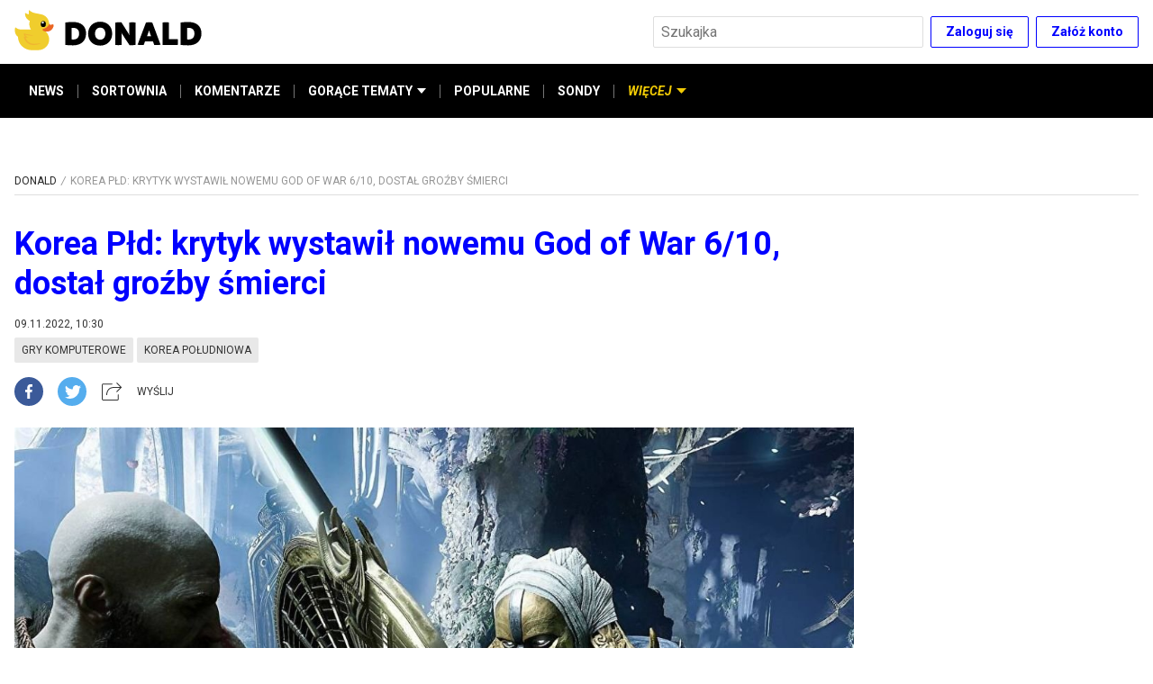

--- FILE ---
content_type: text/html; charset=utf-8
request_url: https://www.donald.pl/artykuly/Xpgxg3G5/korea-pld-krytyk-wystawil-nowemu-god-of-war-610-dostal-grozby-smierci
body_size: 27361
content:
<!DOCTYPE html><html lang="pl"><head><script async="" src="https://a.spolecznosci.net/core/d4046f49c2aca93976fb53931123c721/main.js"></script><script>dataLayer = window.dataLayer || [];(function(w,d,s,l,i){w[l]=w[l]||[];w[l].push({'gtm.start':new Date().getTime(),event:'gtm.js'});var f=d.getElementsByTagName(s)[0],j=d.createElement(s),dl=l!='dataLayer'?'&l='+l:'';j.async=true;j.src='//www.googletagmanager.com/gtm.js?id='+i+dl;f.parentNode.insertBefore(j,f);})(window,document,'script','dataLayer','GTM-TSNWP8T')
</script><meta charSet="utf-8"/><link href="https://fonts.googleapis.com/css2?family=Roboto:ital,wght@0,300;0,400;0,700;0,900;1,400;1,700&amp;display=swap" rel="stylesheet"/><link rel="icon" type="image/png" href="/icons/favicon-16.png" sizes="16x16"/><link rel="icon" type="image/png" href="/icons/favicon-32.png" sizes="32x32"/><link rel="icon" type="image/png" href="/icons/favicon-96.png" sizes="96x96"/><link rel="icon" type="image/png" href="/icons/favicon-196.png" sizes="196x196"/><link rel="icon" type="image/png" href="/icons/favicon-228.png" sizes="228x228"/><link rel="apple-touch-icon" href="/icons/favicon-120.png"/><link rel="apple-touch-icon" sizes="180x180" href="/icons/favicon-180.png"/><link rel="apple-touch-icon" sizes="152x152" href="/icons/favicon-152.png"/><link rel="apple-touch-icon" sizes="167x167" href="/icons/favicon-167.png"/><link rel="alternate" type="application/rss+xml" title="RSS donald.pl" href="/api/rss/"/><meta name="viewport" content="width=device-width, initial-scale=1"/><meta name="google-site-verification" content="sYL3m7CiBv7n1yHmucLFA8jFhVk7wda7Ney0gQLHaOI"/><title>Korea Płd: krytyk wystawił nowemu God of War 6/10, dostał groźby śmierci | Donald.pl</title><meta name="title" content="Korea Płd: krytyk wystawił nowemu God of War 6/10, dostał groźby śmierci | Donald.pl"/><meta name="description" content="&quot;Gdybyś stał tutaj obok mnie, pobiłbym cię i upokorzył, tak że nie odważyłbyś się nigdy więcej pisać takich bredni&quot;."/><meta property="og:type" content="website"/><meta name="og:title" property="og:title" content="Korea Płd: krytyk wystawił nowemu God of War 6/10, dostał groźby śmierci | Donald.pl"/><meta name="og:description" property="og:description" content="&quot;Gdybyś stał tutaj obok mnie, pobiłbym cię i upokorzył, tak że nie odważyłbyś się nigdy więcej pisać takich bredni&quot;."/><meta property="og:site_name" content="Donald.pl"/><meta name="twitter:card" content="summary_large_image"/><meta name="twitter:title" content="Korea Płd: krytyk wystawił nowemu God of War 6/10, dostał groźby śmierci | Donald.pl"/><meta name="twitter:description" content="&quot;Gdybyś stał tutaj obok mnie, pobiłbym cię i upokorzył, tak że nie odważyłbyś się nigdy więcej pisać takich bredni&quot;."/><meta name="robots" content="index, follow, max-image-preview:large"/><meta property="og:image" content="https://cdn01.donald.pl/filer_public/ac/fa/acfad3f4-f799-45f5-93ca-d50d1c8bcb5e/god_of_war.jpg"/><meta name="twitter:image" content="https://cdn01.donald.pl/filer_public/ac/fa/acfad3f4-f799-45f5-93ca-d50d1c8bcb5e/god_of_war.jpg"/><link rel="canonical" href="https://www.donald.pl/artykuly/Xpgxg3G5/korea-pld-krytyk-wystawil-nowemu-god-of-war-610-dostal-grozby-smierci"/><meta property="og:url" content="https://www.donald.pl/artykuly/Xpgxg3G5/korea-pld-krytyk-wystawil-nowemu-god-of-war-610-dostal-grozby-smierci"/><meta property="twitter:url" content="https://www.donald.pl/artykuly/Xpgxg3G5/korea-pld-krytyk-wystawil-nowemu-god-of-war-610-dostal-grozby-smierci"/><script type="application/ld+json">{"@context":"https://schema.org","@type":"NewsArticle","mainEntityOfPage":{"@type":"WebPage","@id":"https://google.com/article"},"headline":"Korea Płd: krytyk wystawił nowemu God of War 6/10, dostał groźby śmierci | Donald.pl","image":["https://cdn01.donald.pl/filer_public/ac/fa/acfad3f4-f799-45f5-93ca-d50d1c8bcb5e/god_of_war.jpg"],"datePublished":"2022-11-09T11:30:00+01:00","dateModified":"2022-11-09T11:30:00+01:00","author":{"@type":"Organization","name":"Donald","logo":{"@type":"ImageObject","url":"https://www.donald.pl/images/logo.png"}},"publisher":{"@type":"Organization","name":"Donald","logo":{"@type":"ImageObject","url":"https://www.donald.pl/images/logo.png"}}}</script><script type="application/ld+json">{"@context":"https://schema.org","@type":"BreadcrumbList","itemListElement":[{"@type":"ListItem","position":1,"name":"Donald","item":"https://www.donald.pl"},{"@type":"ListItem","position":2,"name":"Korea Płd: krytyk wystawił nowemu God of War 6/10, dostał groźby śmierci | Donald.pl","item":"https://www.donald.pl/artykuly/Xpgxg3G5/korea-pld-krytyk-wystawil-nowemu-god-of-war-610-dostal-grozby-smierci"}]}</script><meta name="next-head-count" content="32"/><link rel="preload" href="/_next/static/kE9GAhgWeMR2tZQ87Y8zQ/pages/artykuly/%5B...pathname%5D.js" as="script"/><link rel="preload" href="/_next/static/kE9GAhgWeMR2tZQ87Y8zQ/pages/_app.js" as="script"/><link rel="preload" href="/_next/static/runtime/webpack-b65cab0b00afd201cbda.js" as="script"/><link rel="preload" href="/_next/static/chunks/framework.6b3d748d08387c6b6d20.js" as="script"/><link rel="preload" href="/_next/static/chunks/commons.cd19efbdb25f874a266c.js" as="script"/><link rel="preload" href="/_next/static/chunks/84af5beca446a384b0caa63078c92a9549684fb6.c501ff845330730cea49.js" as="script"/><link rel="preload" href="/_next/static/chunks/c3f5993bd3f7ee8f16f3d610070429d9206244c5.d1ca968fbb630b613865.js" as="script"/><link rel="preload" href="/_next/static/chunks/f4a6466fe7f28f485a3b83195a5d95c8d3e79e5a.7e7d7c374ba70a886ce2.js" as="script"/><link rel="preload" href="/_next/static/chunks/dde97b296e20faf641cadb492d2f1d9144c1b83e.ec33840dec5d0ff22693.js" as="script"/><link rel="preload" href="/_next/static/runtime/main-7e29bd68ccefe2d17b6c.js" as="script"/><link rel="preload" href="/_next/static/chunks/7479380b.22180522bc0d06b13126.js" as="script"/><link rel="preload" href="/_next/static/chunks/e6145f8e0b2df3c5f18426d7eaca508a888c3cd0.8767f4f45ec301b4d816.js" as="script"/><link rel="preload" href="/_next/static/chunks/8a0d4b807cec60cf21bc29701eda817d24e5a752.5078462b8aec3f270131.js" as="script"/><link rel="preload" href="/_next/static/chunks/dbc202c3555cbba5467618102d2482b6af68883d.9b7222b063e1da476b94.js" as="script"/><link rel="preload" href="/_next/static/chunks/833dba082f9936958d62dd8caad703a26b89fff8.3535e9c60f1920ab9b45.js" as="script"/><link rel="preload" href="/_next/static/chunks/9b390027d103e79b3a58ee8c7e1715532bf36723.fcb6ecf48c6fc3fafb74.js" as="script"/><link rel="preload" href="/_next/static/chunks/58aa3cee7c8b7c8b933c624bd43b163952e25454.c19f8c3cae1548c89969.js" as="script"/><link rel="preload" href="/_next/static/chunks/939be75bec1617bff4bdb5d797eee0bd5ae6d3fd.0d7fde35b484ec91b69f.js" as="script"/><style data-styled="" data-styled-version="5.1.0">.guCYzB{margin:16px 0;overflow:hidden;}/*!sc*/
@media screen and (max-width:959px){.guCYzB{display:none !important;}}/*!sc*/
data-styled.g1[id="pe6y3o-0"]{content:"guCYzB,"}/*!sc*/
.ehbUVI{margin:16px 0;overflow:hidden;}/*!sc*/
@media screen and (min-width:960px){.ehbUVI{display:none !important;}}/*!sc*/
data-styled.g2[id="pe6y3o-1"]{content:"ehbUVI,"}/*!sc*/
.kiETgF{display:-webkit-box;display:-webkit-flex;display:-ms-flexbox;display:flex;-webkit-box-pack:center;-webkit-justify-content:center;-ms-flex-pack:center;justify-content:center;-webkit-align-items:center;-webkit-box-align:center;-ms-flex-align:center;align-items:center;list-style-type:none;margin:0;padding:0;-webkit-flex-wrap:wrap;-ms-flex-wrap:wrap;flex-wrap:wrap;font-size:1.4rem;max-width:26rem;margin-bottom:3.2rem;}/*!sc*/
@media screen and (min-width:475px){.kiETgF{max-width:36rem;}}/*!sc*/
@media screen and (min-width:960px){.kiETgF{max-width:100%;margin-bottom:0.6rem;margin-right:10rem;-webkit-box-pack:start;-webkit-justify-content:flex-start;-ms-flex-pack:start;justify-content:flex-start;}}/*!sc*/
data-styled.g5[id="kpjvya-0"]{content:"kiETgF,"}/*!sc*/
.haQDns:after{content:"• ";margin:0 5px;color:#000;}/*!sc*/
.haQDns:last-child:after{content:"";}/*!sc*/
data-styled.g6[id="kpjvya-1"]{content:"haQDns,"}/*!sc*/
.iblUqf{font-size:1.4rem;line-height:2.2rem;color:#757575;-webkit-text-decoration:none;text-decoration:none;cursor:pointer;}/*!sc*/
.iblUqf:hover{-webkit-text-decoration:underline;text-decoration:underline;}/*!sc*/
data-styled.g7[id="kpjvya-2"]{content:"iblUqf,"}/*!sc*/
.gXVtKx{display:-webkit-box;display:-webkit-flex;display:-ms-flexbox;display:flex;-webkit-flex-direction:row;-ms-flex-direction:row;flex-direction:row;-webkit-align-items:center;-webkit-box-align:center;-ms-flex-align:center;align-items:center;-webkit-box-pack:center;-webkit-justify-content:center;-ms-flex-pack:center;justify-content:center;margin-bottom:3.2rem;}/*!sc*/
@media screen and (min-width:960px){.gXVtKx{margin-bottom:0;}}/*!sc*/
data-styled.g8[id="sc-1il7egs-0"]{content:"gXVtKx,"}/*!sc*/
.hWimvQ{display:block;width:3.2rem;height:3.2rem;border-radius:1.6rem;background-color:#000;background-position:50% 50%;background-repeat:no-repeat;background-image:url([data-uri]);margin-left:2rem;}/*!sc*/
.hWimvQ:first-child{margin-left:0;}/*!sc*/
.hWimvQ:hover{background-color:#757575;}/*!sc*/
.hFspTv{display:block;width:3.2rem;height:3.2rem;border-radius:1.6rem;background-color:#000;background-position:50% 50%;background-repeat:no-repeat;background-image:url([data-uri]);margin-left:2rem;}/*!sc*/
.hFspTv:first-child{margin-left:0;}/*!sc*/
.hFspTv:hover{background-color:#757575;}/*!sc*/
.dSjhlg{display:block;width:3.2rem;height:3.2rem;border-radius:1.6rem;background-color:#000;background-position:50% 50%;background-repeat:no-repeat;background-image:url([data-uri]);margin-left:2rem;}/*!sc*/
.dSjhlg:first-child{margin-left:0;}/*!sc*/
.dSjhlg:hover{background-color:#757575;}/*!sc*/
data-styled.g9[id="sc-1il7egs-1"]{content:"hWimvQ,hFspTv,dSjhlg,"}/*!sc*/
.iLsGvs{margin:auto;max-width:128rem;padding:0 1.6rem;}/*!sc*/
data-styled.g10[id="sc-1cwkf4o-0"]{content:"iLsGvs,"}/*!sc*/
.OobyK{border-bottom:0.1rem solid #dedede;padding-bottom:0.8rem;margin-bottom:1.6rem;width:100%;}/*!sc*/
data-styled.g12[id="sc-1cwkf4o-2"]{content:"OobyK,"}/*!sc*/
.gxNGIn{margin:auto;max-width:128rem;padding:0 1.6rem;padding-bottom:4rem;padding-top:1.6rem;}/*!sc*/
@media screen and (min-width:960px){.gxNGIn{display:-webkit-box;display:-webkit-flex;display:-ms-flexbox;display:flex;-webkit-flex-wrap:wrap;-ms-flex-wrap:wrap;flex-wrap:wrap;}}/*!sc*/
data-styled.g13[id="sc-1cwkf4o-3"]{content:"gxNGIn,"}/*!sc*/
.eokaHE{width:100%;}/*!sc*/
@media screen and (min-width:960px){.eokaHE{width:calc(100% - 30rem);padding-right:1.6rem;}}/*!sc*/
data-styled.g14[id="sc-1cwkf4o-4"]{content:"eokaHE,"}/*!sc*/
.hZGrFw{display:none;}/*!sc*/
@media screen and (min-width:960px){.hZGrFw{display:-webkit-box;display:-webkit-flex;display:-ms-flexbox;display:flex;-webkit-flex-direction:column;-ms-flex-direction:column;flex-direction:column;margin-top:unset;width:30rem;}}/*!sc*/
data-styled.g15[id="sc-1cwkf4o-5"]{content:"hZGrFw,"}/*!sc*/
.AORPC{min-height:25.4rem;background-color:#f2f7fa;display:-webkit-box;display:-webkit-flex;display:-ms-flexbox;display:flex;-webkit-align-items:center;-webkit-box-align:center;-ms-flex-align:center;align-items:center;color:#757575;width:100%;padding:3.2rem 0 6rem;}/*!sc*/
@media screen and (min-width:768px){.AORPC{min-height:29.4rem;padding:3.2rem 0 9rem;}}/*!sc*/
data-styled.g16[id="sc-1ep15s6-0"]{content:"AORPC,"}/*!sc*/
.gMYTGX{margin:auto;max-width:128rem;padding:0 1.6rem;display:-webkit-box;display:-webkit-flex;display:-ms-flexbox;display:flex;-webkit-flex-direction:column;-ms-flex-direction:column;flex-direction:column;-webkit-align-items:center;-webkit-box-align:center;-ms-flex-align:center;align-items:center;-webkit-box-pack:center;-webkit-justify-content:center;-ms-flex-pack:center;justify-content:center;height:100%;-webkit-flex-wrap:nowrap;-ms-flex-wrap:nowrap;flex-wrap:nowrap;}/*!sc*/
@media screen and (min-width:960px){.gMYTGX{-webkit-flex-direction:row;-ms-flex-direction:row;flex-direction:row;-webkit-box-pack:justify;-webkit-justify-content:space-between;-ms-flex-pack:justify;justify-content:space-between;}}/*!sc*/
data-styled.g17[id="sc-1ep15s6-1"]{content:"gMYTGX,"}/*!sc*/
.fmjVEA{display:-webkit-box;display:-webkit-flex;display:-ms-flexbox;display:flex;-webkit-flex-direction:column;-ms-flex-direction:column;flex-direction:column;margin-bottom:3.2rem;}/*!sc*/
@media screen and (min-width:960px){.fmjVEA{margin-right:10rem;margin-bottom:0;}}/*!sc*/
data-styled.g18[id="sc-1ep15s6-2"]{content:"fmjVEA,"}/*!sc*/
.iYnWZ{width:210px;}/*!sc*/
@media screen and (min-width:960px){.iYnWZ{margin-bottom:1.2rem;}}/*!sc*/
data-styled.g19[id="sc-1ep15s6-3"]{content:"iYnWZ,"}/*!sc*/
.cTHvIn{font-size:1.2rem;display:-webkit-box;display:-webkit-flex;display:-ms-flexbox;display:flex;display:none;}/*!sc*/
.cTHvIn span{display:block;color:#757575;margin-right:0.5rem;}/*!sc*/
@media screen and (min-width:960px){.cTHvIn span{margin:0;}}/*!sc*/
@media screen and (min-width:960px){.cTHvIn{display:-webkit-box;display:-webkit-flex;display:-ms-flexbox;display:flex;-webkit-flex-direction:column;-ms-flex-direction:column;flex-direction:column;-webkit-align-items:flex-start;-webkit-box-align:flex-start;-ms-flex-align:flex-start;align-items:flex-start;width:auto;margin-left:5.5rem;}}/*!sc*/
data-styled.g21[id="sc-1ep15s6-5"]{content:"cTHvIn,"}/*!sc*/
.bsSxFQ{font-size:1.2rem;display:-webkit-box;display:-webkit-flex;display:-ms-flexbox;display:flex;-webkit-align-items:center;-webkit-box-align:center;-ms-flex-align:center;align-items:center;}/*!sc*/
.bsSxFQ span{display:block;color:#757575;margin-right:0.5rem;}/*!sc*/
@media screen and (min-width:960px){.bsSxFQ span{margin:0;}}/*!sc*/
@media screen and (min-width:960px){.bsSxFQ{display:none;}}/*!sc*/
data-styled.g22[id="sc-1ep15s6-6"]{content:"bsSxFQ,"}/*!sc*/
.foKxlQ{-webkit-align-items:center;-webkit-box-align:center;-ms-flex-align:center;align-items:center;background-color:transparent;border:0.1rem solid #0000ff;border-radius:0.2rem;color:#0000ff;cursor:pointer;display:-webkit-inline-box;display:-webkit-inline-flex;display:-ms-inline-flexbox;display:inline-flex;-webkit-flex-shrink:0;-ms-flex-negative:0;flex-shrink:0;font-family:inherit;font-size:1.4rem;font-weight:bold;height:3.5rem;-webkit-box-pack:center;-webkit-justify-content:center;-ms-flex-pack:center;justify-content:center;line-height:1.5;margin:0;padding:0 1.6rem;}/*!sc*/
.foKxlQ:not(:disabled):not([aria-disabled="true"]):hover{border-color:#000;color:#000;opacity:1;}/*!sc*/
.foKxlQ:disabled,.foKxlQ[aria-disabled="true"]{background-color:#e8e8e8;color:#757575;cursor:default;-webkit-filter:grayscale(1);filter:grayscale(1);pointer-events:none;}/*!sc*/
data-styled.g23[id="sc-1evq5uq-0"]{content:"foKxlQ,"}/*!sc*/
.ftzfgJ{-webkit-align-items:center;-webkit-box-align:center;-ms-flex-align:center;align-items:center;background-color:#0000ff;border:0.1rem solid transparent;border-radius:0.2rem;color:#fff;cursor:pointer;display:-webkit-inline-box;display:-webkit-inline-flex;display:-ms-inline-flexbox;display:inline-flex;-webkit-flex-shrink:0;-ms-flex-negative:0;flex-shrink:0;font-family:inherit;font-size:1.6rem;font-weight:bold;height:4.5rem;-webkit-box-pack:center;-webkit-justify-content:center;-ms-flex-pack:center;justify-content:center;line-height:1.5;margin:0;padding:0 2.4rem;}/*!sc*/
.ftzfgJ:not(:disabled):not([aria-disabled="true"]):hover{background-color:#000;opacity:1;}/*!sc*/
.ftzfgJ:disabled,.ftzfgJ[aria-disabled="true"]{background-color:#e8e8e8;color:#757575;cursor:default;-webkit-filter:grayscale(1);filter:grayscale(1);pointer-events:none;}/*!sc*/
data-styled.g24[id="sc-1evq5uq-0-a"]{content:"ftzfgJ,"}/*!sc*/
.kBRwqg{-webkit-align-items:center;-webkit-box-align:center;-ms-flex-align:center;align-items:center;display:-webkit-box;display:-webkit-flex;display:-ms-flexbox;display:flex;-webkit-box-pack:end;-webkit-justify-content:flex-end;-ms-flex-pack:end;justify-content:flex-end;}/*!sc*/
.kBRwqg > *:not(:nth-child(1)){margin-left:0.8rem;}/*!sc*/
data-styled.g26[id="sc-1evq5uq-1"]{content:"kBRwqg,"}/*!sc*/
.gFhobC{background-color:#fff;border:0.1rem solid #dedede;border-radius:0.2rem;color:#262626;font-size:1.6rem;font-family:inherit;height:3.5rem;margin:0;min-width:4rem;padding:0 0.8rem;}/*!sc*/
.gFhobC:disabled{background-color:#e8e8e8;color:#757575;}/*!sc*/
.gFhobC[aria-invalid="true"]{background-color:#ffebeb;border-color:#c01717;}/*!sc*/
data-styled.g28[id="sc-4zohem-0"]{content:"gFhobC,"}/*!sc*/
.ePjRhk{position:relative;z-index:10;}/*!sc*/
@media screen and (max-width:767px){.ePjRhk{display:none;left:1.6rem;margin:0 auto;max-width:50rem;overflow:auto;position:fixed;right:1.6rem;top:1.6rem;}}/*!sc*/
data-styled.g30[id="sc-1ds9a57-0"]{content:"ePjRhk,"}/*!sc*/
.lmxLCC{-moz-appearance:none;-webkit-appearance:none;-webkit-align-items:center;-webkit-box-align:center;-ms-flex-align:center;align-items:center;-webkit-appearance:none;-moz-appearance:none;appearance:none;background-color:transparent;border:none;cursor:pointer;display:-webkit-inline-box;display:-webkit-inline-flex;display:-ms-inline-flexbox;display:inline-flex;height:3.5rem;-webkit-box-pack:center;-webkit-justify-content:center;-ms-flex-pack:center;justify-content:center;margin:0;padding:0;position:absolute;right:0;width:3.5rem;position:relative;right:unset;}/*!sc*/
.lmxLCC:hover{opacity:0.75;}/*!sc*/
@media screen and (min-width:768px){.lmxLCC{display:none;}}/*!sc*/
data-styled.g36[id="sc-1ds9a57-5"]{content:"lmxLCC,"}/*!sc*/
.gwxQHR{padding-right:3.5rem;width:100%;}/*!sc*/
@media screen and (min-width:768px){.gwxQHR{width:30rem;}}/*!sc*/
data-styled.g37[id="sc-1ds9a57-6"]{content:"gwxQHR,"}/*!sc*/
.kaKiUf{margin:auto;max-width:128rem;padding:0 1.6rem;background-color:#000;border:none;-webkit-align-items:center;-webkit-box-align:center;-ms-flex-align:center;align-items:center;display:-webkit-box;display:-webkit-flex;display:-ms-flexbox;display:flex;-webkit-flex-direction:row;-ms-flex-direction:row;flex-direction:row;position:relative;padding:0;list-style:none;max-height:4rem;}/*!sc*/
@media screen and (min-width:375px){.kaKiUf{max-height:4.5rem;}}/*!sc*/
@media screen and (min-width:475px){.kaKiUf{max-height:6rem;}}/*!sc*/
@media screen and (min-width:960px){.kaKiUf{padding:0 1.6rem;}}/*!sc*/
data-styled.g50[id="qv5cwc-0"]{content:"kaKiUf,"}/*!sc*/
.gSWuuS{display:-webkit-box;display:-webkit-flex;display:-ms-flexbox;display:flex;-webkit-flex-direction:column;-ms-flex-direction:column;flex-direction:column;position:relative;padding:0;margin:0;}/*!sc*/
.gSWuuS:focus{outline:none;}/*!sc*/
data-styled.g51[id="qv5cwc-1"]{content:"gSWuuS,"}/*!sc*/
.iodNhd{display:-webkit-box;display:-webkit-flex;display:-ms-flexbox;display:flex;-webkit-flex-direction:column;-ms-flex-direction:column;flex-direction:column;margin:0;padding:0;}/*!sc*/
@media screen and (min-width:960px){.iodNhd{-webkit-align-items:stretch;-webkit-box-align:stretch;-ms-flex-align:stretch;align-items:stretch;}*:not(:hover):not(:focus) > .iodNhd{display:none;}*:focus > .iodNhd,*:hover > .iodNhd{background-color:#e8e8e8;box-shadow:3px 0px 6px #0000004d;left:0;min-width:100%;position:absolute;top:100%;z-index:1;}}/*!sc*/
data-styled.g52[id="qv5cwc-2"]{content:"iodNhd,"}/*!sc*/
.jsgSaL{-webkit-align-items:center;-webkit-box-align:center;-ms-flex-align:center;align-items:center;cursor:pointer;color:#fff;fill:#fff;display:-webkit-inline-box;display:-webkit-inline-flex;display:-ms-inline-flexbox;display:inline-flex;font-size:1.2rem;font-style:normal;font-weight:bold;padding:1.2rem 0;white-space:nowrap;min-height:4rem;}/*!sc*/
@media screen and (min-width:375px){.jsgSaL{min-height:4.5rem;font-size:1.4rem;}}/*!sc*/
@media screen and (min-width:960px){.jsgSaL{display:-webkit-inline-box;display:-webkit-inline-flex;display:-ms-inline-flexbox;display:inline-flex;min-height:6rem;padding:0 1.6rem;}.jsgSaL::before{content:"";width:100%;height:0.4rem;position:absolute;background-color:#f2cb05;top:0;left:0;opacity:0;}.jsgSaL:hover{color:#f2cb05;cursor:pointer;}.jsgSaL:hover::before{opacity:1;}}/*!sc*/
.gjMxQG{-webkit-align-items:center;-webkit-box-align:center;-ms-flex-align:center;align-items:center;cursor:pointer;color:#fff;fill:#fff;display:none;font-size:1.2rem;font-style:italic;font-weight:bold;padding:1.2rem 0;white-space:nowrap;min-height:4rem;color:#f2cb05;fill:#f2cb05;}/*!sc*/
.gjMxQG::before{content:"";width:100%;height:0.4rem;position:absolute;background-color:#f2cb05;top:0;left:0;}/*!sc*/
@media screen and (min-width:375px){.gjMxQG{min-height:4.5rem;font-size:1.4rem;}}/*!sc*/
@media screen and (min-width:960px){.gjMxQG{display:-webkit-inline-box;display:-webkit-inline-flex;display:-ms-inline-flexbox;display:inline-flex;min-height:6rem;padding:0 1.6rem;}.gjMxQG::before{content:"";width:100%;height:0.4rem;position:absolute;background-color:#f2cb05;top:0;left:0;opacity:0;}.gjMxQG:hover{color:#f2cb05;cursor:pointer;}.gjMxQG:hover::before{opacity:1;}}/*!sc*/
data-styled.g53[id="qv5cwc-3"]{content:"jsgSaL,gjMxQG,"}/*!sc*/
.itNFEc{-webkit-align-items:center;-webkit-box-align:center;-ms-flex-align:center;align-items:center;color:#fff;display:-webkit-inline-box;display:-webkit-inline-flex;display:-ms-inline-flexbox;display:inline-flex;font-size:1.2rem;font-weight:bold;padding:1.2rem 0;-webkit-text-decoration:none;text-decoration:none;white-space:nowrap;min-height:4rem;}/*!sc*/
@media screen and (min-width:375px){.itNFEc{font-size:1.4rem;min-height:4.5rem;}}/*!sc*/
@media screen and (min-width:960px){.itNFEc{min-height:6rem;padding:0 1.6rem;position:relative;}.itNFEc::before{content:"";width:100%;height:0.4rem;position:absolute;background-color:#f2cb05;top:0;left:0;opacity:0;}.itNFEc:hover{color:#f2cb05;cursor:pointer;}.itNFEc:hover::before{opacity:1;}}/*!sc*/
data-styled.g54[id="qv5cwc-4"]{content:"itNFEc,"}/*!sc*/
.lgCYtl{padding:1.2rem 0 1.2rem 6rem;color:#757575;-webkit-align-items:center;-webkit-box-align:center;-ms-flex-align:center;align-items:center;font-size:1.2rem;font-weight:bold;-webkit-text-decoration:none;text-decoration:none;white-space:nowrap;}/*!sc*/
@media screen and (min-width:375px){.lgCYtl{font-size:1.4rem;}}/*!sc*/
@media screen and (min-width:960px){.lgCYtl{min-height:unset;padding:1.2rem 1.6rem;min-width:100%;color:#333;}.lgCYtl::before{content:none;}.lgCYtl:hover{background-color:#75757530;color:#333;cursor:pointer;}}/*!sc*/
.hnmtLA{padding:1.2rem 0;color:#000;-webkit-align-items:center;-webkit-box-align:center;-ms-flex-align:center;align-items:center;font-size:1.2rem;font-weight:bold;-webkit-text-decoration:none;text-decoration:none;white-space:nowrap;}/*!sc*/
@media screen and (min-width:375px){.hnmtLA{font-size:1.4rem;}}/*!sc*/
@media screen and (min-width:960px){.hnmtLA{min-height:unset;padding:1.2rem 1.6rem;min-width:100%;color:#333;}.hnmtLA::before{content:none;}.hnmtLA:hover{background-color:#75757530;color:#333;cursor:pointer;}}/*!sc*/
data-styled.g55[id="qv5cwc-5"]{content:"lgCYtl,hnmtLA,"}/*!sc*/
.faPhAJ{background-color:#757575;height:1.5rem;margin:0 -1px;width:1px;display:none;}/*!sc*/
@media screen and (min-width:960px){.faPhAJ{display:inline-block;}}/*!sc*/
data-styled.g56[id="qv5cwc-6"]{content:"faPhAJ,"}/*!sc*/
.bTbtbw{margin-left:0.5rem;}/*!sc*/
data-styled.g57[id="qv5cwc-7"]{content:"bTbtbw,"}/*!sc*/
.fjmTGf{fill:currentColor;}/*!sc*/
data-styled.g58[id="qv5cwc-8"]{content:"fjmTGf,"}/*!sc*/
.EOiCA{-webkit-align-items:center;-webkit-box-align:center;-ms-flex-align:center;align-items:center;color:#f2cb05;cursor:pointer;fill:#f2cb05;display:-webkit-inline-box;display:-webkit-inline-flex;display:-ms-inline-flexbox;display:inline-flex;font-size:1.2rem;font-style:italic;font-weight:bold;white-space:nowrap;border:none;background:transparent;min-height:4rem;padding:0 0.8rem;position:relative;}/*!sc*/
@media screen and (min-width:375px){.EOiCA{min-height:4.5rem;padding:0 1.2rem;font-size:1.4rem;}}/*!sc*/
@media screen and (min-width:475px){.EOiCA{padding:0 1.6rem;min-height:6rem;}}/*!sc*/
@media screen and (min-width:960px){.EOiCA{display:none;}}/*!sc*/
.EOiCA::before{content:"";position:absolute;top:0;left:0;width:100%;height:4px;background-color:#f2cb05;opacity:0;-webkit-transition:all 0.3s ease;transition:all 0.3s ease;}/*!sc*/
.EOiCA .qv5cwc-7{-webkit-transform:none;-ms-transform:none;transform:none;-webkit-transition:all 0.3s ease;transition:all 0.3s ease;}/*!sc*/
data-styled.g59[id="qv5cwc-9"]{content:"EOiCA,"}/*!sc*/
.daBFHi{display:-webkit-box;display:-webkit-flex;display:-ms-flexbox;display:flex;-webkit-align-items:center;-webkit-box-align:center;-ms-flex-align:center;align-items:center;padding:0 0.8rem;}/*!sc*/
@media screen and (max-width:959px){.daBFHi .qv5cwc-4{height:4rem;padding:0 0.8rem;}@media screen and (min-width:375px){.daBFHi .qv5cwc-4{height:4.5rem;padding:0 1.2rem;}}@media screen and (min-width:475px){.daBFHi .qv5cwc-4{height:6rem;padding:0 1.6rem;}}}/*!sc*/
@media screen and (max-width:959px){.daBFHi .qv5cwc-6{display:inline-block;}}/*!sc*/
@media screen and (min-width:375px){.daBFHi{padding:0 0.4rem;}}/*!sc*/
@media screen and (min-width:475px){.daBFHi{padding:0;}}/*!sc*/
data-styled.g60[id="qv5cwc-10"]{content:"daBFHi,"}/*!sc*/
@media screen and (min-width:960px){.gogdjP{display:-webkit-box;display:-webkit-flex;display:-ms-flexbox;display:flex;-webkit-align-items:center;-webkit-box-align:center;-ms-flex-align:center;align-items:center;}}/*!sc*/
data-styled.g61[id="qv5cwc-11"]{content:"gogdjP,"}/*!sc*/
.tjecW{position:absolute;left:0;top:100%;border:none;display:-webkit-box;display:-webkit-flex;display:-ms-flexbox;display:flex;-webkit-transform:translateY(-100%);-ms-transform:translateY(-100%);transform:translateY(-100%);-webkit-flex-direction:column;-ms-flex-direction:column;flex-direction:column;padding:0;z-index:-1;width:100%;background-color:#fff;-webkit-transition:-webkit-transform 0.3s ease-in-out;-webkit-transition:transform 0.3s ease-in-out;transition:transform 0.3s ease-in-out;}/*!sc*/
@media screen and (max-width:959px){.tjecW{overflow-y:auto;max-height:calc(100vh - 4.5rem - 5.6rem);}.tjecW .qv5cwc-3,.tjecW .qv5cwc-4,.tjecW .qv5cwc-5{border-bottom:1px solid #e8e8e8;margin:0 1.6rem;position:relative;}.tjecW .qv5cwc-3 .qv5cwc-7,.tjecW .qv5cwc-4 .qv5cwc-7,.tjecW .qv5cwc-5 .qv5cwc-7{display:none;}.tjecW .qv5cwc-3::after,.tjecW .qv5cwc-4::after,.tjecW .qv5cwc-5::after{content:url([data-uri]);position:absolute;top:50%;right:0;-webkit-transform:translateY(-50%);-ms-transform:translateY(-50%);transform:translateY(-50%);}.tjecW .qv5cwc-3::before,.tjecW .qv5cwc-4::before,.tjecW .qv5cwc-5::before{display:none;}.tjecW .qv5cwc-3,.tjecW .qv5cwc-4{color:#000;}}/*!sc*/
@media screen and (min-width:960px){.tjecW{-webkit-transform:none;-ms-transform:none;transform:none;z-index:1;position:static;-webkit-align-items:center;-webkit-box-align:center;-ms-flex-align:center;align-items:center;display:-webkit-box;display:-webkit-flex;display:-ms-flexbox;display:flex;-webkit-flex-direction:row;-ms-flex-direction:row;flex-direction:row;width:auto;background-color:transparent;}}/*!sc*/
data-styled.g62[id="qv5cwc-12"]{content:"tjecW,"}/*!sc*/
.gLDEyV{width:100%;display:-webkit-box;display:-webkit-flex;display:-ms-flexbox;display:flex;-webkit-box-pack:center;-webkit-justify-content:center;-ms-flex-pack:center;justify-content:center;-webkit-align-items:center;-webkit-box-align:center;-ms-flex-align:center;align-items:center;-webkit-flex-wrap:wrap;-ms-flex-wrap:wrap;flex-wrap:wrap;background-color:#f2f7fa;padding:3.2rem 1.6rem;}/*!sc*/
@media screen and (min-width:960px){.gLDEyV{display:none;}}/*!sc*/
data-styled.g63[id="qv5cwc-13"]{content:"gLDEyV,"}/*!sc*/
.jFhkBm{color:#262626;font-size:1.2rem;margin-right:0.5rem;}/*!sc*/
data-styled.g64[id="qv5cwc-14"]{content:"jFhkBm,"}/*!sc*/
.bDpYEX{width:100%;background-color:#f2f7fa;display:-webkit-box;display:-webkit-flex;display:-ms-flexbox;display:flex;-webkit-flex-direction:column;-ms-flex-direction:column;flex-direction:column;}/*!sc*/
@media screen and (min-width:475px){.bDpYEX{display:none;}}/*!sc*/
data-styled.g65[id="qv5cwc-15"]{content:"bDpYEX,"}/*!sc*/
.gkRYmk{border:none;background:transparent;font-size:1.2rem;font-weight:bold;text-align:left;padding:1.2rem 0;-webkit-text-decoration:none;text-decoration:none;border-bottom:1px solid #e8e8e8;margin:0 1.6rem;position:relative;color:#0000ff;cursor:pointer;}/*!sc*/
@media screen and (min-width:375px){.gkRYmk{font-size:1.4rem;}}/*!sc*/
.gkRYmk::after{content:url([data-uri]);position:absolute;top:50%;right:0;-webkit-transform:translateY(-50%);-ms-transform:translateY(-50%);transform:translateY(-50%);}/*!sc*/
data-styled.g66[id="qv5cwc-16"]{content:"gkRYmk,"}/*!sc*/
.bERinI{width:100%;position:fixed;z-index:4;max-height:100vh;}/*!sc*/
data-styled.g67[id="dj9qi1-0"]{content:"bERinI,"}/*!sc*/
.hSUvuE{background-color:#000;position:relative;-webkit-transform:none;-ms-transform:none;transform:none;-webkit-transition:-webkit-transform 0.2s ease-in-out;-webkit-transition:transform 0.2s ease-in-out;transition:transform 0.2s ease-in-out;z-index:5;}/*!sc*/
data-styled.g68[id="dj9qi1-1"]{content:"hSUvuE,"}/*!sc*/
.jpvwRB{padding:1rem 0;width:100%;position:relative;background-color:#fff;z-index:6;border-bottom:1px solid transparent;-webkit-transition:all 0.2s;transition:all 0.2s;}/*!sc*/
data-styled.g69[id="dj9qi1-2"]{content:"jpvwRB,"}/*!sc*/
.korOwT{margin:auto;max-width:128rem;padding:0 1.6rem;-webkit-align-items:center;-webkit-box-align:center;-ms-flex-align:center;align-items:center;display:-webkit-box;display:-webkit-flex;display:-ms-flexbox;display:flex;-webkit-flex-wrap:wrap;-ms-flex-wrap:wrap;flex-wrap:wrap;-webkit-box-pack:justify;-webkit-justify-content:space-between;-ms-flex-pack:justify;justify-content:space-between;margin:0 auto;}/*!sc*/
data-styled.g70[id="dj9qi1-3"]{content:"korOwT,"}/*!sc*/
.jInHGY{cursor:pointer;height:3rem;}/*!sc*/
@media screen and (min-width:960px){.jInHGY{height:4.6rem;}.jInHGY:hover{opacity:0.75;}}/*!sc*/
data-styled.g71[id="dj9qi1-4"]{content:"jInHGY,"}/*!sc*/
.iukuHV{-webkit-align-items:center;-webkit-box-align:center;-ms-flex-align:center;align-items:center;display:-webkit-box;display:-webkit-flex;display:-ms-flexbox;display:flex;-webkit-flex-wrap:wrap;-ms-flex-wrap:wrap;flex-wrap:wrap;}/*!sc*/
data-styled.g72[id="dj9qi1-5"]{content:"iukuHV,"}/*!sc*/
.iqvRqq{display:none;}/*!sc*/
@media screen and (min-width:475px){.iqvRqq{display:-webkit-box;display:-webkit-flex;display:-ms-flexbox;display:flex;-webkit-align-items:center;-webkit-box-align:center;-ms-flex-align:center;align-items:center;}}/*!sc*/
data-styled.g73[id="dj9qi1-6"]{content:"iqvRqq,"}/*!sc*/
.eUBfYJ{list-style:none;margin:0;padding:0;position:fixed;right:1.6rem;top:1.6rem;z-index:13;}/*!sc*/
data-styled.g75[id="sc-3vsupm-0"]{content:"eUBfYJ,"}/*!sc*/
.dpTHft{-webkit-box-flex:1;-webkit-flex-grow:1;-ms-flex-positive:1;flex-grow:1;margin-top:9.5rem;}/*!sc*/
@media screen and (min-width:475px){.dpTHft{margin-top:11.5rem;}}/*!sc*/
@media screen and (min-width:960px){.dpTHft{margin-top:13rem;}}/*!sc*/
data-styled.g78[id="sc-1lxl9pw-0"]{content:"dpTHft,"}/*!sc*/
.brJuJx{position:fixed;bottom:0px;width:100%;left:0;}/*!sc*/
data-styled.g79[id="sc-1lxl9pw-1"]{content:"brJuJx,"}/*!sc*/
.hiiSmU{list-style:none;display:-webkit-box;display:-webkit-flex;display:-ms-flexbox;display:flex;-webkit-flex-direction:row;-ms-flex-direction:row;flex-direction:row;width:calc(100% + 3.2rem);padding:1.6rem;margin:0 -1.6rem;border-top:1px solid #e8e8e8;}/*!sc*/
.hiiSmU:last-child{border-bottom:1px solid #e8e8e8;}/*!sc*/
@media screen and (min-width:960px){.hiiSmU{-webkit-flex-direction:column;-ms-flex-direction:column;flex-direction:column;width:100%;margin:0 0 1.6rem 0;padding:0;border:none;box-shadow:0px 0px 6px #00000029;}.hiiSmU:last-child{border:none;}}/*!sc*/
.cqqAtE{list-style:none;display:-webkit-box;display:-webkit-flex;display:-ms-flexbox;display:flex;-webkit-flex-direction:row;-ms-flex-direction:row;flex-direction:row;width:calc(100% + 3.2rem);padding:1.6rem;margin:0 -1.6rem;border-top:1px solid #e8e8e8;}/*!sc*/
.cqqAtE:last-child{border-bottom:1px solid #e8e8e8;}/*!sc*/
@media screen and (min-width:960px){.cqqAtE{-webkit-flex-direction:column;-ms-flex-direction:column;flex-direction:column;width:100%;margin:0 0 1.6rem 0;padding:0;border:none;box-shadow:0px 0px 6px #00000029;-webkit-flex-direction:column;-ms-flex-direction:column;flex-direction:column;width:calc(33% - 1.2rem);padding:0 0 3.2rem 0;margin:0;border:none;box-shadow:none;}.cqqAtE:last-child{border:none;}.cqqAtE:last-child{border:none;}}/*!sc*/
data-styled.g80[id="sc-1uxgugq-0"]{content:"hiiSmU,cqqAtE,"}/*!sc*/
.kbxrfz{position:relative;width:125px;min-width:125px;height:80px;}/*!sc*/
@media screen and (min-width:960px){.kbxrfz{position:relative;width:100%;height:auto;padding-top:55.66%;max-width:none;}}/*!sc*/
data-styled.g81[id="sc-1uxgugq-1"]{content:"kbxrfz,"}/*!sc*/
.ehYDMx{text-align:left;color:#262626;width:100%;font-size:1.4rem;line-height:1.8rem;font-weight:bold;margin:0 0 0.8rem 0;}/*!sc*/
data-styled.g82[id="sc-1uxgugq-2"]{content:"ehYDMx,"}/*!sc*/
.fvikJc:hover{-webkit-text-decoration:underline;text-decoration:underline;}/*!sc*/
data-styled.g83[id="sc-1uxgugq-3"]{content:"fvikJc,"}/*!sc*/
.bnMDyP{width:100%;display:-webkit-box;display:-webkit-flex;display:-ms-flexbox;display:flex;-webkit-box-pack:justify;-webkit-justify-content:space-between;-ms-flex-pack:justify;justify-content:space-between;-webkit-align-items:center;-webkit-box-align:center;-ms-flex-align:center;align-items:center;}/*!sc*/
data-styled.g84[id="sc-1uxgugq-4"]{content:"bnMDyP,"}/*!sc*/
.hCfPKz{display:-webkit-box;display:-webkit-flex;display:-ms-flexbox;display:flex;-webkit-flex-direction:column;-ms-flex-direction:column;flex-direction:column;-webkit-box-pack:justify;-webkit-justify-content:space-between;-ms-flex-pack:justify;justify-content:space-between;width:100%;margin-left:1.2rem;}/*!sc*/
@media screen and (min-width:960px){.hCfPKz{margin:0;padding:1.6rem;}.hCfPKz > .sc-1uxgugq-2{font-size:2.2rem;line-height:2.6rem;font-weight:bold;margin:0 0 1.6rem 0;}}/*!sc*/
.iNUBOa{display:-webkit-box;display:-webkit-flex;display:-ms-flexbox;display:flex;-webkit-flex-direction:column;-ms-flex-direction:column;flex-direction:column;-webkit-box-pack:justify;-webkit-justify-content:space-between;-ms-flex-pack:justify;justify-content:space-between;width:100%;margin-left:1.2rem;}/*!sc*/
@media screen and (min-width:960px){.iNUBOa{margin:0;padding:1.6rem;-webkit-box-flex:1;-webkit-flex-grow:1;-ms-flex-positive:1;flex-grow:1;padding:1.6rem 0;}.iNUBOa > .sc-1uxgugq-2{font-size:2.2rem;line-height:2.6rem;font-weight:bold;margin:0 0 1.6rem 0;}.iNUBOa > .sc-1uxgugq-4{-webkit-box-pack:start;-webkit-justify-content:flex-start;-ms-flex-pack:start;justify-content:flex-start;}}/*!sc*/
data-styled.g85[id="sc-1uxgugq-5"]{content:"hCfPKz,iNUBOa,"}/*!sc*/
.bmCyGB{position:absolute;top:0;left:0;width:100%;height:100%;cursor:pointer;object-fit:cover;}/*!sc*/
data-styled.g86[id="sc-1uxgugq-6"]{content:"bmCyGB,"}/*!sc*/
.czMfDg{color:#757575;font-size:1.4rem;line-height:1.6rem;margin-right:1.6rem;}/*!sc*/
.czMfDg:before{position:relative;content:url([data-uri]);height:1.2rem;margin-right:0.5rem;top:0.2rem;}/*!sc*/
data-styled.g87[id="sc-1uxgugq-7"]{content:"czMfDg,"}/*!sc*/
.ibfkPH{color:#0000ff;font-size:1.4rem;line-height:1;-webkit-text-decoration:none;text-decoration:none;}/*!sc*/
.ibfkPH:hover{-webkit-text-decoration:underline;text-decoration:underline;}/*!sc*/
data-styled.g88[id="sc-1uxgugq-8"]{content:"ibfkPH,"}/*!sc*/
.bDnVTF{color:#262626;}/*!sc*/
.bDnVTF:hover{-webkit-text-decoration:underline;text-decoration:underline;}/*!sc*/
data-styled.g89[id="sc-8juzhc-0"]{content:"bDnVTF,"}/*!sc*/
.eHNPRN{color:#959595;display:block;font-size:1.2rem;list-style:none;margin:0;padding:0;}/*!sc*/
data-styled.g90[id="sc-3xjj0m-0"]{content:"eHNPRN,"}/*!sc*/
.gFCNyI{display:inline;}/*!sc*/
data-styled.g91[id="sc-3xjj0m-1"]{content:"gFCNyI,"}/*!sc*/
.bsXpXn{color:#959595;display:inline-block;margin:0 0.5rem;}/*!sc*/
.bsXpXn:before{content:"/";}/*!sc*/
data-styled.g92[id="sc-3xjj0m-2"]{content:"bsXpXn,"}/*!sc*/
.czzHbD{color:#959595;overflow-wrap:break-word;word-break:break-word;}/*!sc*/
data-styled.g93[id="ayqw07-0"]{content:"czzHbD,"}/*!sc*/
.kHpQPW{display:-webkit-box;display:-webkit-flex;display:-ms-flexbox;display:flex;-webkit-align-items:center;-webkit-box-align:center;-ms-flex-align:center;align-items:center;-webkit-box-pack:center;-webkit-justify-content:center;-ms-flex-pack:center;justify-content:center;min-height:300px;background:linear-gradient(135deg,#e8e8e8 0%,#EDEDED 100%);border-radius:8px;padding:32px;margin:16px 0;border:1px solid #EDEDED;}/*!sc*/
data-styled.g104[id="dumoje-0"]{content:"kHpQPW,"}/*!sc*/
.hzSSoT{display:-webkit-box;display:-webkit-flex;display:-ms-flexbox;display:flex;-webkit-flex-direction:column;-ms-flex-direction:column;flex-direction:column;-webkit-align-items:center;-webkit-box-align:center;-ms-flex-align:center;align-items:center;-webkit-box-pack:center;-webkit-justify-content:center;-ms-flex-pack:center;justify-content:center;text-align:center;max-width:500px;color:#757575;}/*!sc*/
.hzSSoT p{font-size:16px;line-height:1.5;margin:0 0 24px 0;font-weight:500;}/*!sc*/
.hzSSoT svg{color:#757575;}/*!sc*/
data-styled.g105[id="dumoje-1"]{content:"hzSSoT,"}/*!sc*/
.cdJeBZ .emoji-mart-emoji{-webkit-appearance:none;-moz-appearance:none;appearance:none;-moz-appearance:none;-webkit-appearance:none;background-color:transparent;padding:0;margin:0;border:none;outline:none;}/*!sc*/
data-styled.g109[id="hys1q5-0"]{content:"cdJeBZ,"}/*!sc*/
.hXoLxO{overflow:hidden;margin:0.8rem auto;text-align:center;}/*!sc*/
@media screen and (max-width:474px){.hXoLxO{margin:0 auto;}}/*!sc*/
.hXoLxO .layout__external-embed--instagram iframe{min-height:100% !important;min-width:10px !important;margin:0 auto !important;}/*!sc*/
.hXoLxO .twitter-tweet,.hXoLxO .twitter-tweet > iframe{margin-right:auto !important;margin-left:auto !important;}/*!sc*/
data-styled.g110[id="dlgci5-0"]{content:"hXoLxO,"}/*!sc*/
.jRBANP{margin-bottom:1.6rem;}/*!sc*/
data-styled.g151[id="njw0cm-0"]{content:"jRBANP,"}/*!sc*/
.dxybIb{width:initial;display:-webkit-box;display:-webkit-flex;display:-ms-flexbox;display:flex;-webkit-flex-direction:column;-ms-flex-direction:column;flex-direction:column;-webkit-align-items:flex-start;-webkit-box-align:flex-start;-ms-flex-align:flex-start;align-items:flex-start;background-color:#F5FAFF;padding:2.4rem 1.6rem;margin:3.2rem -1.6rem;border-top:0.1rem solid #E8E8E8;border-bottom:0.1rem solid #E8E8E8;}/*!sc*/
@media screen and (min-width:960px){.dxybIb{width:100%;margin-left:0;margin-right:0;}}/*!sc*/
data-styled.g158[id="sc-5r7ogd-0"]{content:"dxybIb,"}/*!sc*/
.iIanWO{font-size:1.6rem;line-height:2.8rem;font-weight:bold;color:#262626;margin:0 0 1.6rem;text-transform:uppercase;}/*!sc*/
@media screen and (min-width:960px){.iIanWO{font-size:1.8rem;}}/*!sc*/
data-styled.g159[id="sc-5r7ogd-1"]{content:"iIanWO,"}/*!sc*/
.kNihQd{font-size:1.4rem;color:#262626;margin-bottom:1.6rem;}/*!sc*/
.kNihQd a{color:#0000ff;}/*!sc*/
.kNihQd a:hover{-webkit-text-decoration:underline;text-decoration:underline;cursor:pointer;}/*!sc*/
.kNihQd .marker{background-color:#0000ff;font-weight:400;color:#fff;}/*!sc*/
.kNihQd .marker a{color:#fff;}/*!sc*/
@media screen and (min-width:960px){.kNihQd{font-size:1.6rem;margin-bottom:2.4rem;}}/*!sc*/
data-styled.g160[id="sc-5r7ogd-2"]{content:"kNihQd,"}/*!sc*/
.jiSRZs{width:100%;display:-webkit-box;display:-webkit-flex;display:-ms-flexbox;display:flex;-webkit-align-items:center;-webkit-box-align:center;-ms-flex-align:center;align-items:center;-webkit-box-pack:center;-webkit-justify-content:center;-ms-flex-pack:center;justify-content:center;margin:4.8rem auto 0;}/*!sc*/
.jiSRZs > * + *{margin-left:0.8rem;}/*!sc*/
@media screen and (max-width:474px){.jiSRZs{-webkit-flex-wrap:wrap;-ms-flex-wrap:wrap;flex-wrap:wrap;}.jiSRZs *{width:100%;max-width:34rem;}.jiSRZs > * + *{margin-left:0;margin-top:0.8rem;}}/*!sc*/
data-styled.g161[id="sc-1dzabsd-0"]{content:"jiSRZs,"}/*!sc*/
.vDXZV{display:-webkit-box;display:-webkit-flex;display:-ms-flexbox;display:flex;-webkit-flex-direction:row;-ms-flex-direction:row;flex-direction:row;-webkit-flex-wrap:wrap;-ms-flex-wrap:wrap;flex-wrap:wrap;}/*!sc*/
data-styled.g174[id="sc-19bnz44-0"]{content:"vDXZV,"}/*!sc*/
.hrdpbw{font-family:Roboto,sans-serif;font-size:2.4rem;line-height:2.4rem;font-weight:bold;color:#262626;margin:0;margin-right:auto;-webkit-order:1;-ms-flex-order:1;order:1;}/*!sc*/
data-styled.g175[id="sc-19bnz44-1"]{content:"hrdpbw,"}/*!sc*/
.eEbLZT{font-family:Roboto,sans-serif;font-size:1.4rem;line-height:2.4rem;color:#0000ff;text-transform:uppercase;-webkit-text-decoration:none;text-decoration:none;margin:0;-webkit-order:3;-ms-flex-order:3;order:3;}/*!sc*/
@media screen and (min-width:960px){.eEbLZT{-webkit-order:2;-ms-flex-order:2;order:2;}}/*!sc*/
.eEbLZT:hover{-webkit-text-decoration:underline;text-decoration:underline;}/*!sc*/
data-styled.g176[id="sc-19bnz44-2"]{content:"eEbLZT,"}/*!sc*/
.kftCy{display:-webkit-box;display:-webkit-flex;display:-ms-flexbox;display:flex;-webkit-flex-direction:column;-ms-flex-direction:column;flex-direction:column;list-style:none;-webkit-order:2;-ms-flex-order:2;order:2;padding:0;width:100%;}/*!sc*/
@media screen and (min-width:960px){.kftCy{-webkit-flex-direction:row;-ms-flex-direction:row;flex-direction:row;-webkit-flex-wrap:wrap;-ms-flex-wrap:wrap;flex-wrap:wrap;-webkit-box-pack:justify;-webkit-justify-content:space-between;-ms-flex-pack:justify;justify-content:space-between;margin-bottom:0;-webkit-order:3;-ms-flex-order:3;order:3;}}/*!sc*/
data-styled.g177[id="sc-19bnz44-3"]{content:"kftCy,"}/*!sc*/
.fTPlBY{width:100%;display:-webkit-box;display:-webkit-flex;display:-ms-flexbox;display:flex;-webkit-flex-direction:column;-ms-flex-direction:column;flex-direction:column;box-shadow:0px 0px 6px #00000029;}/*!sc*/
.fTPlBY:not(:last-of-type){margin-bottom:1.6rem;}/*!sc*/
data-styled.g178[id="sc-1sp7ghq-0"]{content:"fTPlBY,"}/*!sc*/
.ksqqEN{display:-webkit-box;display:-webkit-flex;display:-ms-flexbox;display:flex;-webkit-flex-direction:column;-ms-flex-direction:column;flex-direction:column;width:100%;-webkit-box-flex:1;-webkit-flex-grow:1;-ms-flex-positive:1;flex-grow:1;}/*!sc*/
data-styled.g179[id="sc-1sp7ghq-1"]{content:"ksqqEN,"}/*!sc*/
.cqJuPi{width:100%;padding:1.6rem;margin:0;font-size:2rem;line-height:2.4rem;color:#0000ff;word-break:break-word;}/*!sc*/
.cqJuPi:hover{cursor:pointer;-webkit-text-decoration:underline;text-decoration:underline;}/*!sc*/
@media screen and (min-width:960px){.cqJuPi{font-size:2.8rem;line-height:3.4rem;}}/*!sc*/
data-styled.g180[id="sc-1sp7ghq-2"]{content:"cqJuPi,"}/*!sc*/
.gPkzRX{height:auto;position:relative;width:100%;}/*!sc*/
.gPkzRX:hover{cursor:pointer;}/*!sc*/
data-styled.g181[id="sc-1sp7ghq-3"]{content:"gPkzRX,"}/*!sc*/
.dSJqDx{width:100%;height:100%;object-fit:cover;}/*!sc*/
data-styled.g183[id="sc-1sp7ghq-5"]{content:"dSJqDx,"}/*!sc*/
.hgyemO{color:#000;width:4.2rem;height:3.6rem;display:-webkit-box;display:-webkit-flex;display:-ms-flexbox;display:flex;-webkit-box-pack:center;-webkit-justify-content:center;-ms-flex-pack:center;justify-content:center;padding-top:0.4rem;font-size:1.6rem;font-weight:bold;position:absolute;right:1.2rem;top:1.2rem;background-image:url([data-uri]);background-repeat:no-repeat;background-position:50% 50%;background-size:contain;}/*!sc*/
@media screen and (min-width:960px){.hgyemO{padding-top:0.6rem;right:1.6rem;top:1.6rem;width:5.2rem;height:4.5rem;font-size:2rem;}}/*!sc*/
data-styled.g184[id="sc-1sp7ghq-6"]{content:"hgyemO,"}/*!sc*/
.pDzQH{width:100%;padding:1.6rem;margin:0;font-size:1.4rem;line-height:2rem;font-weight:400;word-break:break-word;}/*!sc*/
@media screen and (min-width:960px){.pDzQH{font-size:1.6rem;line-height:2.2rem;}}/*!sc*/
data-styled.g185[id="sc-1sp7ghq-7"]{content:"pDzQH,"}/*!sc*/
.lmOWaw{font-weight:400;color:#0000ff;-webkit-text-decoration:none;text-decoration:none;white-space:nowrap;}/*!sc*/
.lmOWaw:hover{-webkit-text-decoration:underline;text-decoration:underline;}/*!sc*/
data-styled.g186[id="sc-1sp7ghq-8"]{content:"lmOWaw,"}/*!sc*/
.dcQcOx{width:100%;display:-webkit-box;display:-webkit-flex;display:-ms-flexbox;display:flex;-webkit-flex-direction:column;-ms-flex-direction:column;flex-direction:column;}/*!sc*/
data-styled.g190[id="sc-1l8zbuz-0"]{content:"dcQcOx,"}/*!sc*/
.kriwSM{width:100%;font-weight:bold;font-size:2.4rem;line-height:2.4rem;color:#262626;margin:0 0 1.6rem;}/*!sc*/
data-styled.g191[id="sc-1l8zbuz-1"]{content:"kriwSM,"}/*!sc*/
.dnFwXb{font-weight:400;color:#0000ff;-webkit-text-decoration:none;text-decoration:none;text-transform:uppercase;white-space:nowrap;margin:1.6rem 0;}/*!sc*/
.dnFwXb:hover{-webkit-text-decoration:underline;text-decoration:underline;}/*!sc*/
data-styled.g192[id="sc-1l8zbuz-2"]{content:"dnFwXb,"}/*!sc*/
.kjIXxo{display:-webkit-box;display:-webkit-flex;display:-ms-flexbox;display:flex;-webkit-flex-direction:column;-ms-flex-direction:column;flex-direction:column;}/*!sc*/
data-styled.g193[id="v8puxa-0"]{content:"kjIXxo,"}/*!sc*/
.haYDwJ{-moz-appearance:none;-webkit-appearance:none;-webkit-align-items:center;-webkit-box-align:center;-ms-flex-align:center;align-items:center;-webkit-appearance:none;-moz-appearance:none;appearance:none;background-color:transparent;border:none;cursor:pointer;display:-webkit-box;display:-webkit-flex;display:-ms-flexbox;display:flex;-webkit-flex-direction:column;-ms-flex-direction:column;flex-direction:column;margin:0;padding:0;}/*!sc*/
.haYDwJ[tabindex="-1"]{cursor:default;pointer-events:none;}/*!sc*/
data-styled.g194[id="v8puxa-1"]{content:"haYDwJ,"}/*!sc*/
.icqYey{font-size:4rem;line-height:1.5;}/*!sc*/
data-styled.g195[id="v8puxa-2"]{content:"icqYey,"}/*!sc*/
.eTGEdT{-webkit-align-items:center;-webkit-box-align:center;-ms-flex-align:center;align-items:center;background-color:#e8e8e8;border-radius:2rem;color:#262626;display:-webkit-inline-box;display:-webkit-inline-flex;display:-ms-inline-flexbox;display:inline-flex;font-size:1.8rem;font-weight:bold;height:4rem;-webkit-box-pack:center;-webkit-justify-content:center;-ms-flex-pack:center;justify-content:center;margin-bottom:1rem;position:relative;width:7.5rem;}/*!sc*/
.eTGEdT:after{border-color:#e8e8e8 transparent transparent;border-style:solid;border-width:0.8rem 0.6rem 0 0.6rem;content:"";display:inline-block;left:50%;margin-left:-0.6rem;position:absolute;top:100%;}/*!sc*/
.eTGEdT[data-selected="true"]{background-color:#17c063;color:#fff;}/*!sc*/
.eTGEdT[data-selected="true"]:after{border-top-color:#17c063;}/*!sc*/
.v8puxa-1:hover .eTGEdT{background-color:#0000ff;color:#fff;}/*!sc*/
.v8puxa-1:hover .eTGEdT:after{border-top-color:#0000ff;}/*!sc*/
data-styled.g196[id="v8puxa-3"]{content:"eTGEdT,"}/*!sc*/
.dVFyQX{display:-webkit-box;display:-webkit-flex;display:-ms-flexbox;display:flex;-webkit-flex-wrap:wrap;-ms-flex-wrap:wrap;flex-wrap:wrap;list-style:none;margin:0;padding:0;}/*!sc*/
.dVFyQX > *:not(:first-of-type){margin-left:1.6rem;}/*!sc*/
data-styled.g197[id="sc-1lv0b63-0"]{content:"dVFyQX,"}/*!sc*/
.gYCFcx{margin:0;padding:0;}/*!sc*/
data-styled.g198[id="sc-1o0toez-0"]{content:"gYCFcx,"}/*!sc*/
.gEhcRY{display:inline-block;vertical-align:middle;position:absolute;width:100%;height:100%;top:0;left:0;object-fit:cover;}/*!sc*/
data-styled.g199[id="sc-1o0toez-1"]{content:"gEhcRY,"}/*!sc*/
.jxQeZr{width:100%;position:relative;padding-top:100%;}/*!sc*/
data-styled.g200[id="sc-1o0toez-2"]{content:"jxQeZr,"}/*!sc*/
.jduCOS{display:block;}/*!sc*/
data-styled.g201[id="sc-1o0toez-3"]{content:"jduCOS,"}/*!sc*/
.edgzWB{color:#262626;cursor:pointer;}/*!sc*/
.edgzWB:hover{-webkit-text-decoration:underline;text-decoration:underline;}/*!sc*/
data-styled.g202[id="sc-1o0toez-4"]{content:"edgzWB,"}/*!sc*/
.dIKXMc{-webkit-box-orient:vertical;-webkit-line-clamp:3;display:-webkit-box;max-height:6rem;overflow:hidden;text-overflow:ellipsis;font-size:1.4rem;line-height:1.25;margin:0.5rem 0 0;word-break:break-word;}/*!sc*/
@media screen and (min-width:475px){.dIKXMc{-webkit-box-orient:vertical;-webkit-line-clamp:3;display:-webkit-box;max-height:9rem;overflow:hidden;text-overflow:ellipsis;font-size:2.2rem;line-height:2.6rem;}}/*!sc*/
data-styled.g203[id="sc-1o0toez-5"]{content:"dIKXMc,"}/*!sc*/
.klfdSV{color:#262626;font-size:2.4rem;font-weight:bold;margin:0 0 1.6rem;}/*!sc*/
data-styled.g204[id="sc-19l1bi4-0"]{content:"klfdSV,"}/*!sc*/
.dYNDdH{-webkit-flex-wrap:wrap;-ms-flex-wrap:wrap;flex-wrap:wrap;list-style:none;margin:0;padding:0;display:-webkit-box;display:-webkit-flex;display:-ms-flexbox;display:flex;}/*!sc*/
data-styled.g206[id="sc-19l1bi4-2"]{content:"dYNDdH,"}/*!sc*/
.cSTAil{padding-bottom:1.6rem;}/*!sc*/
@media screen and (max-width:767px){.cSTAil{width:calc((100% - 1.6rem) / 2);margin:0;}.cSTAil:not(:nth-of-type(2n + 1)){margin-left:1.6rem;}}/*!sc*/
@media screen and (min-width:768px){.cSTAil{border-bottom:none;padding-bottom:0;width:calc((100% - 3 * 1.6rem) / 4);margin-top:0;}.cSTAil:not(:nth-of-type(4n + 1)){margin-left:1.6rem;}.cSTAil:nth-of-type(n + 5){margin-top:3.2rem;}}/*!sc*/
data-styled.g208[id="sc-19l1bi4-4"]{content:"cSTAil,"}/*!sc*/
.dZiWwY{color:#0000ff;}/*!sc*/
.dZiWwY:hover{-webkit-text-decoration:underline;text-decoration:underline;}/*!sc*/
data-styled.g209[id="sc-19l1bi4-5"]{content:"dZiWwY,"}/*!sc*/
.ktTNLs{display:-webkit-box;display:-webkit-flex;display:-ms-flexbox;display:flex;-webkit-flex-direction:column;-ms-flex-direction:column;flex-direction:column;list-style:none;padding:0;margin:0;width:100%;}/*!sc*/
@media screen and (min-width:960px){.ktTNLs .sc-1uxgugq-1{padding-top:52.66%;}}/*!sc*/
data-styled.g210[id="kllkyg-0"]{content:"ktTNLs,"}/*!sc*/
.hmfWTd{width:100%;font-weight:bold;font-size:2.4rem;line-height:2.4rem;color:#262626;margin:0 0 1.6rem;}/*!sc*/
data-styled.g211[id="kllkyg-1"]{content:"hmfWTd,"}/*!sc*/
.gIXsUd{display:-webkit-box;display:-webkit-flex;display:-ms-flexbox;display:flex;-webkit-align-items:center;-webkit-box-align:center;-ms-flex-align:center;align-items:center;}/*!sc*/
data-styled.g212[id="sc-124ndlo-0"]{content:"gIXsUd,"}/*!sc*/
.jBvHkH{display:block;border:none;width:3.2rem;height:3.2rem;border-radius:1.6rem;margin-right:1.6rem;padding:0;background-position:50% 50%;background-repeat:no-repeat;cursor:pointer;background-color:#3B5A99;background-image:url([data-uri]);}/*!sc*/
data-styled.g214[id="sc-124ndlo-2"]{content:"jBvHkH,"}/*!sc*/
.fqmKGy{display:block;border:none;width:3.2rem;height:3.2rem;border-radius:1.6rem;margin-right:1.6rem;padding:0;background-position:50% 50%;background-repeat:no-repeat;cursor:pointer;background-color:#55ADEE;background-image:url([data-uri]);background-position-x:0.8rem;margin-right:1.2rem;}/*!sc*/
data-styled.g215[id="sc-124ndlo-3"]{content:"fqmKGy,"}/*!sc*/
.fitptZ{display:block;border:none;width:3.2rem;height:3.2rem;border-radius:1.6rem;margin-right:1.6rem;padding:0;background-position:50% 50%;background-repeat:no-repeat;cursor:pointer;background-color:transparent;background-image:url([data-uri]);margin-right:1.2rem;}/*!sc*/
data-styled.g217[id="sc-124ndlo-4"]{content:"fitptZ,"}/*!sc*/
.XksPQ{font-size:1.2rem;line-height:1.2rem;color:#333;text-transform:uppercase;}/*!sc*/
.XksPQ:hover{-webkit-text-decoration:underline;text-decoration:underline;cursor:pointer;}/*!sc*/
data-styled.g218[id="sc-124ndlo-5"]{content:"XksPQ,"}/*!sc*/
.BWrJi{display:-webkit-box;display:-webkit-flex;display:-ms-flexbox;display:flex;-webkit-flex-direction:column;-ms-flex-direction:column;flex-direction:column;margin-bottom:3.2rem;margin-left:-1.6rem;margin-right:-1.6rem;}/*!sc*/
@media screen and (min-width:960px){.BWrJi{margin-left:0;margin-right:0;}}/*!sc*/
data-styled.g219[id="sc-1j8esbf-0"]{content:"BWrJi,"}/*!sc*/
.kSZbqf{font-size:1.6rem;line-height:2.4rem;text-transform:uppercase;color:#262626;margin:0 1.6rem 0.8rem;}/*!sc*/
@media screen and (min-width:960px){.kSZbqf{margin:0 0 0.8rem;}}/*!sc*/
data-styled.g220[id="sc-1j8esbf-1"]{content:"kSZbqf,"}/*!sc*/
.jbYsbI{display:-webkit-box;display:-webkit-flex;display:-ms-flexbox;display:flex;-webkit-flex-direction:column;-ms-flex-direction:column;flex-direction:column;width:100%;padding:1.6rem;background-color:#F5FAFF;margin-bottom:0.8rem;border-top:0.1rem solid #E8E8E8;border-bottom:0.1rem solid #E8E8E8;}/*!sc*/
@media screen and (min-width:960px){.jbYsbI{padding:2.4rem 1.6rem;}}/*!sc*/
data-styled.g221[id="sc-1j8esbf-2"]{content:"jbYsbI,"}/*!sc*/
.idFsjJ{font-size:1.2rem;line-height:1.8rem;color:#262626;text-transform:uppercase;font-weight:600;word-break:break-all;}/*!sc*/
@media screen and (min-width:960px){.idFsjJ{font-size:1.6rem;line-height:2.6rem;}}/*!sc*/
data-styled.g222[id="sc-1j8esbf-3"]{content:"idFsjJ,"}/*!sc*/
.imBAxK{font-size:1.2rem;line-height:1.8rem;font-style:italic;color:#0000ff;-webkit-text-decoration:none;text-decoration:none;word-break:break-all;}/*!sc*/
@media screen and (min-width:960px){.imBAxK{font-size:1.6rem;line-height:2.6rem;}}/*!sc*/
.imBAxK:hover{-webkit-text-decoration:underline;text-decoration:underline;}/*!sc*/
data-styled.g223[id="sc-1j8esbf-4"]{content:"imBAxK,"}/*!sc*/
.hoiAFL{font-size:1.2rem;line-height:1.8rem;color:#757575;margin:0 1.6rem;}/*!sc*/
.hoiAFL:hover{cursor:pointer;-webkit-text-decoration:underline;text-decoration:underline;}/*!sc*/
@media screen and (min-width:960px){.hoiAFL{font-size:1.4rem;line-height:2.6rem;margin:0;}}/*!sc*/
data-styled.g224[id="sc-1j8esbf-5"]{content:"hoiAFL,"}/*!sc*/
.jQVOOe{display:-webkit-box;display:-webkit-flex;display:-ms-flexbox;display:flex;-webkit-flex-wrap:wrap;-ms-flex-wrap:wrap;flex-wrap:wrap;width:100%;margin-bottom:1.2rem;}/*!sc*/
data-styled.g225[id="sc-1jmi9jm-0"]{content:"jQVOOe,"}/*!sc*/
.enjVmL{background-color:#E8E8E8;border-radius:0.2rem;color:#333;cursor:default;display:inline-block;font-size:1.2rem;height:2.8rem;line-height:1.2rem;margin-bottom:0.4rem;margin-right:0.4rem;padding:0.8rem;text-transform:uppercase;width:auto;}/*!sc*/
.enjVmL[href]:hover{background-color:#333;color:#fff;cursor:pointer;}/*!sc*/
data-styled.g226[id="sc-1jmi9jm-1"]{content:"enjVmL,"}/*!sc*/
.kqbUAV{-moz-appearance:none;-webkit-appearance:none;-webkit-appearance:none;-moz-appearance:none;appearance:none;display:-webkit-box;display:-webkit-flex;display:-ms-flexbox;display:flex;-webkit-flex-direction:column;-ms-flex-direction:column;flex-direction:column;-webkit-align-items:flex-start;-webkit-box-align:flex-start;-ms-flex-align:flex-start;align-items:flex-start;-webkit-box-pack:start;-webkit-justify-content:flex-start;-ms-flex-pack:start;justify-content:flex-start;background-color:#fff;border:0.1rem solid #dedede;border-radius:0.2rem;color:#757575;cursor:text;font-family:inherit;font-size:1.6rem;margin:0;min-height:8rem;padding:0.8rem;width:100%;}/*!sc*/
data-styled.g248[id="cy254f-0"]{content:"kqbUAV,"}/*!sc*/
.hisMkS{background-color:#f2f7fa;padding:1.6rem;}/*!sc*/
data-styled.g253[id="ng4qxx-0"]{content:"hisMkS,"}/*!sc*/
.eFeFHr{font-size:1.2rem;color:#0000ff;cursor:pointer;display:block;margin-bottom:3.2rem;}/*!sc*/
.eFeFHr:hover{-webkit-text-decoration:underline;text-decoration:underline;}/*!sc*/
@media screen and (min-width:960px){.eFeFHr{font-size:1.4rem;margin-bottom:6rem;}}/*!sc*/
data-styled.g254[id="ng4qxx-1"]{content:"eFeFHr,"}/*!sc*/
.PAJas{width:100%;display:-webkit-box;display:-webkit-flex;display:-ms-flexbox;display:flex;-webkit-flex-direction:column;-ms-flex-direction:column;flex-direction:column;margin-bottom:2.4rem;}/*!sc*/
data-styled.g255[id="sc-9atleb-0"]{content:"PAJas,"}/*!sc*/
.bKnPjF{font-size:3.4rem;line-height:3.6rem;color:#0000ff;margin:0.8rem 0;word-break:break-word;}/*!sc*/
@media screen and (min-width:960px){.bKnPjF{font-size:3.6rem;line-height:44px;margin:1.6rem 0;}}/*!sc*/
data-styled.g256[id="sc-9atleb-1"]{content:"bKnPjF,"}/*!sc*/
.lnZpGq{font-size:1.2rem;color:#333;margin-bottom:0.8rem;}/*!sc*/
data-styled.g257[id="sc-9atleb-2"]{content:"lnZpGq,"}/*!sc*/
.TqMqH{width:100%;font-size:1.6rem;line-height:2.2rem;color:#000;margin-bottom:3.2rem;overflow:visible;}/*!sc*/
.TqMqH a{color:#0000ff;-webkit-text-decoration:none;text-decoration:none;cursor:pointer;}/*!sc*/
.TqMqH a:hover{-webkit-text-decoration:underline;text-decoration:underline;}/*!sc*/
.TqMqH .image--details,.TqMqH .multiple-image-container img{width:100%;}/*!sc*/
@media screen and (max-width:474px){.TqMqH .image--details,.TqMqH .multiple-image-container img{width:calc(100% + 1.6rem);margin-left:-0.8rem;margin-right:-0.8rem;}}/*!sc*/
@media screen and (min-width:960px){.TqMqH{line-height:2.4rem;}}/*!sc*/
data-styled.g258[id="sc-9atleb-3"]{content:"TqMqH,"}/*!sc*/
.KUers{display:-webkit-box;display:-webkit-flex;display:-ms-flexbox;display:flex;-webkit-box-pack:center;-webkit-justify-content:center;-ms-flex-pack:center;justify-content:center;margin-bottom:3.2rem;}/*!sc*/
data-styled.g259[id="sc-9atleb-4"]{content:"KUers,"}/*!sc*/
.ljsKXq{width:100%;display:-webkit-box;display:-webkit-flex;display:-ms-flexbox;display:flex;}/*!sc*/
data-styled.g261[id="sc-9atleb-6"]{content:"ljsKXq,"}/*!sc*/
.OKhHH{width:100%;margin-bottom:3.2rem;}/*!sc*/
@media screen and (min-width:960px){.OKhHH{width:60%;padding-right:1.6rem;}}/*!sc*/
data-styled.g262[id="sc-9atleb-7"]{content:"OKhHH,"}/*!sc*/
.iZXqNE{display:none;margin-bottom:3.2rem;}/*!sc*/
@media screen and (min-width:960px){.iZXqNE{display:block;width:40%;}}/*!sc*/
data-styled.g263[id="sc-9atleb-8"]{content:"iZXqNE,"}/*!sc*/
.jUKwWR{padding:3.2rem 0 1.6rem;}/*!sc*/
@media screen and (min-width:960px){.jUKwWR{padding:3.2rem 0;}}/*!sc*/
data-styled.g264[id="sc-9atleb-9"]{content:"jUKwWR,"}/*!sc*/
html{-webkit-text-size-adjust:none;-ms-text-size-adjust:none;-moz-text-size-adjust:none;font-size:62.5%;-webkit-text-size-adjust :none;text-size-adjust :none;}/*!sc*/
body{-moz-osx-font-smoothing:grayscale;-webkit-font-smoothing:antialiased;font-family:'Roboto',sans-serif;font-size:1.6rem;margin:0;}/*!sc*/
#__next{-webkit-align-items:stretch;-webkit-box-align:stretch;-ms-flex-align:stretch;align-items:stretch;display:-webkit-box;display:-webkit-flex;display:-ms-flexbox;display:flex;-webkit-flex-direction:column;-ms-flex-direction:column;flex-direction:column;min-height:100vh;}/*!sc*/
*,*:before,*:after{box-sizing:border-box;}/*!sc*/
a{color:inherit;-webkit-text-decoration:none;text-decoration:none;cursor:pointer;}/*!sc*/
button{font-family:'Roboto',sans-serif;}/*!sc*/
.text-with-emoji{display:inline;line-height:2rem;}/*!sc*/
.marker{background-color:#0000ff;color:#fff;}/*!sc*/
.paragraph{max-width:100%;margin-bottom:2rem;}/*!sc*/
.image__caption{font-size:1.4rem;line-height:1.4rem;font-weight:400;font-style:normal;color:#757575;display:-webkit-box;display:-webkit-flex;display:-ms-flexbox;display:flex;-webkit-flex-direction:row-reverse;-ms-flex-direction:row-reverse;flex-direction:row-reverse;}/*!sc*/
data-styled.g306[id="sc-global-fvpdWM1"]{content:"sc-global-fvpdWM1,"}/*!sc*/
</style></head><body><div id="fb-root"></div><div id="modal-root"></div><div id="__next"><ul class="sc-3vsupm-0 eUBfYJ"></ul><header class="dj9qi1-0 bERinI"><div class="dj9qi1-2 jpvwRB"><div class="sc-1cwkf4o-0 dj9qi1-3 korOwT"><a href="/"><img alt="Logo" src="[data-uri]" class="dj9qi1-4 jInHGY"/></a><div class="dj9qi1-5 iukuHV"><button class="sc-1ds9a57-2 sc-1ds9a57-5 lmxLCC"><img alt="Szukaj" height="18" src="[data-uri]"/></button><div class="sc-1ds9a57-0 ePjRhk"><input placeholder="Szukajka" value="" class="sc-4zohem-0 gFhobC sc-1ds9a57-6 gwxQHR"/></div><div class="dj9qi1-6 iqvRqq"><div style="margin-left:0.8rem" class="sc-1evq5uq-1 kBRwqg"><button class="sc-1evq5uq-0 foKxlQ">Zaloguj się</button><button class="sc-1evq5uq-0 foKxlQ">Załóż konto</button></div></div></div></div></div><div class="dj9qi1-1 hSUvuE"><ul class="sc-1cwkf4o-0-ul qv5cwc-0 kaKiUf"><div class="qv5cwc-10 daBFHi"><li class="qv5cwc-1 gSWuuS"><a href="/news" class="qv5cwc-4 itNFEc">NEWS</a></li><i class="qv5cwc-6 faPhAJ"></i><li class="qv5cwc-1 gSWuuS"><a href="/sortownia" class="qv5cwc-4 itNFEc">SORTOWNIA</a></li><i class="qv5cwc-6 faPhAJ"></i><li class="qv5cwc-1 gSWuuS"><a href="/komentarze" class="qv5cwc-4 itNFEc">KOMENTARZE</a></li><i class="qv5cwc-6 faPhAJ"></i><button class="qv5cwc-9 EOiCA">WIĘCEJ<svg height="6" viewBox="0 0 24 14" class="qv5cwc-7 bTbtbw"><path d="M0,0 24,0 12,14Z" class="qv5cwc-8 fjmTGf"></path></svg></button></div><div class="qv5cwc-12 tjecW"><div class="qv5cwc-11 gogdjP"><li tabindex="0" class="qv5cwc-1 gSWuuS"><span role="button" class="qv5cwc-3 jsgSaL">GORĄCE TEMATY<svg height="6" viewBox="0 0 24 14" class="qv5cwc-7 bTbtbw"><path d="M0,0 24,0 12,14Z" class="qv5cwc-8 fjmTGf"></path></svg></span><ul class="qv5cwc-2 iodNhd"><li class="qv5cwc-1 gSWuuS"><a href="/tag/donald-trump" class="qv5cwc-5 lgCYtl">DONALD TRUMP</a></li><li class="qv5cwc-1 gSWuuS"><a href="/tag/konflikt-izraelsko-iranski" class="qv5cwc-5 lgCYtl">KONFLIKT IZRAELSKO-IRAŃSKI</a></li><li class="qv5cwc-1 gSWuuS"><a href="/tag/konflikt-izraelsko-palestynski" class="qv5cwc-5 lgCYtl">KONFLIKT IZRAELSKO-PALESTYŃSKI</a></li><li class="qv5cwc-1 gSWuuS"><a href="/tag/wojna-handlowa" class="qv5cwc-5 lgCYtl">WOJNA HANDLOWA</a></li><li class="qv5cwc-1 gSWuuS"><a href="/tag/atak-na-ukraine" class="qv5cwc-5 lgCYtl">WOJNA W UKRAINIE</a></li><li class="qv5cwc-1 gSWuuS"><a href="/tag/wybory-prezydenckie-2025" class="qv5cwc-5 lgCYtl">WYBORY PREZYDENCKIE 2025</a></li></ul></li><i class="qv5cwc-6 faPhAJ"></i><li class="qv5cwc-1 gSWuuS"><a href="/popularne" class="qv5cwc-4 itNFEc">POPULARNE</a></li><i class="qv5cwc-6 faPhAJ"></i><li class="qv5cwc-1 gSWuuS"><a href="/sondy" class="qv5cwc-4 itNFEc">SONDY</a></li><i class="qv5cwc-6 faPhAJ"></i><li tabindex="0" class="qv5cwc-1 gSWuuS"><span role="button" class="qv5cwc-3 gjMxQG">WIĘCEJ<svg height="6" viewBox="0 0 24 14" class="qv5cwc-7 bTbtbw"><path d="M0,0 24,0 12,14Z" class="qv5cwc-8 fjmTGf"></path></svg></span><ul class="qv5cwc-2 iodNhd"><li class="qv5cwc-1 gSWuuS"><a href="/polityka-prywatnosci" class="qv5cwc-5 hnmtLA">POLITYKA PRYWATNOŚCI</a></li><li class="qv5cwc-1 gSWuuS"><a href="/regulamin" class="qv5cwc-5 hnmtLA">REGULAMIN</a></li><li class="qv5cwc-1 gSWuuS"><a href="/ranking" class="qv5cwc-5 hnmtLA">RANKING UŻYTKOWNIKÓW</a></li><li class="qv5cwc-1 gSWuuS"><a href="/kontakt" class="qv5cwc-5 hnmtLA">KONTAKT</a></li></ul></li><div class="qv5cwc-15 bDpYEX"><button class="qv5cwc-16 gkRYmk">ZALOGUJ SIĘ</button><button class="qv5cwc-16 gkRYmk">ZAŁÓŻ KONTO</button></div><div class="qv5cwc-13 gLDEyV"><span class="qv5cwc-14 jFhkBm">© <!-- -->2026<!-- --> DONALD.PL</span><span class="qv5cwc-14 jFhkBm">Wszelkie prawa zastrzeżone</span></div></div></div></ul></div></header><div class="sc-1lxl9pw-0 dpTHft"><div class="sc-1cwkf4o-0 iLsGvs"><div class="pe6y3o-0 guCYzB spolecznoscinet" id="spolecznosci-12070" data-min-width="960"></div><div class="pe6y3o-1 ehbUVI spolecznoscinet" id="spolecznosci-12071" data-max-width="960"></div><div class="pe6y3o-0 guCYzB spolecznoscinet" id="spolecznosci-5000" data-min-width="960"></div><div class="pe6y3o-1 ehbUVI spolecznoscinet" id="spolecznosci-5012" data-max-width="960"></div></div><div class="sc-1cwkf4o-0 sc-1cwkf4o-3 gxNGIn"><div class="sc-1cwkf4o-2 OobyK"><ul class="sc-3xjj0m-0 eHNPRN"><li class="sc-3xjj0m-1 gFCNyI"><a href="/" class="sc-8juzhc-0 bDnVTF">DONALD</a></li><li class="sc-3xjj0m-1 gFCNyI"><i class="sc-3xjj0m-2 bsXpXn"></i><span class="ayqw07-0 czzHbD">KOREA PŁD: KRYTYK WYSTAWIŁ NOWEMU GOD OF WAR 6/10, DOSTAŁ GROŹBY ŚMIERCI</span></li></ul></div><div class="sc-1cwkf4o-4 eokaHE"><div class="sc-9atleb-0 PAJas"><h1 class="sc-9atleb-1 bKnPjF">Korea Płd: krytyk wystawił nowemu God of War 6/10, dostał groźby śmierci</h1><div class="sc-9atleb-2 lnZpGq">09.11.2022, 10:30</div><div class="sc-1jmi9jm-0 jQVOOe"><a href="/tag/gry-komputerowe" class="sc-1jmi9jm-1 enjVmL">gry komputerowe</a><a href="/tag/korea-poludniowa" class="sc-1jmi9jm-1 enjVmL">korea południowa</a></div><div class="sc-124ndlo-0 gIXsUd"><button aria-label="facebook" class="react-share__ShareButton" style="background-color:transparent;border:none;padding:0;font:inherit;color:inherit;cursor:pointer"><span class="sc-124ndlo-1 sc-124ndlo-2 jBvHkH"></span></button><button aria-label="twitter" class="react-share__ShareButton" style="background-color:transparent;border:none;padding:0;font:inherit;color:inherit;cursor:pointer"><span class="sc-124ndlo-1 sc-124ndlo-3 fqmKGy"></span></button><button class="sc-124ndlo-1-button sc-124ndlo-4 fitptZ"></button><a href="/cdn-cgi/l/email-protection#[base64]" class="sc-124ndlo-5 XksPQ">WYŚLIJ</a></div></div><div class="sc-9atleb-3 TqMqH"><div class="paragraph"><img class="image--details" alt="" src="https://cdn01.donald.pl/filer_public_thumbnails/filer_public/ac/fa/acfad3f4-f799-45f5-93ca-d50d1c8bcb5e/god_of_war.jpg__1200x0_q85_crop_subsampling-2_width-1200.jpg" align="" title="" width="" filer_id="55055" data-uuid="8eqzypAh" thumb_option="1"/></div><div class="hys1q5-0 cdJeBZ text-with-emoji">
</div><div class="paragraph"><div class="hys1q5-0 cdJeBZ text-with-emoji">Od dzisiaj fani serii God of War mogą ponownie przystąpić do rozgrywki za sprawą nowej produkcji Santa Monica Studio. Na konsole PlayStation 5 i PlayStation 4 wyszła kolejna odsłona gry, która zbiera od branżowych specjalistów same pozytywne recenzje. Trafił się jednak pewien krytyk z Korei Południowej, który nie podziela zachwytów całego świata. </div></div><div class="hys1q5-0 cdJeBZ text-with-emoji">
</div><div class="paragraph"><div class="hys1q5-0 cdJeBZ text-with-emoji">Kolejny rozdział </div><strong><div class="hys1q5-0 cdJeBZ text-with-emoji">God of War uzyskał oceny na poziomie 94 proc. </div></strong><div class="hys1q5-0 cdJeBZ text-with-emoji">na Metacritic i OpenCritic, co sprawia, że jest drugą najlepiej ocenianą grą 2022 roku. Bae Sang Hyun uważa jednak, że produkcja God of War Ragnarok </div><strong><div class="hys1q5-0 cdJeBZ text-with-emoji">zasługuje na ocenę 6/10</div></strong><div class="hys1q5-0 cdJeBZ text-with-emoji">. </div></div><div class="hys1q5-0 cdJeBZ text-with-emoji">
</div><div class="paragraph"><div class="hys1q5-0 cdJeBZ text-with-emoji">&quot;Projekt gry nie zmienił się w stosunku do poprzedniej części, a fabule brak kreatywności. W przeciwieństwie do poprzednika, który został odpowiednio wyreżyserowany jako całościowe doświadczenie, ta</div><strong><div class="hys1q5-0 cdJeBZ text-with-emoji"> gra przypomina maszynę złożoną z bezdusznych modułów</div></strong><div class="hys1q5-0 cdJeBZ text-with-emoji">. Nawet jeśli celem było bezpieczne zaimplementowanie znanego doświadczenia, można było podać je w świeższej formie. Ta gra przypomina </div><strong><div class="hys1q5-0 cdJeBZ text-with-emoji">DLC stworzone niewielkim wysiłkiem</div></strong><div class="hys1q5-0 cdJeBZ text-with-emoji">&quot; - napisał w serwisie IGN Korea. </div></div><div class="hys1q5-0 cdJeBZ text-with-emoji">
</div><div class="paragraph"><div class="hys1q5-0 cdJeBZ text-with-emoji">Recenzja Sang Hyuna nie spodobała się miłośnikom serii. Niektórzy internauci nawet </div><strong><div class="hys1q5-0 cdJeBZ text-with-emoji">wysyłali krytykowi groźby śmierci</div></strong><div class="hys1q5-0 cdJeBZ text-with-emoji">. </div></div><div class="hys1q5-0 cdJeBZ text-with-emoji">
</div><div class="paragraph"><div class="hys1q5-0 cdJeBZ text-with-emoji">&quot;Gdybyś stał tutaj obok mnie, </div><strong><div class="hys1q5-0 cdJeBZ text-with-emoji">pobiłbym cię i upokorzył</div></strong><div class="hys1q5-0 cdJeBZ text-with-emoji">, tak że nie odważyłbyś się nigdy więcej pisać takich bredni. </div><strong><div class="hys1q5-0 cdJeBZ text-with-emoji">Zabiję cię</div></strong><div class="hys1q5-0 cdJeBZ text-with-emoji">&quot; - tak brzmi jedna z wiadomości, którą otrzymał recenzent. </div></div><div class="hys1q5-0 cdJeBZ text-with-emoji">
</div><div class="paragraph"><div class="dlgci5-0 hXoLxO"><div class="dumoje-0 kHpQPW"><div class="dumoje-1 hzSSoT"><svg width="64" height="64" viewBox="0 0 24 24" fill="none" xmlns="http://www.w3.org/2000/svg" style="margin-bottom:16px;opacity:0.5"><path d="M12 2C6.48 2 2 6.48 2 12s4.48 10 10 10 10-4.48 10-10S17.52 2 12 2zm1 15h-2v-2h2v2zm0-4h-2V7h2v6z" fill="currentColor"></path></svg><p>Zaakceptuj pliki cookies Twitter/X, aby zobaczyć ten tweet.</p></div></div></div><div class="hys1q5-0 cdJeBZ text-with-emoji"> </div></div><div class="hys1q5-0 cdJeBZ text-with-emoji">
</div><div class="paragraph"><div class="hys1q5-0 cdJeBZ text-with-emoji">Koreańczyk opublikował także swój komentarz pod filmem kanału OhNoItsAlexx, w którym autor krytykuje graczy grożących Sang Hyunowi. Recenzent bronił swojego zdania oraz stwierdził, że </div><strong><div class="hys1q5-0 cdJeBZ text-with-emoji">odmienne opinie pomagają rozwijać branżę gier wideo</div></strong><div class="hys1q5-0 cdJeBZ text-with-emoji">. </div></div><div class="hys1q5-0 cdJeBZ text-with-emoji">
</div><div class="paragraph"><div class="dlgci5-0 hXoLxO"><div class="dumoje-0 kHpQPW"><div class="dumoje-1 hzSSoT"><svg width="64" height="64" viewBox="0 0 24 24" fill="none" xmlns="http://www.w3.org/2000/svg" style="margin-bottom:16px;opacity:0.5"><path d="M12 2C6.48 2 2 6.48 2 12s4.48 10 10 10 10-4.48 10-10S17.52 2 12 2zm1 15h-2v-2h2v2zm0-4h-2V7h2v6z" fill="currentColor"></path></svg><p>Zaakceptuj pliki cookies Twitter/X, aby zobaczyć ten tweet.</p></div></div></div><div class="hys1q5-0 cdJeBZ text-with-emoji"> </div></div><div class="hys1q5-0 cdJeBZ text-with-emoji">
</div><div class="paragraph"><div class="dlgci5-0 hXoLxO"><div class="dumoje-0 kHpQPW"><div class="dumoje-1 hzSSoT"><svg width="64" height="64" viewBox="0 0 24 24" fill="none" xmlns="http://www.w3.org/2000/svg" style="margin-bottom:16px;opacity:0.5"><path d="M12 2C6.48 2 2 6.48 2 12s4.48 10 10 10 10-4.48 10-10S17.52 2 12 2zm1 15h-2v-2h2v2zm0-4h-2V7h2v6z" fill="currentColor"></path></svg><p>Zaakceptuj pliki cookies Google, aby odtworzyć wideo z YouTube.</p></div></div></div></div></div><div class="pe6y3o-0 guCYzB spolecznoscinet" id="spolecznosci-11793" data-min-width="960"></div><div class="pe6y3o-1 ehbUVI spolecznoscinet" id="spolecznosci-11794" data-max-width="960"></div><i data-component="VisibilityDetector"></i><div class="sc-9atleb-4 KUers"><ul class="sc-1lv0b63-0 dVFyQX"><li class="v8puxa-0 kjIXxo"><button tabindex="0" type="button" class="v8puxa-1 haYDwJ"><div data-selected="false" class="v8puxa-3 eTGEdT">25</div><span role="img" class="v8puxa-2 icqYey">💩</span></button></li><li class="v8puxa-0 kjIXxo"><button tabindex="0" type="button" class="v8puxa-1 haYDwJ"><div data-selected="false" class="v8puxa-3 eTGEdT">1</div><span role="img" class="v8puxa-2 icqYey">🔥</span></button></li><li class="v8puxa-0 kjIXxo"><button tabindex="0" type="button" class="v8puxa-1 haYDwJ"><div data-selected="false" class="v8puxa-3 eTGEdT">0</div><span role="img" class="v8puxa-2 icqYey">❤️</span></button></li></ul></div><div class="pe6y3o-0 guCYzB spolecznoscinet" id="spolecznosci-5892" data-min-width="960"></div><div class="pe6y3o-1 ehbUVI spolecznoscinet" id="spolecznosci-5016" data-max-width="960"></div><div class="sc-5r7ogd-0 dxybIb"><h3 class="sc-5r7ogd-1 iIanWO">Hej, przypominamy tylko:</h3><div class="sc-5r7ogd-2 kNihQd"><h3>1. Szanujemy nawet ostrą dyskusję i wolność słowa, ale nie agresję. Przemocowe treści będą usuwane.</h3>

<h3>2. W komentarzach można swobodnie używać embed&oacute;w z medi&oacute;w społecznościowych.</h3>

<h3>3. Polecamy założenie konta, dzięki temu możesz zobaczyć wszystkie swoje dyskusje w jednym miejscu i dodać coś (👉 <strong><a href="https://www.donald.pl/sortownia">Sortownia</a>)</strong>, co trafi na stronę gł&oacute;wną.</h3>

<h3>4. Jeżeli chcesz Donalda bez reklam, dołącz do naszych patron&oacute;w:&nbsp;<strong><a href="https://patronite.pl/donaldpl" x-embed="true">https://patronite.pl/donaldpl</a></strong></h3>

<h2><strong><img align="" filer_id="67817" height="" src="https://donald-static.s3.amazonaws.com/filer_public_thumbnails/filer_public/84/cc/84cc6245-d585-46f5-91c0-1edc4ef3b6f6/ogloszenie.jpeg__1200x0_q85_crop_subsampling-2_width-1200.jpg" thumb_option="1" title="" width="" /></strong></h2></div><a href="/" class="sc-1evq5uq-0-a ftzfgJ">STRONA GŁÓWNA »</a></div><div class="sc-1j8esbf-0 BWrJi"><h4 class="sc-1j8esbf-1 kSZbqf">Źródła:</h4><div class="sc-1j8esbf-2 jbYsbI"><a href="https://www.gry-online.pl/newsroom/fani-god-of-war-ragnarok-grozili-recenzentowi-po-jego-krytycznej/zf23433" target="_blank" class="sc-1j8esbf-4 imBAxK"><span class="sc-1j8esbf-3 idFsjJ">1<!-- -->. </span>https://www.gry-online.pl/newsroom/fani-god-of-war-ragnarok-grozili-recenzentowi-po-jego-krytycznej/zf23433</a></div><div class="sc-1j8esbf-2 jbYsbI"><span class="sc-1j8esbf-3 idFsjJ">2<!-- -->. <!-- -->https://twitter.com/innobaetion/status/1589274828795961344?s=20&amp;t=UK2K_ZAsZm66DidKtcyToQ</span><a href="https://twitter.com/innobaetion/status/1589274828795961344?s=20&amp;t=UK2K_ZAsZm66DidKtcyToQ" target="_blank" class="sc-1j8esbf-4 imBAxK">https://twitter.com/innobaetion/status/1589274828795961344?s=20&amp;t=UK2K_ZAsZm66DidKtcyToQ</a></div><span class="sc-1j8esbf-5 hoiAFL">Pokaż więcej (2)</span></div><div class="sc-9atleb-9 jUKwWR"><section><h2 class="sc-19l1bi4-0 klfdSV">Polecane posty z<!-- --> <a href="/sortownia" class="sc-19l1bi4-5 dZiWwY">Sortowni</a></h2><ul class="sc-19l1bi4-1 sc-19l1bi4-2 dYNDdH"><li class="sc-19l1bi4-4 cSTAil"><div class="sc-1o0toez-0 gYCFcx"><a href="https://www.donald.pl/sortownia/fTBS5qcR/co-autor-mial-na-mysli" class="sc-1o0toez-3 jduCOS"><div class="sc-1o0toez-2 jxQeZr"><img class="sc-1o0toez-1 gEhcRY lazyload" alt="Co autor miał na myśli?" data-src="https://cdn01.donald.pl/filer_public/30/d2/30d27bff-07ba-4d88-ad4e-79213a5a57a7/screenshot_2025-12-03_at_145206.png"/></div></a><h3 class="sc-1o0toez-5 dIKXMc"><a href="https://www.donald.pl/sortownia/fTBS5qcR/co-autor-mial-na-mysli" class="sc-1o0toez-4 edgzWB">Co autor miał na myśli?</a></h3></div></li><li class="sc-19l1bi4-4 cSTAil"><div class="sc-1o0toez-0 gYCFcx"><a href="https://www.donald.pl/sortownia/FRx4vUBf/ale-przeciez-to-profesor-pewnie-wie-co-mowi" class="sc-1o0toez-3 jduCOS"><div class="sc-1o0toez-2 jxQeZr"><img class="sc-1o0toez-1 gEhcRY lazyload" alt="&quot;Ale przecież to profesor, pewnie wie co mówi&quot;" data-src="https://cdn01.donald.pl/filer_public/43/c6/43c6e4d6-380b-4179-aa83-13ca53265eca/screenshot_2025-11-08_at_211914.png"/></div></a><h3 class="sc-1o0toez-5 dIKXMc"><a href="https://www.donald.pl/sortownia/FRx4vUBf/ale-przeciez-to-profesor-pewnie-wie-co-mowi" class="sc-1o0toez-4 edgzWB">&quot;Ale przecież to profesor, pewnie wie co mówi&quot;</a></h3></div></li><li class="sc-19l1bi4-4 cSTAil"><div class="sc-1o0toez-0 gYCFcx"><a href="https://www.donald.pl/sortownia/MwjqSy4t/koszty-pracodawcy" class="sc-1o0toez-3 jduCOS"><div class="sc-1o0toez-2 jxQeZr"><img class="sc-1o0toez-1 gEhcRY lazyload" alt="Koszty pracodawcy" data-src="https://cdn01.donald.pl/filer_public/2c/65/2c6529c1-6290-40b8-ad75-b97d44b773b0/screenshot_2025-10-09_at_220857.png"/></div></a><h3 class="sc-1o0toez-5 dIKXMc"><a href="https://www.donald.pl/sortownia/MwjqSy4t/koszty-pracodawcy" class="sc-1o0toez-4 edgzWB">Koszty pracodawcy</a></h3></div></li><li class="sc-19l1bi4-4 cSTAil"><div class="sc-1o0toez-0 gYCFcx"><a href="https://www.donald.pl/sortownia/ajVWuUUB/wojciech-ciejruwski-feat-grzegorz-brown" class="sc-1o0toez-3 jduCOS"><div class="sc-1o0toez-2 jxQeZr"><img class="sc-1o0toez-1 gEhcRY lazyload" alt="Wojciech Ciejruwski feat. Grzegorz BROWN" data-src="https://cdn01.donald.pl/filer_public/52/ac/52acb7c8-c213-4f53-adf9-5f2f3bd4760a/screenshot_2025-11-11_at_113206.png"/></div></a><h3 class="sc-1o0toez-5 dIKXMc"><a href="https://www.donald.pl/sortownia/ajVWuUUB/wojciech-ciejruwski-feat-grzegorz-brown" class="sc-1o0toez-4 edgzWB">Wojciech Ciejruwski feat. Grzegorz BROWN</a></h3></div></li></ul></section></div><div id="newCommentEditorWrapper" class="ng4qxx-0 hisMkS"><button class="cy254f-0 kqbUAV">Dodaj komentarz</button></div><div class="pe6y3o-0 guCYzB spolecznoscinet" id="spolecznosci-5893" data-min-width="960"></div><div class="pe6y3o-1 ehbUVI spolecznoscinet" id="spolecznosci-5018" data-max-width="960"></div><div class="njw0cm-0 jRBANP"></div><a class="ng4qxx-1 eFeFHr">NAJLEPSZE KOMENTARZE TYGODNIA </a><div class="sc-9atleb-6 ljsKXq"><div class="sc-9atleb-7 OKhHH"><div class="sc-1l8zbuz-0 dcQcOx"><h2 class="sc-1l8zbuz-1 kriwSM">Popularne dzisiaj</h2><div class="sc-1sp7ghq-0 fTPlBY"><a href="/artykuly/Z6kR6R93/ujawnione-dane-pokazuja-jak-musk-wpraszal-sie-na-szalone-imprezy-na-wyspie-u-epsteina" class="sc-1sp7ghq-1 ksqqEN"><h3 class="sc-1sp7ghq-2 cqJuPi"><div class="hys1q5-0 cdJeBZ text-with-emoji">Ujawnione dane pokazują, jak Musk wpraszał się na &quot;szalone imprezy na wyspie&quot; u Epsteina</div></h3><div class="sc-1sp7ghq-3 gPkzRX"><img class="sc-1sp7ghq-5 dSJqDx lazyload" data-src="https://cdn01.donald.pl/filer_public/3b/8a/3b8ac775-6f10-4776-b6bf-158fc42ad825/musk_epstein.jpg" alt="Ujawnione dane pokazują, jak Musk wpraszał się na &quot;szalone imprezy na wyspie&quot; u Epsteina"/><div class="sc-1sp7ghq-6 hgyemO">31</div></div></a><div class="sc-1sp7ghq-7 pDzQH">&quot;Zawsze jest dla ciebie miejsce&quot;, zapewniał Muska Epstein.<!-- --> <a href="/artykuly/Z6kR6R93/ujawnione-dane-pokazuja-jak-musk-wpraszal-sie-na-szalone-imprezy-na-wyspie-u-epsteina" class="sc-1sp7ghq-8 lmOWaw">Zobacz więcej »</a></div></div><div class="sc-1sp7ghq-0 fTPlBY"><a href="/artykuly/zWko5RRQ/amsterdam-zakaze-reklam-paliw-i-miesa-jako-produktow-napedzajacych-katastrofe-klimatyczna" class="sc-1sp7ghq-1 ksqqEN"><h3 class="sc-1sp7ghq-2 cqJuPi"><div class="hys1q5-0 cdJeBZ text-with-emoji">Amsterdam zakaże reklam paliw i mięsa jako produktów napędzających katastrofę klimatyczną</div></h3><div class="sc-1sp7ghq-3 gPkzRX"><img class="sc-1sp7ghq-5 dSJqDx lazyload" data-src="https://cdn01.donald.pl/filer_public/98/10/981036e6-51a0-493d-98d9-9ab9eacf3e2a/amsterdam.jpg" alt="Amsterdam zakaże reklam paliw i mięsa jako produktów napędzających katastrofę klimatyczną"/><div class="sc-1sp7ghq-6 hgyemO">25</div></div></a><div class="sc-1sp7ghq-7 pDzQH">Przedstawiciele branży mięsnej i reklamowej argumentują, że mięso jest legalnym produktem.<!-- --> <a href="/artykuly/zWko5RRQ/amsterdam-zakaze-reklam-paliw-i-miesa-jako-produktow-napedzajacych-katastrofe-klimatyczna" class="sc-1sp7ghq-8 lmOWaw">Zobacz więcej »</a></div></div><div class="sc-1sp7ghq-0 fTPlBY"><a href="/artykuly/fAukzjqb/szwecja-chce-zmienic-przepisy-tak-zeby-dzieci-mogly-odpowiadac-za-przestepstwa" class="sc-1sp7ghq-1 ksqqEN"><h3 class="sc-1sp7ghq-2 cqJuPi"><div class="hys1q5-0 cdJeBZ text-with-emoji">Szwecja chce zmienić przepisy tak, żeby dzieci mogły odpowiadać za przestępstwa</div></h3><div class="sc-1sp7ghq-3 gPkzRX"><img class="sc-1sp7ghq-5 dSJqDx lazyload" data-src="https://cdn01.donald.pl/filer_public/dc/18/dc1853e3-43f5-49f8-bddd-ca637be18e14/szwecjawiezienie.jpg" alt="Szwecja chce zmienić przepisy tak, żeby dzieci mogły odpowiadać za przestępstwa"/><div class="sc-1sp7ghq-6 hgyemO">41</div></div></a><div class="sc-1sp7ghq-7 pDzQH">Służba więzienna ostrzega, że system nie jest przygotowany na tak młodych osadzonych.<!-- --> <a href="/artykuly/fAukzjqb/szwecja-chce-zmienic-przepisy-tak-zeby-dzieci-mogly-odpowiadac-za-przestepstwa" class="sc-1sp7ghq-8 lmOWaw">Zobacz więcej »</a></div></div><div class="sc-1sp7ghq-0 fTPlBY"><a href="/artykuly/6UzUDjbm/sondaz-obie-konfederacje-lacznie-przescigaja-prawo-i-sprawiedliwosc" class="sc-1sp7ghq-1 ksqqEN"><h3 class="sc-1sp7ghq-2 cqJuPi"><div class="hys1q5-0 cdJeBZ text-with-emoji">Sondaż: obie Konfederacje łącznie prześcigają Prawo i Sprawiedliwość </div></h3><div class="sc-1sp7ghq-3 gPkzRX"><img class="sc-1sp7ghq-5 dSJqDx lazyload" data-src="https://cdn01.donald.pl/filer_public/9f/d0/9fd003b5-9a9e-456a-a7ac-9e850c35aab0/konfederacje.jpg" alt="Sondaż: obie Konfederacje łącznie prześcigają Prawo i Sprawiedliwość "/><div class="sc-1sp7ghq-6 hgyemO">59</div></div></a><div class="sc-1sp7ghq-7 pDzQH">Obie partie mają łączne poparcie 21%, natomiast PiS - 20,4%.<!-- --> <a href="/artykuly/6UzUDjbm/sondaz-obie-konfederacje-lacznie-przescigaja-prawo-i-sprawiedliwosc" class="sc-1sp7ghq-8 lmOWaw">Zobacz więcej »</a></div></div><a href="/popularne" class="sc-1l8zbuz-2 dnFwXb">Więcej popularnych</a></div></div><div class="sc-9atleb-8 iZXqNE"><ul class="kllkyg-0 ktTNLs"><h2 class="kllkyg-1 hmfWTd">Powiązane artykuły</h2><li class="sc-1uxgugq-0 hiiSmU"><div class="sc-1uxgugq-1 kbxrfz"><a href="/artykuly/5iHtF6ue/korea-poludniowa-pierwsza-dama-pojdzie-siedziec-za-korupcje" class="sc-1uxgugq-8 ibfkPH"><img class="sc-1uxgugq-6 bmCyGB lazyload" data-src="https://cdn01.donald.pl/filer_public/e2/0a/e20a8620-52ef-4d2e-aa5d-341c5d83b995/sc.jpg" alt="Korea Południowa: pierwsza dama pójdzie siedzieć za korupcję"/></a></div><div class="sc-1uxgugq-5 hCfPKz"><h3 class="sc-1uxgugq-2 ehYDMx"><a href="/artykuly/5iHtF6ue/korea-poludniowa-pierwsza-dama-pojdzie-siedziec-za-korupcje" class="sc-1uxgugq-3 fvikJc">Korea Południowa: pierwsza dama pójdzie siedzieć za korupcję</a></h3><div class="sc-1uxgugq-4 bnMDyP"><span class="sc-1uxgugq-7 czMfDg">8</span><a href="/artykuly/5iHtF6ue/korea-poludniowa-pierwsza-dama-pojdzie-siedziec-za-korupcje" class="sc-1uxgugq-8 ibfkPH">Zobacz więcej »</a></div></div></li><li class="sc-1uxgugq-0 hiiSmU"><div class="sc-1uxgugq-1 kbxrfz"><a href="/artykuly/K8j3ePzu/sophie-turner-znana-jako-sansa-z-gry-o-tron-zagra-lare-croft-w-nowym-serialu-prime-video" class="sc-1uxgugq-8 ibfkPH"><img class="sc-1uxgugq-6 bmCyGB lazyload" data-src="https://cdn01.donald.pl/filer_public/13/5e/135ed9c1-f06c-414e-9b8e-f529792167bf/zajawki_donald_-_2026-01-09t175447110.jpg" alt="Sophie Turner znana jako Sansa z Gry o tron zagra Larę Croft w nowym serialu Prime Video"/></a></div><div class="sc-1uxgugq-5 hCfPKz"><h3 class="sc-1uxgugq-2 ehYDMx"><a href="/artykuly/K8j3ePzu/sophie-turner-znana-jako-sansa-z-gry-o-tron-zagra-lare-croft-w-nowym-serialu-prime-video" class="sc-1uxgugq-3 fvikJc">Sophie Turner znana jako Sansa z Gry o tron zagra Larę Croft w nowym serialu Prime Video</a></h3><div class="sc-1uxgugq-4 bnMDyP"><span class="sc-1uxgugq-7 czMfDg">20</span><a href="/artykuly/K8j3ePzu/sophie-turner-znana-jako-sansa-z-gry-o-tron-zagra-lare-croft-w-nowym-serialu-prime-video" class="sc-1uxgugq-8 ibfkPH">Zobacz więcej »</a></div></div></li><li class="sc-1uxgugq-0 hiiSmU"><div class="sc-1uxgugq-1 kbxrfz"><a href="/artykuly/Mf4HYnGd/korea-pld-wladze-w-seulu-zaczna-doplacac-mieszkancom-ktorzy-przestana-marnowac-jedzenie" class="sc-1uxgugq-8 ibfkPH"><img class="sc-1uxgugq-6 bmCyGB lazyload" data-src="https://cdn01.donald.pl/filer_public/b9/b7/b9b77e2f-9054-4f33-b853-d1e5c7dbeace/avz.jpg" alt="Korea Płd: władze w Seulu zaczną dopłacać mieszkańcom, którzy przestaną marnować jedzenie"/></a></div><div class="sc-1uxgugq-5 hCfPKz"><h3 class="sc-1uxgugq-2 ehYDMx"><a href="/artykuly/Mf4HYnGd/korea-pld-wladze-w-seulu-zaczna-doplacac-mieszkancom-ktorzy-przestana-marnowac-jedzenie" class="sc-1uxgugq-3 fvikJc">Korea Płd: władze w Seulu zaczną dopłacać mieszkańcom, którzy przestaną marnować jedzenie</a></h3><div class="sc-1uxgugq-4 bnMDyP"><span class="sc-1uxgugq-7 czMfDg">1</span><a href="/artykuly/Mf4HYnGd/korea-pld-wladze-w-seulu-zaczna-doplacac-mieszkancom-ktorzy-przestana-marnowac-jedzenie" class="sc-1uxgugq-8 ibfkPH">Zobacz więcej »</a></div></div></li></ul></div></div><div class="sc-19bnz44-0 vDXZV"><h2 class="sc-19bnz44-1 hrdpbw">News</h2><a href="/news" class="sc-19bnz44-2 eEbLZT">Nowe wiadomości </a><ul class="sc-19bnz44-3 kftCy"><li class="sc-1uxgugq-0 cqqAtE"><div class="sc-1uxgugq-1 kbxrfz"><a href="/artykuly/nSNLLWVe/uokik-zbada-czy-andziaks-poprawnie-oznaczyla-swoj-porod-jako-platna-wspolprace-ze-szpitalem" class="sc-1uxgugq-8 ibfkPH"><img class="sc-1uxgugq-6 bmCyGB lazyload" data-src="https://cdn01.donald.pl/filer_public/75/f8/75f8f253-1ede-4873-aedc-88902c272ca6/andziaks1.jpg" alt="UOKiK zbada, czy Andziaks poprawnie oznaczyła swój poród jako płatną współpracę ze szpitalem"/></a></div><div class="sc-1uxgugq-5 iNUBOa"><h3 class="sc-1uxgugq-2 ehYDMx"><a href="/artykuly/nSNLLWVe/uokik-zbada-czy-andziaks-poprawnie-oznaczyla-swoj-porod-jako-platna-wspolprace-ze-szpitalem" class="sc-1uxgugq-3 fvikJc">UOKiK zbada, czy Andziaks poprawnie oznaczyła swój poród jako płatną współpracę ze szpitalem</a></h3><div class="sc-1uxgugq-4 bnMDyP"><span class="sc-1uxgugq-7 czMfDg">8</span><a href="/artykuly/nSNLLWVe/uokik-zbada-czy-andziaks-poprawnie-oznaczyla-swoj-porod-jako-platna-wspolprace-ze-szpitalem" class="sc-1uxgugq-8 ibfkPH">Zobacz więcej »</a></div></div></li><li class="sc-1uxgugq-0 cqqAtE"><div class="sc-1uxgugq-1 kbxrfz"><a href="/artykuly/Bvx6mnHr/rzeczpospolita-od-poczatku-roku-zlikwidowano-juz-18-porodowek" class="sc-1uxgugq-8 ibfkPH"><img class="sc-1uxgugq-6 bmCyGB lazyload" data-src="https://cdn01.donald.pl/filer_public/29/24/2924db2a-9d8c-4269-9470-81f946a2cb1d/porodowki.jpg" alt="Rzeczpospolita: od początku roku zlikwidowano już 18 porodówek"/></a></div><div class="sc-1uxgugq-5 iNUBOa"><h3 class="sc-1uxgugq-2 ehYDMx"><a href="/artykuly/Bvx6mnHr/rzeczpospolita-od-poczatku-roku-zlikwidowano-juz-18-porodowek" class="sc-1uxgugq-3 fvikJc">Rzeczpospolita: od początku roku zlikwidowano już 18 porodówek</a></h3><div class="sc-1uxgugq-4 bnMDyP"><span class="sc-1uxgugq-7 czMfDg">66</span><a href="/artykuly/Bvx6mnHr/rzeczpospolita-od-poczatku-roku-zlikwidowano-juz-18-porodowek" class="sc-1uxgugq-8 ibfkPH">Zobacz więcej »</a></div></div></li><li class="sc-1uxgugq-0 cqqAtE"><div class="sc-1uxgugq-1 kbxrfz"><a href="/artykuly/2b3EkA3s/uk-zwyciezca-lotto-poszedl-siedziec-bo-za-wygrana-utworzyl-laboratorium-narkotykowe" class="sc-1uxgugq-8 ibfkPH"><img class="sc-1uxgugq-6 bmCyGB lazyload" data-src="https://cdn01.donald.pl/filer_public/b0/a2/b0a2e353-1d73-42f0-866e-4a1e0fd54d8f/uk.jpg" alt="UK: zwycięzca Lotto poszedł siedzieć, bo za wygraną utworzył laboratorium narkotykowe"/></a></div><div class="sc-1uxgugq-5 iNUBOa"><h3 class="sc-1uxgugq-2 ehYDMx"><a href="/artykuly/2b3EkA3s/uk-zwyciezca-lotto-poszedl-siedziec-bo-za-wygrana-utworzyl-laboratorium-narkotykowe" class="sc-1uxgugq-3 fvikJc">UK: zwycięzca Lotto poszedł siedzieć, bo za wygraną utworzył laboratorium narkotykowe</a></h3><div class="sc-1uxgugq-4 bnMDyP"><span class="sc-1uxgugq-7 czMfDg">12</span><a href="/artykuly/2b3EkA3s/uk-zwyciezca-lotto-poszedl-siedziec-bo-za-wygrana-utworzyl-laboratorium-narkotykowe" class="sc-1uxgugq-8 ibfkPH">Zobacz więcej »</a></div></div></li><li class="sc-1uxgugq-0 cqqAtE"><div class="sc-1uxgugq-1 kbxrfz"><a href="/artykuly/xMEjqX9t/po-aferze-z-udzialem-celebrytow-ruszyly-kontrole-schronisk-w-calej-polsce" class="sc-1uxgugq-8 ibfkPH"><img class="sc-1uxgugq-6 bmCyGB lazyload" data-src="https://cdn01.donald.pl/filer_public/4d/38/4d387ddb-8728-462e-a6a8-ee5a10207d7e/schronisko.jpg" alt="Po aferze z udziałem celebrytów ruszyły kontrole schronisk w całej Polsce"/></a></div><div class="sc-1uxgugq-5 iNUBOa"><h3 class="sc-1uxgugq-2 ehYDMx"><a href="/artykuly/xMEjqX9t/po-aferze-z-udzialem-celebrytow-ruszyly-kontrole-schronisk-w-calej-polsce" class="sc-1uxgugq-3 fvikJc">Po aferze z udziałem celebrytów ruszyły kontrole schronisk w całej Polsce</a></h3><div class="sc-1uxgugq-4 bnMDyP"><span class="sc-1uxgugq-7 czMfDg">15</span><a href="/artykuly/xMEjqX9t/po-aferze-z-udzialem-celebrytow-ruszyly-kontrole-schronisk-w-calej-polsce" class="sc-1uxgugq-8 ibfkPH">Zobacz więcej »</a></div></div></li><li class="sc-1uxgugq-0 cqqAtE"><div class="sc-1uxgugq-1 kbxrfz"><a href="/artykuly/pLXfPwet/potezny-uokik-pokaral-prywatna-firme-wymierzajaca-kierowcom-kary-na-parkingach" class="sc-1uxgugq-8 ibfkPH"><img class="sc-1uxgugq-6 bmCyGB lazyload" data-src="https://cdn01.donald.pl/filer_public/44/8a/448a8a41-e418-409f-bcdb-41a1d6d13e30/zajawki_donald_-_2026-01-29t102722368.jpg" alt="Potężny UOKiK pokarał prywatną firmę wymierzającą kierowcom kary na parkingach"/></a></div><div class="sc-1uxgugq-5 iNUBOa"><h3 class="sc-1uxgugq-2 ehYDMx"><a href="/artykuly/pLXfPwet/potezny-uokik-pokaral-prywatna-firme-wymierzajaca-kierowcom-kary-na-parkingach" class="sc-1uxgugq-3 fvikJc">Potężny UOKiK pokarał prywatną firmę wymierzającą kierowcom kary na parkingach</a></h3><div class="sc-1uxgugq-4 bnMDyP"><span class="sc-1uxgugq-7 czMfDg">5</span><a href="/artykuly/pLXfPwet/potezny-uokik-pokaral-prywatna-firme-wymierzajaca-kierowcom-kary-na-parkingach" class="sc-1uxgugq-8 ibfkPH">Zobacz więcej »</a></div></div></li><li class="sc-1uxgugq-0 cqqAtE"><div class="sc-1uxgugq-1 kbxrfz"><a href="/artykuly/8N7BfrVy/serial-heated-rivalry-o-romansie-hokeistow-stal-sie-hitem-w-rosji-choc-musi-byc-ogladany-nielegalnie" class="sc-1uxgugq-8 ibfkPH"><img class="sc-1uxgugq-6 bmCyGB lazyload" data-src="https://cdn01.donald.pl/filer_public/ce/79/ce79c4ae-0a35-4b23-aa22-3c1a86971e00/serial.jpg" alt="Serial &quot;Heated Rivalry&quot; o romansie hokeistów stał się hitem w Rosji, choć musi być oglądany nielegalnie"/></a></div><div class="sc-1uxgugq-5 iNUBOa"><h3 class="sc-1uxgugq-2 ehYDMx"><a href="/artykuly/8N7BfrVy/serial-heated-rivalry-o-romansie-hokeistow-stal-sie-hitem-w-rosji-choc-musi-byc-ogladany-nielegalnie" class="sc-1uxgugq-3 fvikJc">Serial &quot;Heated Rivalry&quot; o romansie hokeistów stał się hitem w Rosji, choć musi być oglądany nielegalnie</a></h3><div class="sc-1uxgugq-4 bnMDyP"><span class="sc-1uxgugq-7 czMfDg">12</span><a href="/artykuly/8N7BfrVy/serial-heated-rivalry-o-romansie-hokeistow-stal-sie-hitem-w-rosji-choc-musi-byc-ogladany-nielegalnie" class="sc-1uxgugq-8 ibfkPH">Zobacz więcej »</a></div></div></li></ul></div></div><div class="sc-1cwkf4o-5 hZGrFw"><div><div class="pe6y3o-0 guCYzB spolecznoscinet" id="spolecznosci-5002" data-min-width="960"></div><div class="pe6y3o-0 guCYzB spolecznoscinet" id="spolecznosci-5891" data-min-width="960"></div></div></div><div class="sc-1dzabsd-0 jiSRZs"><a href="/" class="sc-1evq5uq-0-a ftzfgJ">STRONA GŁÓWNA</a></div></div></div><footer class="sc-1ep15s6-0 AORPC"><div class="sc-1cwkf4o-0 sc-1ep15s6-1 gMYTGX"><div class="sc-1ep15s6-2 fmjVEA"><div class="sc-1ep15s6-3 iYnWZ"><img class="lazyload" data-src="[data-uri]" alt="Donald.pl logo"/></div><div class="sc-1ep15s6-4 sc-1ep15s6-5 cTHvIn"><span>© <!-- -->2026<!-- --> DONALD.PL</span><span>Wszelkie prawa zastrzeżone</span></div></div><ul class="kpjvya-0 kiETgF"><li class="kpjvya-1 haQDns"><a href="/news" class="kpjvya-2 iblUqf">News</a></li><li class="kpjvya-1 haQDns"><a href="/komentarze" class="kpjvya-2 iblUqf">Komentarze</a></li><li class="kpjvya-1 haQDns"><a href="/popularne" class="kpjvya-2 iblUqf">Popularne</a></li><li class="kpjvya-1 haQDns"><a href="/ranking" class="kpjvya-2 iblUqf">Ranking</a></li><li class="kpjvya-1 haQDns"><a href="/sortownia" class="kpjvya-2 iblUqf">Sortownia</a></li><li class="kpjvya-1 haQDns"><a href="/sondy" class="kpjvya-2 iblUqf">Sondy</a></li><li class="kpjvya-1 haQDns"><a href="/kontakt" class="kpjvya-2 iblUqf">Kontakt</a></li><li class="kpjvya-1 haQDns"><a href="/sortownia?action=add-thread" class="kpjvya-2 iblUqf">Dodaj temat</a></li><li class="kpjvya-1 haQDns"><a href="/regulamin" class="kpjvya-2 iblUqf">Regulamin</a></li><li class="kpjvya-1 haQDns"><a href="/polityka-prywatnosci" class="kpjvya-2 iblUqf">Polityka prywatności</a></li></ul><div class="sc-1il7egs-0 gXVtKx"><a href="https://www.facebook.com/serwisdonaldpl" type="facebook" target="_blank" class="sc-1il7egs-1 hWimvQ"></a><a href="https://twitter.com/donald_PL_" type="twitter" target="_blank" class="sc-1il7egs-1 hFspTv"></a><a href="https://www.instagram.com/donald.pl/" type="instagram" target="_blank" class="sc-1il7egs-1 dSjhlg"></a></div><div class="sc-1ep15s6-4 sc-1ep15s6-6 bsSxFQ"><span>© <!-- -->2026<!-- --> DONALD.PL</span><span>Wszelkie prawa zastrzeżone</span></div></div></footer><div class="sc-1lxl9pw-1 brJuJx"><div class="pe6y3o-0 guCYzB spolecznoscinet" id="spolecznosci-5004" data-min-width="960" style="margin-bottom:0"></div><div class="pe6y3o-1 ehbUVI spolecznoscinet" id="spolecznosci-5014" data-max-width="960" style="margin-bottom:0"></div></div></div><script data-cfasync="false" src="/cdn-cgi/scripts/5c5dd728/cloudflare-static/email-decode.min.js"></script><script src="https://polyfill.io/v3/polyfill.min.js?features=IntersectionObserver"></script><script id="__NEXT_DATA__" type="application/json">{"props":{"pageProps":{"__APP_PROPS__":{"authToken":null,"isPatron":false,"hotTags":[{"slug":"donald-trump","name":"donald trump"},{"slug":"konflikt-izraelsko-iranski","name":"konflikt izraelsko-irański"},{"slug":"konflikt-izraelsko-palestynski","name":"konflikt izraelsko-palestyński"},{"slug":"wojna-handlowa","name":"wojna handlowa"},{"slug":"atak-na-ukraine","name":"wojna w ukrainie"},{"slug":"wybory-prezydenckie-2025","name":"wybory prezydenckie 2025"}],"user":null,"query":{"pathname":["Xpgxg3G5","korea-pld-krytyk-wystawil-nowemu-god-of-war-610-dostal-grozby-smierci"]}},"article":{"next_page":"https://www.donald.pl/api/v1/articles/?cursor=cD0yMDIyLTExLTA5KzEwJTNBMzAlM0EwMCUyQjAwJTNBMDA%3D","uuid":"Xpgxg3G5","content_type":"articles.article","title":"Korea Płd: krytyk wystawił nowemu God of War 6/10, dostał groźby śmierci","title_json":["Korea Płd: krytyk wystawił nowemu God of War 6/10, dostał groźby śmierci"],"lead":"\"Gdybyś stał tutaj obok mnie, pobiłbym cię i upokorzył, tak że nie odważyłbyś się nigdy więcej pisać takich bredni\".","lead_json":["\"Gdybyś stał tutaj obok mnie, pobiłbym cię i upokorzył, tak że nie odważyłbyś się nigdy więcej pisać takich bredni\"."],"content":[{"tag":"div","type":"tag","children":[{"tag":"img","type":"tag","attributes":{"src":"https://donald-static.s3.amazonaws.com/filer_public_thumbnails/filer_public/ac/fa/acfad3f4-f799-45f5-93ca-d50d1c8bcb5e/god_of_war.jpg__1200x0_q85_crop_subsampling-2_width-1200.jpg","align":"","title":"","width":"","filer_id":"55055","data-uuid":"8eqzypAh","thumb_option":"1","has_watermark":true}}],"attributes":{"className":["paragraph"]}},"\n",{"tag":"div","type":"tag","children":["Od dzisiaj fani serii God of War mogą ponownie przystąpić do rozgrywki za sprawą nowej produkcji Santa Monica Studio. Na konsole PlayStation 5 i PlayStation 4 wyszła kolejna odsłona gry, która zbiera od branżowych specjalistów same pozytywne recenzje. Trafił się jednak pewien krytyk z Korei Południowej, który nie podziela zachwytów całego świata. "],"attributes":{"className":["paragraph"]}},"\n",{"tag":"div","type":"tag","children":["Kolejny rozdział ",{"tag":"strong","type":"tag","children":["God of War uzyskał oceny na poziomie 94 proc. "],"attributes":{}},"na Metacritic i OpenCritic, co sprawia, że jest drugą najlepiej ocenianą grą 2022 roku. Bae Sang Hyun uważa jednak, że produkcja God of War Ragnarok ",{"tag":"strong","type":"tag","children":["zasługuje na ocenę 6/10"],"attributes":{}},". "],"attributes":{"className":["paragraph"]}},"\n",{"tag":"div","type":"tag","children":["\"Projekt gry nie zmienił się w stosunku do poprzedniej części, a fabule brak kreatywności. W przeciwieństwie do poprzednika, który został odpowiednio wyreżyserowany jako całościowe doświadczenie, ta",{"tag":"strong","type":"tag","children":[" gra przypomina maszynę złożoną z bezdusznych modułów"],"attributes":{}},". Nawet jeśli celem było bezpieczne zaimplementowanie znanego doświadczenia, można było podać je w świeższej formie. Ta gra przypomina ",{"tag":"strong","type":"tag","children":["DLC stworzone niewielkim wysiłkiem"],"attributes":{}},"\" - napisał w serwisie IGN Korea. "],"attributes":{"className":["paragraph"]}},"\n",{"tag":"div","type":"tag","children":["Recenzja Sang Hyuna nie spodobała się miłośnikom serii. Niektórzy internauci nawet ",{"tag":"strong","type":"tag","children":["wysyłali krytykowi groźby śmierci"],"attributes":{}},". "],"attributes":{"className":["paragraph"]}},"\n",{"tag":"div","type":"tag","children":["\"Gdybyś stał tutaj obok mnie, ",{"tag":"strong","type":"tag","children":["pobiłbym cię i upokorzył"],"attributes":{}},", tak że nie odważyłbyś się nigdy więcej pisać takich bredni. ",{"tag":"strong","type":"tag","children":["Zabiję cię"],"attributes":{}},"\" - tak brzmi jedna z wiadomości, którą otrzymał recenzent. "],"attributes":{"className":["paragraph"]}},"\n",{"tag":"div","type":"tag","children":[{"url":"https://twitter.com/innobaetion/status/1589274828795961344?s=20\u0026t=UK2K_ZAsZm66DidKtcyToQ","html":"","type":"embed","provider":"Twitter"}," "],"attributes":{"className":["paragraph"]}},"\n",{"tag":"div","type":"tag","children":["Koreańczyk opublikował także swój komentarz pod filmem kanału OhNoItsAlexx, w którym autor krytykuje graczy grożących Sang Hyunowi. Recenzent bronił swojego zdania oraz stwierdził, że ",{"tag":"strong","type":"tag","children":["odmienne opinie pomagają rozwijać branżę gier wideo"],"attributes":{}},". "],"attributes":{"className":["paragraph"]}},"\n",{"tag":"div","type":"tag","children":[{"url":"https://twitter.com/innobaetion/status/1588920913743187969?s=20\u0026t=nnArgZXuKVf7crbWKurw0Q","html":"","type":"embed","provider":"Twitter"}," "],"attributes":{"className":["paragraph"]}},"\n",{"tag":"div","type":"tag","children":[{"url":"https://www.youtube.com/watch?v=yfSuqqS4aws","html":"","type":"embed","provider":"YouTube"}],"attributes":{"className":["paragraph"]}}],"type_of_article":"n","publication_date":"2022-11-09T11:30:00+01:00","is_published":true,"comment_count":32,"avatar":null,"image":"https://cdn01.donald.pl/filer_public/ac/fa/acfad3f4-f799-45f5-93ca-d50d1c8bcb5e/god_of_war.jpg","sidebar_image":"https://cdn01.donald.pl/filer_public/ac/fa/acfad3f4-f799-45f5-93ca-d50d1c8bcb5e/god_of_war.jpg","social_image":"https://cdn01.donald.pl/filer_public/ac/fa/acfad3f4-f799-45f5-93ca-d50d1c8bcb5e/god_of_war.jpg","images":[{"uuid":"8eqzypAh","url":"https://cdn.donald.pl/filer_public/ac/fa/acfad3f4-f799-45f5-93ca-d50d1c8bcb5e/god_of_war.jpg"}],"tags":[{"name":"gry komputerowe","slug":"gry-komputerowe","is_hot":false,"description":""},{"name":"korea południowa","slug":"korea-poludniowa","is_hot":false,"description":""}],"citations":[{"title":"","url":"https://www.gry-online.pl/newsroom/fani-god-of-war-ragnarok-grozili-recenzentowi-po-jego-krytycznej/zf23433","thumbnail":null},{"title":"https://twitter.com/innobaetion/status/1589274828795961344?s=20\u0026t=UK2K_ZAsZm66DidKtcyToQ","url":"https://twitter.com/innobaetion/status/1589274828795961344?s=20\u0026t=UK2K_ZAsZm66DidKtcyToQ","thumbnail":null},{"title":"https://twitter.com/innobaetion/status/1588920913743187969?s=20\u0026t=nnArgZXuKVf7crbWKurw0Q","url":"https://twitter.com/innobaetion/status/1588920913743187969?s=20\u0026t=nnArgZXuKVf7crbWKurw0Q","thumbnail":null},{"title":"https://www.youtube.com/watch?v=yfSuqqS4aws","url":"https://www.youtube.com/watch?v=yfSuqqS4aws","thumbnail":null}],"avatar_thumbnail":null,"meta_content":"  Od dzisiaj fani serii God of War mogą ponownie przystąpić do rozgrywki za sprawą nowej produkcji Santa Monica Studio. Na konsole PlayStation 5 i PlayStation 4 wyszła kolejna odsłona gry, która zb...","show_reactions":true},"editorsMessage":{"title":"Hej, przypominamy tylko:","content":"\u003ch3\u003e1. Szanujemy nawet ostrą dyskusję i wolność słowa, ale nie agresję. Przemocowe treści będą usuwane.\u003c/h3\u003e\r\n\r\n\u003ch3\u003e2. W komentarzach można swobodnie używać embed\u0026oacute;w z medi\u0026oacute;w społecznościowych.\u003c/h3\u003e\r\n\r\n\u003ch3\u003e3. Polecamy założenie konta, dzięki temu możesz zobaczyć wszystkie swoje dyskusje w jednym miejscu i dodać coś (👉 \u003cstrong\u003e\u003ca href=\"https://www.donald.pl/sortownia\"\u003eSortownia\u003c/a\u003e)\u003c/strong\u003e, co trafi na stronę gł\u0026oacute;wną.\u003c/h3\u003e\r\n\r\n\u003ch3\u003e4. Jeżeli chcesz Donalda bez reklam, dołącz do naszych patron\u0026oacute;w:\u0026nbsp;\u003cstrong\u003e\u003ca href=\"https://patronite.pl/donaldpl\" x-embed=\"true\"\u003ehttps://patronite.pl/donaldpl\u003c/a\u003e\u003c/strong\u003e\u003c/h3\u003e\r\n\r\n\u003ch2\u003e\u003cstrong\u003e\u003cimg align=\"\" filer_id=\"67817\" height=\"\" src=\"https://donald-static.s3.amazonaws.com/filer_public_thumbnails/filer_public/84/cc/84cc6245-d585-46f5-91c0-1edc4ef3b6f6/ogloszenie.jpeg__1200x0_q85_crop_subsampling-2_width-1200.jpg\" thumb_option=\"1\" title=\"\" width=\"\" /\u003e\u003c/strong\u003e\u003c/h2\u003e","is_published":true},"newsletter":{"title":"Default title","content":"Default content","is_published":false},"reactions":{"fire":1,"heart":0,"poop":25},"similarArticles":[{"uuid":"5iHtF6ue","content_type":"articles.article","title":"Korea Południowa: pierwsza dama pójdzie siedzieć za korupcję","title_json":["Korea Południowa: pierwsza dama pójdzie siedzieć za korupcję"],"lead":"\"Oskarżona nie odrzucała propozycji Kościoła Zjednoczeniowego i zawładnęło nią samouwielbienie\".","lead_json":["\"Oskarżona nie odrzucała propozycji Kościoła Zjednoczeniowego i zawładnęło nią samouwielbienie\"."],"type_of_article":"-","publication_date":"2026-01-28T15:30:00+01:00","is_published":true,"comment_count":8,"avatar":null,"image":"https://cdn01.donald.pl/filer_public/e2/0a/e20a8620-52ef-4d2e-aa5d-341c5d83b995/sc.jpg","sidebar_image":"https://cdn01.donald.pl/filer_public/e2/0a/e20a8620-52ef-4d2e-aa5d-341c5d83b995/sc.jpg"},{"uuid":"K8j3ePzu","content_type":"articles.article","title":"Sophie Turner znana jako Sansa z Gry o tron zagra Larę Croft w nowym serialu Prime Video","title_json":["Sophie Turner znana jako Sansa z Gry o tron zagra Larę Croft w nowym serialu Prime Video"],"lead":"W obsadzie pojawią się również Jason Isaacs, Bill Peterson czy Martin Bob-Semple.","lead_json":["W obsadzie pojawią się również Jason Isaacs, Bill Peterson czy Martin Bob-Semple."],"type_of_article":"-","publication_date":"2026-01-10T17:15:00+01:00","is_published":true,"comment_count":20,"avatar":null,"image":"https://cdn01.donald.pl/filer_public/13/5e/135ed9c1-f06c-414e-9b8e-f529792167bf/zajawki_donald_-_2026-01-09t175447110.jpg","sidebar_image":"https://cdn01.donald.pl/filer_public/13/5e/135ed9c1-f06c-414e-9b8e-f529792167bf/zajawki_donald_-_2026-01-09t175447110.jpg"},{"uuid":"Mf4HYnGd","content_type":"articles.article","title":"Korea Płd: władze w Seulu zaczną dopłacać mieszkańcom, którzy przestaną marnować jedzenie","title_json":["Korea Płd: władze w Seulu zaczną dopłacać mieszkańcom, którzy przestaną marnować jedzenie"],"lead":"Mieszkańcy będą mogli zbierać specjalne punkty, które później będzie można wykorzystać jak gotówkę.","lead_json":["Mieszkańcy będą mogli zbierać specjalne punkty, które później będzie można wykorzystać jak gotówkę."],"type_of_article":"-","publication_date":"2026-01-03T12:45:00+01:00","is_published":true,"comment_count":1,"avatar":null,"image":"https://cdn01.donald.pl/filer_public/b9/b7/b9b77e2f-9054-4f33-b853-d1e5c7dbeace/avz.jpg","sidebar_image":"https://cdn01.donald.pl/filer_public/b9/b7/b9b77e2f-9054-4f33-b853-d1e5c7dbeace/avz.jpg"}],"news":[{"uuid":"nSNLLWVe","content_type":"articles.article","title":"UOKiK zbada, czy Andziaks poprawnie oznaczyła swój poród jako płatną współpracę ze szpitalem","title_json":["UOKiK zbada, czy Andziaks poprawnie oznaczyła swój poród jako płatną współpracę ze szpitalem"],"lead":"Do urzędu wpłynęła skarga na jeden z postów influencerki.","lead_json":["Do urzędu wpłynęła skarga na jeden z postów influencerki."],"type_of_article":"n","publication_date":"2026-01-30T15:30:00+01:00","is_published":true,"comment_count":8,"avatar":null,"image":"https://cdn01.donald.pl/filer_public/75/f8/75f8f253-1ede-4873-aedc-88902c272ca6/andziaks1.jpg","sidebar_image":"https://cdn01.donald.pl/filer_public/75/f8/75f8f253-1ede-4873-aedc-88902c272ca6/andziaks1.jpg"},{"uuid":"Bvx6mnHr","content_type":"articles.article","title":"Rzeczpospolita: od początku roku zlikwidowano już 18 porodówek","title_json":["Rzeczpospolita: od początku roku zlikwidowano już 18 porodówek"],"lead":"Od jutra szpitale bez porodówek będą mogły tworzyć \"pokoje narodzin\".","lead_json":["Od jutra szpitale bez porodówek będą mogły tworzyć \"pokoje narodzin\"."],"type_of_article":"n","publication_date":"2026-01-30T12:30:00+01:00","is_published":true,"comment_count":66,"avatar":null,"image":"https://cdn01.donald.pl/filer_public/29/24/2924db2a-9d8c-4269-9470-81f946a2cb1d/porodowki.jpg","sidebar_image":"https://cdn01.donald.pl/filer_public/29/24/2924db2a-9d8c-4269-9470-81f946a2cb1d/porodowki.jpg"},{"uuid":"2b3EkA3s","content_type":"articles.article","title":"UK: zwycięzca Lotto poszedł siedzieć, bo za wygraną utworzył laboratorium narkotykowe","title_json":["UK: zwycięzca Lotto poszedł siedzieć, bo za wygraną utworzył laboratorium narkotykowe"],"lead":"Produkował przede wszystkim podrabiane leki. ","lead_json":["Produkował przede wszystkim podrabiane leki. "],"type_of_article":"n","publication_date":"2026-01-30T09:30:00+01:00","is_published":true,"comment_count":12,"avatar":null,"image":"https://cdn01.donald.pl/filer_public/b0/a2/b0a2e353-1d73-42f0-866e-4a1e0fd54d8f/uk.jpg","sidebar_image":"https://cdn01.donald.pl/filer_public/b0/a2/b0a2e353-1d73-42f0-866e-4a1e0fd54d8f/uk.jpg"},{"uuid":"xMEjqX9t","content_type":"articles.article","title":"Po aferze z udziałem celebrytów ruszyły kontrole schronisk w całej Polsce","title_json":["Po aferze z udziałem celebrytów ruszyły kontrole schronisk w całej Polsce"],"lead":"W wyniku kontroli stwierdzono nieprawidłowości w 40 placówkach.","lead_json":["W wyniku kontroli stwierdzono nieprawidłowości w 40 placówkach."],"type_of_article":"n","publication_date":"2026-01-29T14:15:00+01:00","is_published":true,"comment_count":15,"avatar":null,"image":"https://cdn01.donald.pl/filer_public/4d/38/4d387ddb-8728-462e-a6a8-ee5a10207d7e/schronisko.jpg","sidebar_image":"https://cdn01.donald.pl/filer_public/4d/38/4d387ddb-8728-462e-a6a8-ee5a10207d7e/schronisko.jpg"},{"uuid":"pLXfPwet","content_type":"articles.article","title":"Potężny UOKiK pokarał prywatną firmę wymierzającą kierowcom kary na parkingach","title_json":["Potężny UOKiK pokarał prywatną firmę wymierzającą kierowcom kary na parkingach"],"lead":"Chodzi m.in. o komunikaty wysyłane do osób odwołujących się wobec opłat dodatkowych.","lead_json":["Chodzi m.in. o komunikaty wysyłane do osób odwołujących się wobec opłat dodatkowych."],"type_of_article":"n","publication_date":"2026-01-29T11:00:00+01:00","is_published":true,"comment_count":5,"avatar":null,"image":"https://cdn01.donald.pl/filer_public/44/8a/448a8a41-e418-409f-bcdb-41a1d6d13e30/zajawki_donald_-_2026-01-29t102722368.jpg","sidebar_image":"https://cdn01.donald.pl/filer_public/44/8a/448a8a41-e418-409f-bcdb-41a1d6d13e30/zajawki_donald_-_2026-01-29t102722368.jpg"},{"uuid":"8N7BfrVy","content_type":"articles.article","title":"Serial \"Heated Rivalry\" o romansie hokeistów stał się hitem w Rosji, choć musi być oglądany nielegalnie","title_json":["Serial \"Heated Rivalry\" o romansie hokeistów stał się hitem w Rosji, choć musi być oglądany nielegalnie"],"lead":"Na rosyjskim odpowiedniku Filmwebu ma już ponad 40 tys. ocen. ","lead_json":["Na rosyjskim odpowiedniku Filmwebu ma już ponad 40 tys. ocen. "],"type_of_article":"n","publication_date":"2026-01-28T14:00:00+01:00","is_published":true,"comment_count":12,"avatar":null,"image":"https://cdn01.donald.pl/filer_public/ce/79/ce79c4ae-0a35-4b23-aa22-3c1a86971e00/serial.jpg","sidebar_image":"https://cdn01.donald.pl/filer_public/ce/79/ce79c4ae-0a35-4b23-aa22-3c1a86971e00/serial.jpg"}],"popularArticles":[{"uuid":"Z6kR6R93","content_type":"articles.article","title":"Ujawnione dane pokazują, jak Musk wpraszał się na \"szalone imprezy na wyspie\" u Epsteina","title_json":["Ujawnione dane pokazują, jak Musk wpraszał się na \"szalone imprezy na wyspie\" u Epsteina"],"lead":"\"Zawsze jest dla ciebie miejsce\", zapewniał Muska Epstein.","lead_json":["\"Zawsze jest dla ciebie miejsce\", zapewniał Muska Epstein."],"type_of_article":"-","publication_date":"2026-02-01T12:00:00+01:00","is_published":true,"comment_count":31,"avatar":null,"image":"https://cdn01.donald.pl/filer_public/3b/8a/3b8ac775-6f10-4776-b6bf-158fc42ad825/musk_epstein.jpg","sidebar_image":"https://cdn01.donald.pl/filer_public/3b/8a/3b8ac775-6f10-4776-b6bf-158fc42ad825/musk_epstein.jpg"},{"uuid":"zWko5RRQ","content_type":"articles.article","title":"Amsterdam zakaże reklam paliw i mięsa jako produktów napędzających katastrofę klimatyczną","title_json":["Amsterdam zakaże reklam paliw i mięsa jako produktów napędzających katastrofę klimatyczną"],"lead":"Przedstawiciele branży mięsnej i reklamowej argumentują, że mięso jest legalnym produktem.","lead_json":["Przedstawiciele branży mięsnej i reklamowej argumentują, że mięso jest legalnym produktem."],"type_of_article":"-","publication_date":"2026-02-01T10:00:00+01:00","is_published":true,"comment_count":25,"avatar":null,"image":"https://cdn01.donald.pl/filer_public/98/10/981036e6-51a0-493d-98d9-9ab9eacf3e2a/amsterdam.jpg","sidebar_image":"https://cdn01.donald.pl/filer_public/98/10/981036e6-51a0-493d-98d9-9ab9eacf3e2a/amsterdam.jpg"},{"uuid":"fAukzjqb","content_type":"articles.article","title":"Szwecja chce zmienić przepisy tak, żeby dzieci mogły odpowiadać za przestępstwa","title_json":["Szwecja chce zmienić przepisy tak, żeby dzieci mogły odpowiadać za przestępstwa"],"lead":"Służba więzienna ostrzega, że system nie jest przygotowany na tak młodych osadzonych.","lead_json":["Służba więzienna ostrzega, że system nie jest przygotowany na tak młodych osadzonych."],"type_of_article":"-","publication_date":"2026-02-01T08:30:00+01:00","is_published":true,"comment_count":41,"avatar":null,"image":"https://cdn01.donald.pl/filer_public/dc/18/dc1853e3-43f5-49f8-bddd-ca637be18e14/szwecjawiezienie.jpg","sidebar_image":"https://cdn01.donald.pl/filer_public/dc/18/dc1853e3-43f5-49f8-bddd-ca637be18e14/szwecjawiezienie.jpg"},{"uuid":"6UzUDjbm","content_type":"articles.article","title":"Sondaż: obie Konfederacje łącznie prześcigają Prawo i Sprawiedliwość ","title_json":["Sondaż: obie Konfederacje łącznie prześcigają Prawo i Sprawiedliwość "],"lead":"Obie partie mają łączne poparcie 21%, natomiast PiS - 20,4%.","lead_json":["Obie partie mają łączne poparcie 21%, natomiast PiS - 20,4%."],"type_of_article":"-","publication_date":"2026-01-31T19:00:00+01:00","is_published":true,"comment_count":59,"avatar":null,"image":"https://cdn01.donald.pl/filer_public/9f/d0/9fd003b5-9a9e-456a-a7ac-9e850c35aab0/konfederacje.jpg","sidebar_image":"https://cdn01.donald.pl/filer_public/9f/d0/9fd003b5-9a9e-456a-a7ac-9e850c35aab0/konfederacje.jpg"},{"uuid":"dvU9MSYV","content_type":"articles.article","title":"Kontrolerzy PIP odwiedzili sklepy Dino i okazało się, że skargi pracowników mają solidne podstawy","title_json":["Kontrolerzy PIP odwiedzili sklepy Dino i okazało się, że skargi pracowników mają solidne podstawy"],"lead":"\"Inspektorzy potwierdzili naruszenia przepisów BHP, m.in. w zakresie temperatury w sklepach\".","lead_json":["\"Inspektorzy potwierdzili naruszenia przepisów BHP, m.in. w zakresie temperatury w sklepach\"."],"type_of_article":"-","publication_date":"2026-01-30T18:30:00+01:00","is_published":true,"comment_count":118,"avatar":null,"image":"https://cdn01.donald.pl/filer_public/f0/47/f0477a83-6eb4-411b-a479-d2b55f6cca85/dino.jpg","sidebar_image":"https://cdn01.donald.pl/filer_public/f0/47/f0477a83-6eb4-411b-a479-d2b55f6cca85/dino.jpg"},{"uuid":"rFEt5wf5","content_type":"articles.article","title":"Partia Sławomira Mentzena o nazwie Nowa Nadzieja zostanie przejęta przez Imperium Kontratakuje","title_json":["Partia Sławomira Mentzena o nazwie Nowa Nadzieja zostanie przejęta przez Imperium Kontratakuje"],"lead":"Ma to zakończyć kłopoty Nowej Nadziei, której grozi likwidacja z uwagi na niezłożenie sprawozdania finansowego.","lead_json":["Ma to zakończyć kłopoty Nowej Nadziei, której grozi likwidacja z uwagi na niezłożenie sprawozdania finansowego."],"type_of_article":"-","publication_date":"2026-01-30T17:00:00+01:00","is_published":true,"comment_count":48,"avatar":null,"image":"https://cdn01.donald.pl/filer_public/a0/03/a0039204-d0e3-467e-8af4-4d04f2924cff/mentze.jpg","sidebar_image":"https://cdn01.donald.pl/filer_public/a0/03/a0039204-d0e3-467e-8af4-4d04f2924cff/mentze.jpg"}],"recommendedArticles":[{"uuid":"MQcVCnFV","content_type":"articles.recommendedarticle","title":"Co autor miał na myśli?","url":"https://www.donald.pl/sortownia/fTBS5qcR/co-autor-mial-na-mysli","image":"https://cdn01.donald.pl/filer_public/30/d2/30d27bff-07ba-4d88-ad4e-79213a5a57a7/screenshot_2025-12-03_at_145206.png"},{"uuid":"osZ4upbb","content_type":"articles.recommendedarticle","title":"\"Ale przecież to profesor, pewnie wie co mówi\"","url":"https://www.donald.pl/sortownia/FRx4vUBf/ale-przeciez-to-profesor-pewnie-wie-co-mowi","image":"https://cdn01.donald.pl/filer_public/43/c6/43c6e4d6-380b-4179-aa83-13ca53265eca/screenshot_2025-11-08_at_211914.png"},{"uuid":"DLjBuBpm","content_type":"articles.recommendedarticle","title":"Koszty pracodawcy","url":"https://www.donald.pl/sortownia/MwjqSy4t/koszty-pracodawcy","image":"https://cdn01.donald.pl/filer_public/2c/65/2c6529c1-6290-40b8-ad75-b97d44b773b0/screenshot_2025-10-09_at_220857.png"},{"uuid":"iwSYkgXs","content_type":"articles.recommendedarticle","title":"Wojciech Ciejruwski feat. Grzegorz BROWN","url":"https://www.donald.pl/sortownia/ajVWuUUB/wojciech-ciejruwski-feat-grzegorz-brown","image":"https://cdn01.donald.pl/filer_public/52/ac/52acb7c8-c213-4f53-adf9-5f2f3bd4760a/screenshot_2025-11-11_at_113206.png"}],"scrollToId":"","commentsLimit":20},"__N_SSP":true},"page":"/artykuly/[...pathname]","query":{"pathname":["Xpgxg3G5","korea-pld-krytyk-wystawil-nowemu-god-of-war-610-dostal-grozby-smierci"]},"buildId":"kE9GAhgWeMR2tZQ87Y8zQ","isFallback":false,"gssp":true,"appGip":true}</script><script nomodule="" src="/_next/static/runtime/polyfills-b77c19a236bfd0aba0b2.js"></script><script async="" data-next-page="/artykuly/[...pathname]" src="/_next/static/kE9GAhgWeMR2tZQ87Y8zQ/pages/artykuly/%5B...pathname%5D.js"></script><script async="" data-next-page="/_app" src="/_next/static/kE9GAhgWeMR2tZQ87Y8zQ/pages/_app.js"></script><script src="/_next/static/runtime/webpack-b65cab0b00afd201cbda.js" async=""></script><script src="/_next/static/chunks/framework.6b3d748d08387c6b6d20.js" async=""></script><script src="/_next/static/chunks/commons.cd19efbdb25f874a266c.js" async=""></script><script src="/_next/static/chunks/84af5beca446a384b0caa63078c92a9549684fb6.c501ff845330730cea49.js" async=""></script><script src="/_next/static/chunks/c3f5993bd3f7ee8f16f3d610070429d9206244c5.d1ca968fbb630b613865.js" async=""></script><script src="/_next/static/chunks/f4a6466fe7f28f485a3b83195a5d95c8d3e79e5a.7e7d7c374ba70a886ce2.js" async=""></script><script src="/_next/static/chunks/dde97b296e20faf641cadb492d2f1d9144c1b83e.ec33840dec5d0ff22693.js" async=""></script><script src="/_next/static/runtime/main-7e29bd68ccefe2d17b6c.js" async=""></script><script src="/_next/static/chunks/7479380b.22180522bc0d06b13126.js" async=""></script><script src="/_next/static/chunks/e6145f8e0b2df3c5f18426d7eaca508a888c3cd0.8767f4f45ec301b4d816.js" async=""></script><script src="/_next/static/chunks/8a0d4b807cec60cf21bc29701eda817d24e5a752.5078462b8aec3f270131.js" async=""></script><script src="/_next/static/chunks/dbc202c3555cbba5467618102d2482b6af68883d.9b7222b063e1da476b94.js" async=""></script><script src="/_next/static/chunks/833dba082f9936958d62dd8caad703a26b89fff8.3535e9c60f1920ab9b45.js" async=""></script><script src="/_next/static/chunks/9b390027d103e79b3a58ee8c7e1715532bf36723.fcb6ecf48c6fc3fafb74.js" async=""></script><script src="/_next/static/chunks/58aa3cee7c8b7c8b933c624bd43b163952e25454.c19f8c3cae1548c89969.js" async=""></script><script src="/_next/static/chunks/939be75bec1617bff4bdb5d797eee0bd5ae6d3fd.0d7fde35b484ec91b69f.js" async=""></script><script src="/_next/static/kE9GAhgWeMR2tZQ87Y8zQ/_buildManifest.js" async=""></script><script src="/_next/static/kE9GAhgWeMR2tZQ87Y8zQ/_ssgManifest.js" async=""></script><script async="" src="https://cdnjs.cloudflare.com/ajax/libs/lazysizes/5.2.2/lazysizes.min.js"></script><script async="" src="https://cdnjs.cloudflare.com/ajax/libs/lazysizes/5.2.2/plugins/attrchange/ls.attrchange.min.js"></script><script>
var _qasp = _qasp || [];
_qasp.push(['setPAID']);
</script></body></html>

--- FILE ---
content_type: application/javascript; charset=UTF-8
request_url: https://www.donald.pl/_next/static/chunks/9b390027d103e79b3a58ee8c7e1715532bf36723.fcb6ecf48c6fc3fafb74.js
body_size: 10631
content:
(window.webpackJsonp=window.webpackJsonp||[]).push([[14],{"+QRC":function(t,e,n){"use strict";var r=n("E9nw"),o={"text/plain":"Text","text/html":"Url",default:"Text"},i="Copy to clipboard: #{key}, Enter";t.exports=function(t,e){var n,a,u,c,l,s,f=!1;e||(e={}),n=e.debug||!1;try{if(u=r(),c=document.createRange(),l=document.getSelection(),(s=document.createElement("span")).textContent=t,s.style.all="unset",s.style.position="fixed",s.style.top=0,s.style.clip="rect(0, 0, 0, 0)",s.style.whiteSpace="pre",s.style.webkitUserSelect="text",s.style.MozUserSelect="text",s.style.msUserSelect="text",s.style.userSelect="text",s.addEventListener("copy",(function(r){if(r.stopPropagation(),e.format)if(r.preventDefault(),"undefined"===typeof r.clipboardData){n&&console.warn("unable to use e.clipboardData"),n&&console.warn("trying IE specific stuff"),window.clipboardData.clearData();var i=o[e.format]||o.default;window.clipboardData.setData(i,t)}else r.clipboardData.clearData(),r.clipboardData.setData(e.format,t);e.onCopy&&(r.preventDefault(),e.onCopy(r.clipboardData))})),document.body.appendChild(s),c.selectNodeContents(s),l.addRange(c),!document.execCommand("copy"))throw new Error("copy command was unsuccessful");f=!0}catch(p){n&&console.error("unable to copy using execCommand: ",p),n&&console.warn("trying IE specific stuff");try{window.clipboardData.setData(e.format||"text",t),e.onCopy&&e.onCopy(window.clipboardData),f=!0}catch(p){n&&console.error("unable to copy using clipboardData: ",p),n&&console.error("falling back to prompt"),a=function(t){var e=(/mac os x/i.test(navigator.userAgent)?"\u2318":"Ctrl")+"+C";return t.replace(/#{\s*key\s*}/g,e)}("message"in e?e.message:i),window.prompt(a,t)}}finally{l&&("function"==typeof l.removeRange?l.removeRange(c):l.removeAllRanges()),s&&document.body.removeChild(s),u()}return f}},"7XCO":function(t,e,n){"use strict";var r=n("wx14"),o=n("q1tI"),i=n.n(o),a=n("YFqc"),u=n.n(a),c=n("gTFc"),l=n("1kmk"),s=n("oiH+"),f=n("t8d4"),p=n("vOnD"),d=n("Kd+I"),y=p.d.div.withConfig({componentId:"sc-1dzabsd-0"})(["width:100%;display:flex;align-items:center;justify-content:center;margin:4.8rem auto 0;& > * + *{margin-left:0.8rem;}","{flex-wrap:wrap;& *{width:100%;max-width:34rem;}& > * + *{margin-left:0;margin-top:0.8rem;}}"],d.c.max(475)),g=i.a.createElement;var h=Object(o.memo)((function(t){var e=t.homeHref,n=void 0===e?"/":e,i=t.homeButtonText,a=t.nextButtonText,p=t.nextPageUrl,d=t.contentType,h=Object(o.useState)(null),b=h[0],w=h[1];return Object(o.useEffect)((function(){var t=!0;return l.a.get(p).then((function(e){var n=e.data.results;t&&(null===n||void 0===n?void 0:n.length)>0&&w({uuid:n[0].uuid,title:n[0].title})})),function(){t=!1}}),[p]),g(y,null,g(u.a,{href:n,passHref:!0},g(c.a,{size:"large",variant:"blue"},i)),b&&g(u.a,Object(r.a)({},Object(s.g)(d,b.uuid,Object(f.e)(b.title)),{passHref:!0}),g(c.a,{size:"large",variant:"blue"},a," \xbb")))}));e.a=h},"7rlJ":function(t,e,n){"use strict";(function(e){var r=n("Qetd");function o(t,e){if(t===e)return 0;for(var n=t.length,r=e.length,o=0,i=Math.min(n,r);o<i;++o)if(t[o]!==e[o]){n=t[o],r=e[o];break}return n<r?-1:r<n?1:0}function i(t){return e.Buffer&&"function"===typeof e.Buffer.isBuffer?e.Buffer.isBuffer(t):!(null==t||!t._isBuffer)}var a=n("7tlc"),u=Object.prototype.hasOwnProperty,c=Array.prototype.slice,l="foo"===function(){}.name;function s(t){return Object.prototype.toString.call(t)}function f(t){return!i(t)&&("function"===typeof e.ArrayBuffer&&("function"===typeof ArrayBuffer.isView?ArrayBuffer.isView(t):!!t&&(t instanceof DataView||!!(t.buffer&&t.buffer instanceof ArrayBuffer))))}var p=t.exports=w,d=/\s*function\s+([^\(\s]*)\s*/;function y(t){if(a.isFunction(t)){if(l)return t.name;var e=t.toString().match(d);return e&&e[1]}}function g(t,e){return"string"===typeof t?t.length<e?t:t.slice(0,e):t}function h(t){if(l||!a.isFunction(t))return a.inspect(t);var e=y(t);return"[Function"+(e?": "+e:"")+"]"}function b(t,e,n,r,o){throw new p.AssertionError({message:n,actual:t,expected:e,operator:r,stackStartFunction:o})}function w(t,e){t||b(t,!0,e,"==",p.ok)}function m(t,e,n,r){if(t===e)return!0;if(i(t)&&i(e))return 0===o(t,e);if(a.isDate(t)&&a.isDate(e))return t.getTime()===e.getTime();if(a.isRegExp(t)&&a.isRegExp(e))return t.source===e.source&&t.global===e.global&&t.multiline===e.multiline&&t.lastIndex===e.lastIndex&&t.ignoreCase===e.ignoreCase;if(null!==t&&"object"===typeof t||null!==e&&"object"===typeof e){if(f(t)&&f(e)&&s(t)===s(e)&&!(t instanceof Float32Array||t instanceof Float64Array))return 0===o(new Uint8Array(t.buffer),new Uint8Array(e.buffer));if(i(t)!==i(e))return!1;var u=(r=r||{actual:[],expected:[]}).actual.indexOf(t);return-1!==u&&u===r.expected.indexOf(e)||(r.actual.push(t),r.expected.push(e),function(t,e,n,r){if(null===t||void 0===t||null===e||void 0===e)return!1;if(a.isPrimitive(t)||a.isPrimitive(e))return t===e;if(n&&Object.getPrototypeOf(t)!==Object.getPrototypeOf(e))return!1;var o=v(t),i=v(e);if(o&&!i||!o&&i)return!1;if(o)return t=c.call(t),e=c.call(e),m(t,e,n);var u,l,s=x(t),f=x(e);if(s.length!==f.length)return!1;for(s.sort(),f.sort(),l=s.length-1;l>=0;l--)if(s[l]!==f[l])return!1;for(l=s.length-1;l>=0;l--)if(u=s[l],!m(t[u],e[u],n,r))return!1;return!0}(t,e,n,r))}return n?t===e:t==e}function v(t){return"[object Arguments]"==Object.prototype.toString.call(t)}function j(t,e){if(!t||!e)return!1;if("[object RegExp]"==Object.prototype.toString.call(e))return e.test(t);try{if(t instanceof e)return!0}catch(n){}return!Error.isPrototypeOf(e)&&!0===e.call({},t)}function O(t,e,n,r){var o;if("function"!==typeof e)throw new TypeError('"block" argument must be a function');"string"===typeof n&&(r=n,n=null),o=function(t){var e;try{t()}catch(n){e=n}return e}(e),r=(n&&n.name?" ("+n.name+").":".")+(r?" "+r:"."),t&&!o&&b(o,n,"Missing expected exception"+r);var i="string"===typeof r,u=!t&&o&&!n;if((!t&&a.isError(o)&&i&&j(o,n)||u)&&b(o,n,"Got unwanted exception"+r),t&&o&&n&&!j(o,n)||!t&&o)throw o}p.AssertionError=function(t){var e;this.name="AssertionError",this.actual=t.actual,this.expected=t.expected,this.operator=t.operator,t.message?(this.message=t.message,this.generatedMessage=!1):(this.message=g(h((e=this).actual),128)+" "+e.operator+" "+g(h(e.expected),128),this.generatedMessage=!0);var n=t.stackStartFunction||b;if(Error.captureStackTrace)Error.captureStackTrace(this,n);else{var r=new Error;if(r.stack){var o=r.stack,i=y(n),a=o.indexOf("\n"+i);if(a>=0){var u=o.indexOf("\n",a+1);o=o.substring(u+1)}this.stack=o}}},a.inherits(p.AssertionError,Error),p.fail=b,p.ok=w,p.equal=function(t,e,n){t!=e&&b(t,e,n,"==",p.equal)},p.notEqual=function(t,e,n){t==e&&b(t,e,n,"!=",p.notEqual)},p.deepEqual=function(t,e,n){m(t,e,!1)||b(t,e,n,"deepEqual",p.deepEqual)},p.deepStrictEqual=function(t,e,n){m(t,e,!0)||b(t,e,n,"deepStrictEqual",p.deepStrictEqual)},p.notDeepEqual=function(t,e,n){m(t,e,!1)&&b(t,e,n,"notDeepEqual",p.notDeepEqual)},p.notDeepStrictEqual=function t(e,n,r){m(e,n,!0)&&b(e,n,r,"notDeepStrictEqual",t)},p.strictEqual=function(t,e,n){t!==e&&b(t,e,n,"===",p.strictEqual)},p.notStrictEqual=function(t,e,n){t===e&&b(t,e,n,"!==",p.notStrictEqual)},p.throws=function(t,e,n){O(!0,t,e,n)},p.doesNotThrow=function(t,e,n){O(!1,t,e,n)},p.ifError=function(t){if(t)throw t},p.strict=r((function t(e,n){e||b(e,!0,n,"==",t)}),p,{equal:p.strictEqual,deepEqual:p.deepStrictEqual,notEqual:p.notStrictEqual,notDeepEqual:p.notDeepStrictEqual}),p.strict.strict=p.strict;var x=Object.keys||function(t){var e=[];for(var n in t)u.call(t,n)&&e.push(n);return e}}).call(this,n("yLpj"))},"7tlc":function(t,e,n){(function(t){var r=Object.getOwnPropertyDescriptors||function(t){for(var e=Object.keys(t),n={},r=0;r<e.length;r++)n[e[r]]=Object.getOwnPropertyDescriptor(t,e[r]);return n},o=/%[sdj%]/g;e.format=function(t){if(!b(t)){for(var e=[],n=0;n<arguments.length;n++)e.push(u(arguments[n]));return e.join(" ")}n=1;for(var r=arguments,i=r.length,a=String(t).replace(o,(function(t){if("%%"===t)return"%";if(n>=i)return t;switch(t){case"%s":return String(r[n++]);case"%d":return Number(r[n++]);case"%j":try{return JSON.stringify(r[n++])}catch(e){return"[Circular]"}default:return t}})),c=r[n];n<i;c=r[++n])g(c)||!v(c)?a+=" "+c:a+=" "+u(c);return a},e.deprecate=function(n,r){if("undefined"!==typeof t&&!0===t.noDeprecation)return n;if("undefined"===typeof t)return function(){return e.deprecate(n,r).apply(this,arguments)};var o=!1;return function(){if(!o){if(t.throwDeprecation)throw new Error(r);t.traceDeprecation?console.trace(r):console.error(r),o=!0}return n.apply(this,arguments)}};var i,a={};function u(t,n){var r={seen:[],stylize:l};return arguments.length>=3&&(r.depth=arguments[2]),arguments.length>=4&&(r.colors=arguments[3]),y(n)?r.showHidden=n:n&&e._extend(r,n),w(r.showHidden)&&(r.showHidden=!1),w(r.depth)&&(r.depth=2),w(r.colors)&&(r.colors=!1),w(r.customInspect)&&(r.customInspect=!0),r.colors&&(r.stylize=c),s(r,t,r.depth)}function c(t,e){var n=u.styles[e];return n?"\x1b["+u.colors[n][0]+"m"+t+"\x1b["+u.colors[n][1]+"m":t}function l(t,e){return t}function s(t,n,r){if(t.customInspect&&n&&x(n.inspect)&&n.inspect!==e.inspect&&(!n.constructor||n.constructor.prototype!==n)){var o=n.inspect(r,t);return b(o)||(o=s(t,o,r)),o}var i=function(t,e){if(w(e))return t.stylize("undefined","undefined");if(b(e)){var n="'"+JSON.stringify(e).replace(/^"|"$/g,"").replace(/'/g,"\\'").replace(/\\"/g,'"')+"'";return t.stylize(n,"string")}if(h(e))return t.stylize(""+e,"number");if(y(e))return t.stylize(""+e,"boolean");if(g(e))return t.stylize("null","null")}(t,n);if(i)return i;var a=Object.keys(n),u=function(t){var e={};return t.forEach((function(t,n){e[t]=!0})),e}(a);if(t.showHidden&&(a=Object.getOwnPropertyNames(n)),O(n)&&(a.indexOf("message")>=0||a.indexOf("description")>=0))return f(n);if(0===a.length){if(x(n)){var c=n.name?": "+n.name:"";return t.stylize("[Function"+c+"]","special")}if(m(n))return t.stylize(RegExp.prototype.toString.call(n),"regexp");if(j(n))return t.stylize(Date.prototype.toString.call(n),"date");if(O(n))return f(n)}var l,v="",M=!1,D=["{","}"];(d(n)&&(M=!0,D=["[","]"]),x(n))&&(v=" [Function"+(n.name?": "+n.name:"")+"]");return m(n)&&(v=" "+RegExp.prototype.toString.call(n)),j(n)&&(v=" "+Date.prototype.toUTCString.call(n)),O(n)&&(v=" "+f(n)),0!==a.length||M&&0!=n.length?r<0?m(n)?t.stylize(RegExp.prototype.toString.call(n),"regexp"):t.stylize("[Object]","special"):(t.seen.push(n),l=M?function(t,e,n,r,o){for(var i=[],a=0,u=e.length;a<u;++a)C(e,String(a))?i.push(p(t,e,n,r,String(a),!0)):i.push("");return o.forEach((function(o){o.match(/^\d+$/)||i.push(p(t,e,n,r,o,!0))})),i}(t,n,r,u,a):a.map((function(e){return p(t,n,r,u,e,M)})),t.seen.pop(),function(t,e,n){if(t.reduce((function(t,e){return e.indexOf("\n")>=0&&0,t+e.replace(/\u001b\[\d\d?m/g,"").length+1}),0)>60)return n[0]+(""===e?"":e+"\n ")+" "+t.join(",\n  ")+" "+n[1];return n[0]+e+" "+t.join(", ")+" "+n[1]}(l,v,D)):D[0]+v+D[1]}function f(t){return"["+Error.prototype.toString.call(t)+"]"}function p(t,e,n,r,o,i){var a,u,c;if((c=Object.getOwnPropertyDescriptor(e,o)||{value:e[o]}).get?u=c.set?t.stylize("[Getter/Setter]","special"):t.stylize("[Getter]","special"):c.set&&(u=t.stylize("[Setter]","special")),C(r,o)||(a="["+o+"]"),u||(t.seen.indexOf(c.value)<0?(u=g(n)?s(t,c.value,null):s(t,c.value,n-1)).indexOf("\n")>-1&&(u=i?u.split("\n").map((function(t){return"  "+t})).join("\n").substr(2):"\n"+u.split("\n").map((function(t){return"   "+t})).join("\n")):u=t.stylize("[Circular]","special")),w(a)){if(i&&o.match(/^\d+$/))return u;(a=JSON.stringify(""+o)).match(/^"([a-zA-Z_][a-zA-Z_0-9]*)"$/)?(a=a.substr(1,a.length-2),a=t.stylize(a,"name")):(a=a.replace(/'/g,"\\'").replace(/\\"/g,'"').replace(/(^"|"$)/g,"'"),a=t.stylize(a,"string"))}return a+": "+u}function d(t){return Array.isArray(t)}function y(t){return"boolean"===typeof t}function g(t){return null===t}function h(t){return"number"===typeof t}function b(t){return"string"===typeof t}function w(t){return void 0===t}function m(t){return v(t)&&"[object RegExp]"===M(t)}function v(t){return"object"===typeof t&&null!==t}function j(t){return v(t)&&"[object Date]"===M(t)}function O(t){return v(t)&&("[object Error]"===M(t)||t instanceof Error)}function x(t){return"function"===typeof t}function M(t){return Object.prototype.toString.call(t)}function D(t){return t<10?"0"+t.toString(10):t.toString(10)}e.debuglog=function(n){if(w(i)&&(i=t.env.NODE_DEBUG||""),n=n.toUpperCase(),!a[n])if(new RegExp("\\b"+n+"\\b","i").test(i)){var r=t.pid;a[n]=function(){var t=e.format.apply(e,arguments);console.error("%s %d: %s",n,r,t)}}else a[n]=function(){};return a[n]},e.inspect=u,u.colors={bold:[1,22],italic:[3,23],underline:[4,24],inverse:[7,27],white:[37,39],grey:[90,39],black:[30,39],blue:[34,39],cyan:[36,39],green:[32,39],magenta:[35,39],red:[31,39],yellow:[33,39]},u.styles={special:"cyan",number:"yellow",boolean:"yellow",undefined:"grey",null:"bold",string:"green",date:"magenta",regexp:"red"},e.isArray=d,e.isBoolean=y,e.isNull=g,e.isNullOrUndefined=function(t){return null==t},e.isNumber=h,e.isString=b,e.isSymbol=function(t){return"symbol"===typeof t},e.isUndefined=w,e.isRegExp=m,e.isObject=v,e.isDate=j,e.isError=O,e.isFunction=x,e.isPrimitive=function(t){return null===t||"boolean"===typeof t||"number"===typeof t||"string"===typeof t||"symbol"===typeof t||"undefined"===typeof t},e.isBuffer=n("j/1Z");var E=["Jan","Feb","Mar","Apr","May","Jun","Jul","Aug","Sep","Oct","Nov","Dec"];function S(){var t=new Date,e=[D(t.getHours()),D(t.getMinutes()),D(t.getSeconds())].join(":");return[t.getDate(),E[t.getMonth()],e].join(" ")}function C(t,e){return Object.prototype.hasOwnProperty.call(t,e)}e.log=function(){console.log("%s - %s",S(),e.format.apply(e,arguments))},e.inherits=n("FfBw"),e._extend=function(t,e){if(!e||!v(e))return t;for(var n=Object.keys(e),r=n.length;r--;)t[n[r]]=e[n[r]];return t};var I="undefined"!==typeof Symbol?Symbol("util.promisify.custom"):void 0;function k(t,e){if(!t){var n=new Error("Promise was rejected with a falsy value");n.reason=t,t=n}return e(t)}e.promisify=function(t){if("function"!==typeof t)throw new TypeError('The "original" argument must be of type Function');if(I&&t[I]){var e;if("function"!==typeof(e=t[I]))throw new TypeError('The "util.promisify.custom" argument must be of type Function');return Object.defineProperty(e,I,{value:e,enumerable:!1,writable:!1,configurable:!0}),e}function e(){for(var e,n,r=new Promise((function(t,r){e=t,n=r})),o=[],i=0;i<arguments.length;i++)o.push(arguments[i]);o.push((function(t,r){t?n(t):e(r)}));try{t.apply(this,o)}catch(a){n(a)}return r}return Object.setPrototypeOf(e,Object.getPrototypeOf(t)),I&&Object.defineProperty(e,I,{value:e,enumerable:!1,writable:!1,configurable:!0}),Object.defineProperties(e,r(t))},e.promisify.custom=I,e.callbackify=function(e){if("function"!==typeof e)throw new TypeError('The "original" argument must be of type Function');function n(){for(var n=[],r=0;r<arguments.length;r++)n.push(arguments[r]);var o=n.pop();if("function"!==typeof o)throw new TypeError("The last argument must be of type Function");var i=this,a=function(){return o.apply(i,arguments)};e.apply(this,n).then((function(e){t.nextTick(a,null,e)}),(function(e){t.nextTick(k,e,a)}))}return Object.setPrototypeOf(n,Object.getPrototypeOf(e)),Object.defineProperties(n,r(e)),n}}).call(this,n("8oxB"))},Cnv6:function(t,e){t.exports="[data-uri]"},"DS+W":function(t,e){t.exports="[data-uri]"},E9nw:function(t,e){t.exports=function(){var t=document.getSelection();if(!t.rangeCount)return function(){};for(var e=document.activeElement,n=[],r=0;r<t.rangeCount;r++)n.push(t.getRangeAt(r));switch(e.tagName.toUpperCase()){case"INPUT":case"TEXTAREA":e.blur();break;default:e=null}return t.removeAllRanges(),function(){"Caret"===t.type&&t.removeAllRanges(),t.rangeCount||n.forEach((function(e){t.addRange(e)})),e&&e.focus()}}},FfBw:function(t,e){"function"===typeof Object.create?t.exports=function(t,e){t.super_=e,t.prototype=Object.create(e.prototype,{constructor:{value:t,enumerable:!1,writable:!0,configurable:!0}})}:t.exports=function(t,e){t.super_=e;var n=function(){};n.prototype=e.prototype,t.prototype=new n,t.prototype.constructor=t}},P5Jw:function(t,e,n){"use strict";var r=n("rHrb").CopyToClipboard;r.CopyToClipboard=r,t.exports=r},"j/1Z":function(t,e){t.exports=function(t){return t&&"object"===typeof t&&"function"===typeof t.copy&&"function"===typeof t.fill&&"function"===typeof t.readUInt8}},mjNX:function(t,e,n){"use strict";var r=n("q1tI"),o=n.n(r),i=n("P5Jw"),a=n.n(i),u=n("7rlJ"),c=n.n(u);function l(t){var e=Object.entries(t).filter((function(t){var e=t[1];return void 0!==e&&null!==e})).map((function(t){var e=t[0],n=t[1];return encodeURIComponent(e)+"="+encodeURIComponent(String(n))}));return e.length>0?"?"+e.join("&"):""}var s=n("TSYQ"),f=n.n(s),p=function(){var t=function(e,n){return(t=Object.setPrototypeOf||{__proto__:[]}instanceof Array&&function(t,e){t.__proto__=e}||function(t,e){for(var n in e)e.hasOwnProperty(n)&&(t[n]=e[n])})(e,n)};return function(e,n){function r(){this.constructor=e}t(e,n),e.prototype=null===n?Object.create(n):(r.prototype=n.prototype,new r)}}(),d=function(){return(d=Object.assign||function(t){for(var e,n=1,r=arguments.length;n<r;n++)for(var o in e=arguments[n])Object.prototype.hasOwnProperty.call(e,o)&&(t[o]=e[o]);return t}).apply(this,arguments)},y=function(t,e,n,r){return new(n||(n=Promise))((function(o,i){function a(t){try{c(r.next(t))}catch(e){i(e)}}function u(t){try{c(r.throw(t))}catch(e){i(e)}}function c(t){var e;t.done?o(t.value):(e=t.value,e instanceof n?e:new n((function(t){t(e)}))).then(a,u)}c((r=r.apply(t,e||[])).next())}))},g=function(t,e){var n,r,o,i,a={label:0,sent:function(){if(1&o[0])throw o[1];return o[1]},trys:[],ops:[]};return i={next:u(0),throw:u(1),return:u(2)},"function"===typeof Symbol&&(i[Symbol.iterator]=function(){return this}),i;function u(i){return function(u){return function(i){if(n)throw new TypeError("Generator is already executing.");for(;a;)try{if(n=1,r&&(o=2&i[0]?r.return:i[0]?r.throw||((o=r.return)&&o.call(r),0):r.next)&&!(o=o.call(r,i[1])).done)return o;switch(r=0,o&&(i=[2&i[0],o.value]),i[0]){case 0:case 1:o=i;break;case 4:return a.label++,{value:i[1],done:!1};case 5:a.label++,r=i[1],i=[0];continue;case 7:i=a.ops.pop(),a.trys.pop();continue;default:if(!(o=(o=a.trys).length>0&&o[o.length-1])&&(6===i[0]||2===i[0])){a=0;continue}if(3===i[0]&&(!o||i[1]>o[0]&&i[1]<o[3])){a.label=i[1];break}if(6===i[0]&&a.label<o[1]){a.label=o[1],o=i;break}if(o&&a.label<o[2]){a.label=o[2],a.ops.push(i);break}o[2]&&a.ops.pop(),a.trys.pop();continue}i=e.call(t,a)}catch(u){i=[6,u],r=0}finally{n=o=0}if(5&i[0])throw i[1];return{value:i[0]?i[1]:void 0,done:!0}}([i,u])}}},h=function(t,e){var n={};for(var r in t)Object.prototype.hasOwnProperty.call(t,r)&&e.indexOf(r)<0&&(n[r]=t[r]);if(null!=t&&"function"===typeof Object.getOwnPropertySymbols){var o=0;for(r=Object.getOwnPropertySymbols(t);o<r.length;o++)e.indexOf(r[o])<0&&Object.prototype.propertyIsEnumerable.call(t,r[o])&&(n[r[o]]=t[r[o]])}return n},b=function(t){return!!t&&("object"===typeof t||"function"===typeof t)&&"function"===typeof t.then},w=function(t,e){return{left:window.outerWidth/2+(window.screenX||window.screenLeft||0)-t/2,top:window.outerHeight/2+(window.screenY||window.screenTop||0)-e/2}},m=function(t,e){return{top:(window.screen.height-e)/2,left:(window.screen.width-t)/2}};var v=function(t){function e(){var e=null!==t&&t.apply(this,arguments)||this;return e.openShareDialog=function(t){var n=e.props,r=n.onShareWindowClose,o=n.windowHeight,i=void 0===o?400:o,a=n.windowPosition,u=void 0===a?"windowCenter":a,c=n.windowWidth,l=void 0===c?550:c;!function(t,e,n){var r=e.height,o=e.width,i=h(e,["height","width"]),a=d({height:r,width:o,location:"no",toolbar:"no",status:"no",directories:"no",menubar:"no",scrollbars:"yes",resizable:"no",centerscreen:"yes",chrome:"yes"},i),u=window.open(t,"",Object.keys(a).map((function(t){return t+"="+a[t]})).join(", "));if(n)var c=window.setInterval((function(){try{(null===u||u.closed)&&(window.clearInterval(c),n(u))}catch(t){console.error(t)}}),1e3)}(t,d({height:i,width:l},"windowCenter"===u?w(l,i):m(l,i)),r)},e.handleClick=function(t){return y(e,void 0,void 0,(function(){var e,n,r,o,i,a,u,c,l,s;return g(this,(function(f){switch(f.label){case 0:return e=this.props,n=e.beforeOnClick,r=e.disabled,o=e.networkLink,i=e.onClick,a=e.url,u=e.openShareDialogOnClick,c=e.opts,l=o(a,c),r?[2]:(t.preventDefault(),n?(s=n(),b(s)?[4,s]:[3,2]):[3,2]);case 1:f.sent(),f.label=2;case 2:return u&&this.openShareDialog(l),i&&i(t,l),[2]}}))}))},e}return p(e,t),e.prototype.render=function(){var t=this.props,e=(t.beforeOnClick,t.children),n=t.className,r=t.disabled,i=t.disabledStyle,a=t.forwardedRef,u=(t.networkLink,t.networkName),c=(t.onShareWindowClose,t.openShareDialogOnClick,t.opts,t.resetButtonStyle),l=t.style,s=(t.url,t.windowHeight,t.windowPosition,t.windowWidth,h(t,["beforeOnClick","children","className","disabled","disabledStyle","forwardedRef","networkLink","networkName","onShareWindowClose","openShareDialogOnClick","opts","resetButtonStyle","style","url","windowHeight","windowPosition","windowWidth"])),p=f()("react-share__ShareButton",{"react-share__ShareButton--disabled":!!r,disabled:!!r},n),y=d(d(c?{backgroundColor:"transparent",border:"none",padding:0,font:"inherit",color:"inherit",cursor:"pointer"}:{},l),r&&i);return o.a.createElement("button",d({},s,{"aria-label":s["aria-label"]||u,className:p,onClick:this.handleClick,ref:a,style:y}),e)},e.defaultProps={disabledStyle:{opacity:.6},openShareDialogOnClick:!0,resetButtonStyle:!0},e}(r.Component),j=function(){return(j=Object.assign||function(t){for(var e,n=1,r=arguments.length;n<r;n++)for(var o in e=arguments[n])Object.prototype.hasOwnProperty.call(e,o)&&(t[o]=e[o]);return t}).apply(this,arguments)};var O=function(t,e,n,i){function a(r,a){var u=n(r),c=j({},r);return Object.keys(u).forEach((function(t){delete c[t]})),o.a.createElement(v,j({},i,c,{forwardedRef:a,networkName:t,networkLink:e,opts:n(r)}))}return a.displayName="ShareButton-"+t,Object(r.forwardRef)(a)};var x=O("facebook",(function(t,e){var n=e.quote,r=e.hashtag;return c()(t,"facebook.url"),"https://www.facebook.com/sharer/sharer.php"+l({u:t,quote:n,hashtag:r})}),(function(t){return{quote:t.quote,hashtag:t.hashtag}}),{windowWidth:550,windowHeight:400});var M=O("twitter",(function(t,e){var n=e.title,r=e.via,o=e.hashtags,i=void 0===o?[]:o,a=e.related,u=void 0===a?[]:a;return c()(t,"twitter.url"),c()(Array.isArray(i),"twitter.hashtags is not an array"),c()(Array.isArray(u),"twitter.related is not an array"),"https://twitter.com/share"+l({url:t,text:n,via:r,hashtags:i.length>0?i.join(","):void 0,related:u.length>0?u.join(","):void 0})}),(function(t){return{hashtags:t.hashtags,title:t.title,via:t.via,related:t.related}}),{windowWidth:550,windowHeight:400}),D=n("ai+w"),E=n("pekg"),S=n("vOnD"),C=n("Cnv6"),I=n.n(C),k=n("DS+W"),N=n.n(k),A=n("nTAa"),T=n.n(A),z=n("T0RG"),P=S.d.div.withConfig({componentId:"sc-124ndlo-0"})(["display:flex;align-items:center;"]),L=S.d.span.withConfig({componentId:"sc-124ndlo-1"})(["display:block;border:none;width:3.2rem;height:3.2rem;border-radius:1.6rem;margin-right:1.6rem;padding:0;background-position:50% 50%;background-repeat:no-repeat;cursor:pointer;"]),R=Object(S.d)(L).withConfig({componentId:"sc-124ndlo-2"})(["background-color:",";background-image:url(",");"],z.f,N.a),U=Object(S.d)(L).withConfig({componentId:"sc-124ndlo-3"})(["background-color:",";background-image:url(",");background-position-x:0.8rem;margin-right:1.2rem;"],z.q,T.a),q=Object(S.d)(L.withComponent("button")).withConfig({componentId:"sc-124ndlo-4"})(["background-color:transparent;background-image:url(",");margin-right:1.2rem;"],I.a),H=S.d.a.withConfig({componentId:"sc-124ndlo-5"})(["font-size:1.2rem;line-height:1.2rem;color:",";text-transform:uppercase;&:hover{text-decoration:underline;cursor:pointer;}"],z.e),B=o.a.createElement;var _=Object(r.memo)((function(t){var e=t.url,n=t.title,o=t.onShare,i=Object(D.c)().addMessage,u=Object(r.useCallback)((function(){null===o||void 0===o||o(E.c.FACEBOOK)}),[o]),c=Object(r.useCallback)((function(){null===o||void 0===o||o(E.c.TWITTER)}),[o]),l=Object(r.useCallback)((function(){null===o||void 0===o||o(E.c.URL),i("success","Link zosta\u0142 skopiowany do schowka",3e3)}),[o,i]),s=Object(r.useCallback)((function(){null===o||void 0===o||o(E.c.EMAIL)}),[o]);return B(P,null,B(x,{onClick:u,url:e},B(R,null)),B(M,{onClick:c,url:e},B(U,null)),B(a.a,{onCopy:l,text:e},B(q,null)),B(H,{onClick:s,href:"mailto:?body=Zobacz to: ".concat(e,"&subject=").concat(n)},"WY\u015aLIJ"))}));e.a=_},nTAa:function(t,e){t.exports="[data-uri]"},rHrb:function(t,e,n){"use strict";Object.defineProperty(e,"__esModule",{value:!0}),e.CopyToClipboard=void 0;var r=i(n("q1tI")),o=i(n("+QRC"));function i(t){return t&&t.__esModule?t:{default:t}}function a(t){return(a="function"===typeof Symbol&&"symbol"===typeof Symbol.iterator?function(t){return typeof t}:function(t){return t&&"function"===typeof Symbol&&t.constructor===Symbol&&t!==Symbol.prototype?"symbol":typeof t})(t)}function u(t,e){var n=Object.keys(t);if(Object.getOwnPropertySymbols){var r=Object.getOwnPropertySymbols(t);e&&(r=r.filter((function(e){return Object.getOwnPropertyDescriptor(t,e).enumerable}))),n.push.apply(n,r)}return n}function c(t,e){if(null==t)return{};var n,r,o=function(t,e){if(null==t)return{};var n,r,o={},i=Object.keys(t);for(r=0;r<i.length;r++)n=i[r],e.indexOf(n)>=0||(o[n]=t[n]);return o}(t,e);if(Object.getOwnPropertySymbols){var i=Object.getOwnPropertySymbols(t);for(r=0;r<i.length;r++)n=i[r],e.indexOf(n)>=0||Object.prototype.propertyIsEnumerable.call(t,n)&&(o[n]=t[n])}return o}function l(t,e){for(var n=0;n<e.length;n++){var r=e[n];r.enumerable=r.enumerable||!1,r.configurable=!0,"value"in r&&(r.writable=!0),Object.defineProperty(t,r.key,r)}}function s(t){return(s=Object.setPrototypeOf?Object.getPrototypeOf:function(t){return t.__proto__||Object.getPrototypeOf(t)})(t)}function f(t){if(void 0===t)throw new ReferenceError("this hasn't been initialised - super() hasn't been called");return t}function p(t,e){return(p=Object.setPrototypeOf||function(t,e){return t.__proto__=e,t})(t,e)}function d(t,e,n){return e in t?Object.defineProperty(t,e,{value:n,enumerable:!0,configurable:!0,writable:!0}):t[e]=n,t}var y=function(t){function e(){var t,n,i,u;!function(t,e){if(!(t instanceof e))throw new TypeError("Cannot call a class as a function")}(this,e);for(var c=arguments.length,l=new Array(c),p=0;p<c;p++)l[p]=arguments[p];return i=this,u=(t=s(e)).call.apply(t,[this].concat(l)),n=!u||"object"!==a(u)&&"function"!==typeof u?f(i):u,d(f(n),"onClick",(function(t){var e=n.props,i=e.text,a=e.onCopy,u=e.children,c=e.options,l=r.default.Children.only(u),s=(0,o.default)(i,c);a&&a(i,s),l&&l.props&&"function"===typeof l.props.onClick&&l.props.onClick(t)})),n}var n,i,y;return function(t,e){if("function"!==typeof e&&null!==e)throw new TypeError("Super expression must either be null or a function");t.prototype=Object.create(e&&e.prototype,{constructor:{value:t,writable:!0,configurable:!0}}),e&&p(t,e)}(e,t),n=e,(i=[{key:"render",value:function(){var t=this.props,e=(t.text,t.onCopy,t.options,t.children),n=c(t,["text","onCopy","options","children"]),o=r.default.Children.only(e);return r.default.cloneElement(o,function(t){for(var e=1;e<arguments.length;e++){var n=null!=arguments[e]?arguments[e]:{};e%2?u(n,!0).forEach((function(e){d(t,e,n[e])})):Object.getOwnPropertyDescriptors?Object.defineProperties(t,Object.getOwnPropertyDescriptors(n)):u(n).forEach((function(e){Object.defineProperty(t,e,Object.getOwnPropertyDescriptor(n,e))}))}return t}({},n,{onClick:this.onClick}))}}])&&l(n.prototype,i),y&&l(n,y),e}(r.default.PureComponent);e.CopyToClipboard=y,d(y,"defaultProps",{onCopy:void 0,options:void 0})}}]);

--- FILE ---
content_type: application/javascript; charset=UTF-8
request_url: https://www.donald.pl/_next/static/kE9GAhgWeMR2tZQ87Y8zQ/_buildManifest.js
body_size: 335
content:
self.__BUILD_MANIFEST = (function(a,b,c,d,e,f,g,h,i){return {"/":[c,a,d,e],"/artykuly/[...pathname]":[c,b,a,d,e,g,h,i],"/index":[c,a,d,e],"/komentarze":[c,a,d,f],"/news":[b],"/polityka-prywatnosci":[b],"/popularne":[c,b,a,d,f,e],"/ranking":[b],"/regulamin":[b],"/sondy":[b,a,f],"/sondy/[...pathname]":[b,a,g],"/sortownia":[c,b,a,d,h],"/sortownia/[...pathname]":[c,b,a,d,g,h,i],"/szukaj/[phrase]":[c,b,a,d,f,e],"/tag/[slug]":[c,b,a,d,f,e],"/uzytkownicy/[username]":[c,a,d,f]}}("static\u002Fchunks\u002F8a0d4b807cec60cf21bc29701eda817d24e5a752.5078462b8aec3f270131.js","static\u002Fchunks\u002Fe6145f8e0b2df3c5f18426d7eaca508a888c3cd0.8767f4f45ec301b4d816.js","static\u002Fchunks\u002F7479380b.22180522bc0d06b13126.js","static\u002Fchunks\u002Fdbc202c3555cbba5467618102d2482b6af68883d.9b7222b063e1da476b94.js","static\u002Fchunks\u002F833dba082f9936958d62dd8caad703a26b89fff8.3535e9c60f1920ab9b45.js","static\u002Fchunks\u002Faf3429d599607298b75806db976577f271338dbf.dabff81b0040a8c82523.js","static\u002Fchunks\u002F9b390027d103e79b3a58ee8c7e1715532bf36723.fcb6ecf48c6fc3fafb74.js","static\u002Fchunks\u002F58aa3cee7c8b7c8b933c624bd43b163952e25454.c19f8c3cae1548c89969.js","static\u002Fchunks\u002F939be75bec1617bff4bdb5d797eee0bd5ae6d3fd.0d7fde35b484ec91b69f.js"));self.__BUILD_MANIFEST_CB && self.__BUILD_MANIFEST_CB()

--- FILE ---
content_type: application/javascript; charset=UTF-8
request_url: https://www.donald.pl/_next/static/kE9GAhgWeMR2tZQ87Y8zQ/pages/artykuly/%5B...pathname%5D.js
body_size: 6967
content:
(window.webpackJsonp=window.webpackJsonp||[]).push([[21],{"1Fe0":function(e,t,n){"use strict";n.r(t),n.d(t,"__N_SSP",(function(){return Xe}));var i=n("o0o1"),r=n.n(i),o=n("ODXe"),a=n("q1tI"),l=n.n(a),c=n("sWYD"),d=n("97jo"),m=n("wrcA"),u=n("tMfc"),s=n("e0ld"),f=(n("i0M+"),n("YFqc")),g=n.n(f),h=n("gTFc"),p=n("vOnD"),b=n("T0RG"),w=n("Kd+I"),v=p.d.div.withConfig({componentId:"sc-5r7ogd-0"})(["width:initial;display:flex;flex-direction:column;align-items:flex-start;background-color:",";padding:2.4rem 1.6rem;margin:3.2rem -1.6rem;border-top:0.1rem solid ",";border-bottom:0.1rem solid ",";","{width:100%;margin-left:0;margin-right:0;}"],b.j,b.g,b.g,w.c.min(960)),x=p.d.h3.withConfig({componentId:"sc-5r7ogd-1"})(["font-size:1.6rem;line-height:2.8rem;font-weight:bold;color:",";margin:0 0 1.6rem;text-transform:uppercase;","{font-size:1.8rem;}"],b.m,w.c.min(960)),y=p.d.div.withConfig({componentId:"sc-5r7ogd-2"})(["font-size:1.4rem;color:",";margin-bottom:1.6rem;a{color:",";&:hover{text-decoration:underline;cursor:pointer;}}& .marker{background-color:",";font-weight:400;color:",";a{color:",";}}","{font-size:1.6rem;margin-bottom:2.4rem;}"],b.m,b.c,b.c,b.r,b.r,w.c.min(960)),k=l.a.createElement;var j=function(e){var t=e.heading,n=e.text;return k(v,null,k(x,null,t),k(y,{dangerouslySetInnerHTML:{__html:n}}),k(g.a,{href:"/",passHref:!0},k(h.a,{size:"large",variant:"blue"},"STRONA G\u0141\xd3WNA \xbb")))},C=n("I1cx"),I=n("Fiaj"),O=n("7XCO"),z=n("hlTf"),_=n("fLgv"),T=n("/pM3"),A=n("ai+w"),P=n("GFHQ"),S=n("v+Z4"),B=n("pekg"),E=n("1kmk");function q(e){var t;return r.a.async((function(n){for(;;)switch(n.prev=n.next){case 0:return t=e.email,n.abrupt("return",E.a.post("/v1/mailing-list/subscribe/",{email:t}));case 2:case"end":return n.stop()}}),null,null,null,Promise)}var H=n("UU+B"),R=n("oiH+"),M=p.d.div.withConfig({componentId:"geb3hd-0"})(["align-items:flex-start;background-color:",";display:flex;flex-direction:column;padding:3rem;","{flex-direction:row;}"],b.k,w.c.min(960)),N=p.d.div.withConfig({componentId:"geb3hd-1"})(["margin:0 auto;max-width:100%;width:40rem;","{&:nth-of-type(2){margin-top:3rem;}}","{margin:unset;width:50%;}"],w.c.max(960),w.c.min(960)),D=p.d.h2.withConfig({componentId:"geb3hd-2"})(["color:",";font-size:2.2rem;line-height:1.2;margin:0;text-align:left;","{font-size:2.8rem;}"],b.m,w.c.min(960)),F=p.d.div.withConfig({componentId:"geb3hd-3"})(["color:",";font-size:1.6rem;line-height:1.5;margin:0.8rem 0 0;text-align:left;"],b.m),L=p.d.label.withConfig({componentId:"geb3hd-4"})(["color:",";font-size:1.4rem;font-weight:bold;"],b.m),U=p.d.div.withConfig({componentId:"geb3hd-5"})(["align-items:stretch;display:flex;margin-top:0.8rem;"]),G=p.d.div.withConfig({componentId:"geb3hd-6"})(["margin-top:1.6rem;max-width:32rem;"]),Z=p.d.a.withConfig({componentId:"geb3hd-7"})(["color:",";&:hover{text-decoration:underline;}"],b.c),W=l.a.createElement;var V=Object(a.memo)((function(e){var t=e.title,n=e.text,i=Object(S.a)(""),l=Object(o.a)(i,3),c=l[0],d=l[1],m=l[2],u=Object(P.a)(!1),s=Object(o.a)(u,4),f=s[0],p=s[1],b=s[3],w=Object(a.useState)(!1),v=w[0],x=w[1],y=Object(A.c)().addMessage,k=Object(a.useCallback)((function(){d(""),p()}),[p]),j=f&&Object(H.a)(c),C=Object(a.useCallback)((function(e){var t;return r.a.async((function(n){for(;;)switch(n.prev=n.next){case 0:if(e.preventDefault(),j){n.next=3;break}return n.abrupt("return");case 3:return x(!0),n.prev=4,n.next=7,r.a.awrap(q({email:c}));case 7:Object(B.e)(Object(B.k)()),k(),y("success","Tw\xf3j e-mail zosta\u0142 zapisany do newslettera",3e3),n.next=16;break;case 12:n.prev=12,n.t0=n.catch(4),t=Object(_.b)(n.t0),y("error",t.global,3e3);case 16:x(!1);case 17:case"end":return n.stop()}}),null,null,[[4,12]],Promise)}),[c,j,k]);return W(M,null,W(N,null,W(D,null,t),W(F,{dangerouslySetInnerHTML:{__html:n}})),W(N,null,W("form",{onSubmit:C},W(L,null,"E-mail"),W(U,null,W(T.b,{name:"email",onChange:m,placeholder:"Wpisz sw\xf3j adres e-mail",size:"medium",style:{flexGrow:1},type:"text",value:c,variant:"white"}),W(h.d,{disabled:!j||v,size:"medium",style:{marginLeft:"0.8rem"},type:"submit"},"ZAPISZ")),W(G,null,W(z.a,{checked:f,id:"terms",name:"terms",onChange:b,size:16},"Wyra\u017cam zgod\u0119 na przetwarzanie moich danych przez Administratora Serwisu."," ",W(g.a,{href:"/polityka-prywatnosci",passHref:!0,prefetch:!1},W(Z,{href:"#",onClick:R.o},"Poka\u017c wi\u0119cej \u203a")))))))})),Y=n("nyBQ"),X=n("Bb75"),K=p.d.div.withConfig({componentId:"sc-1l8zbuz-0"})(["width:100%;display:flex;flex-direction:column;"]),Q=p.d.h2.withConfig({componentId:"sc-1l8zbuz-1"})(["width:100%;font-weight:bold;font-size:2.4rem;line-height:2.4rem;color:",";margin:0 0 1.6rem;"],b.m),$=p.d.a.withConfig({componentId:"sc-1l8zbuz-2"})(["font-weight:400;color:",";text-decoration:none;text-transform:uppercase;white-space:nowrap;margin:1.6rem 0;&:hover{text-decoration:underline;}"],b.c),J=l.a.createElement;var ee=function(e){var t=e.items;return J(K,null,J(Q,null,"Popularne dzisiaj"),t.slice(0,4).map((function(e){return J(X.a,{key:e.uuid,article:e})})),J(g.a,{href:"/popularne",passHref:!0},J($,null,"Wi\u0119cej popularnych")))},te=p.d.li.withConfig({componentId:"v8puxa-0"})(["display:flex;flex-direction:column;"]),ne=p.d.button.withConfig({componentId:"v8puxa-1"})(['-moz-appearance:none;-webkit-appearance:none;align-items:center;appearance:none;background-color:transparent;border:none;cursor:pointer;display:flex;flex-direction:column;margin:0;padding:0;&[tabindex="-1"]{cursor:default;pointer-events:none;}']),ie=p.d.span.withConfig({componentId:"v8puxa-2"})(["font-size:4rem;line-height:1.5;"]),re=p.d.div.withConfig({componentId:"v8puxa-3"})(["align-items:center;background-color:",";border-radius:2rem;color:",";display:inline-flex;font-size:1.8rem;font-weight:bold;height:4rem;justify-content:center;margin-bottom:1rem;position:relative;width:7.5rem;&:after{border-color:",' transparent transparent;border-style:solid;border-width:0.8rem 0.6rem 0 0.6rem;content:"";display:inline-block;left:50%;margin-left:-0.6rem;position:absolute;top:100%;}&[data-selected="true"]{background-color:',";color:",';}&[data-selected="true"]:after{border-top-color:',";}",":hover &{background-color:",";color:",";}",":hover &:after{border-top-color:",";}"],b.l,b.m,b.l,b.i,b.r,b.i,ne,b.c,b.r,ne,b.c),oe=l.a.createElement,ae={fire:"\ud83d\udd25",poop:"\ud83d\udca9",heart:"\u2764\ufe0f"};var le=Object(a.memo)((function(e){var t=e.isActive,n=e.onClick,i=e.reaction,r=e.total,o=Object(a.useCallback)((function(){n(i)}),[n,i]);return oe(te,null,oe(ne,{tabIndex:t?-1:0,onClick:o,type:"button"},oe(re,{"data-selected":t},r),oe(ie,{role:"img"},ae[i])))})),ce=p.d.ul.withConfig({componentId:"sc-1lv0b63-0"})(["display:flex;flex-wrap:wrap;list-style:none;margin:0;padding:0;& > *:not(:first-of-type){margin-left:1.6rem;}"]),de=l.a.createElement;var me=Object(a.memo)((function(e){var t=e.children;return de(ce,null,t)})),ue=n("qcI4"),se=n("Ff2n"),fe=n("8Vke"),ge=p.d.ul.withConfig({componentId:"kllkyg-0"})(["display:flex;flex-direction:column;list-style:none;padding:0;margin:0;width:100%;","{& ","{padding-top:52.66%;}}"],w.c.min(960),fe.h),he=p.d.h2.withConfig({componentId:"kllkyg-1"})(["width:100%;font-weight:bold;font-size:2.4rem;line-height:2.4rem;color:",";margin:0 0 1.6rem;"],b.m),pe=l.a.createElement;var be=Object(a.memo)((function(e){var t=e.children,n=Object(se.a)(e,["children"]);return pe(ge,n,pe(he,null,"Powi\u0105zane artyku\u0142y"),t)})),we=n("mjNX"),ve=p.d.div.withConfig({componentId:"sc-1j8esbf-0"})(["display:flex;flex-direction:column;margin-bottom:3.2rem;margin-left:-1.6rem;margin-right:-1.6rem;","{margin-left:0;margin-right:0;}"],w.c.min(960)),xe=p.d.h4.withConfig({componentId:"sc-1j8esbf-1"})(["font-size:1.6rem;line-height:2.4rem;text-transform:uppercase;color:",";margin:0 1.6rem 0.8rem;","{margin:0 0 0.8rem;}"],b.m,w.c.min(960)),ye=p.d.div.withConfig({componentId:"sc-1j8esbf-2"})(["display:flex;flex-direction:column;width:100%;padding:1.6rem;background-color:",";margin-bottom:0.8rem;border-top:0.1rem solid ",";border-bottom:0.1rem solid ",";","{padding:2.4rem 1.6rem;}"],b.j,b.g,b.g,w.c.min(960)),ke=p.d.span.withConfig({componentId:"sc-1j8esbf-3"})(["font-size:1.2rem;line-height:1.8rem;color:",";text-transform:uppercase;font-weight:600;word-break:break-all;","{font-size:1.6rem;line-height:2.6rem;}"],b.m,w.c.min(960)),je=p.d.a.withConfig({componentId:"sc-1j8esbf-4"})(["font-size:1.2rem;line-height:1.8rem;font-style:italic;color:",";text-decoration:none;word-break:break-all;","{font-size:1.6rem;line-height:2.6rem;}&:hover{text-decoration:underline;}"],b.c,w.c.min(960)),Ce=p.d.span.withConfig({componentId:"sc-1j8esbf-5"})(["font-size:1.2rem;line-height:1.8rem;color:",";margin:0 1.6rem;&:hover{cursor:pointer;text-decoration:underline;}","{font-size:1.4rem;line-height:2.6rem;margin:0;}"],b.n,w.c.min(960)),Ie=l.a.createElement;var Oe=Object(a.memo)((function(e){var t=e.sources,n=Object(a.useState)(!1),i=n[0],r=n[1],o=t.slice(0,2),c=t.slice(2);return Ie(ve,null,Ie(xe,null,"\u0179r\xf3d\u0142a:"),o.length&&o.map((function(e,t){return Ie(ye,{key:e.url},e.title&&Ie(ke,null,t+1,". ",e.title),Ie(je,{href:e.url,target:"_blank"},!e.title&&Ie(ke,null,t+1,". "),e.url))})),i&&c.length&&Ie(l.a.Fragment,null,c.map((function(e,t){return Ie(ye,{key:e.url},e.title&&Ie(ke,null,t+3,". ",e.title),Ie(je,{href:e.url,target:"_blank"},!e.title&&Ie(ke,null,t+3,". "),e.url))}))),!!c.length&&Ie(Ce,{onClick:function(){return r(!i)}},i?"Poka\u017c mniej":"Poka\u017c wi\u0119cej (".concat(c.length,")")))})),ze=n("k5Be"),_e=n("aKSO"),Te=n("7MaW"),Ae=n("DqSp"),Pe=n("3MeB"),Se=n("Azku"),Be=n("dCUB"),Ee=n("1GWx");n("VXmV"),n("ukMp"),n("/gco");var qe=n("t8d4"),He=p.d.div.withConfig({componentId:"sc-9atleb-0"})(["width:100%;display:flex;flex-direction:column;margin-bottom:2.4rem;"]),Re=p.d.h1.withConfig({componentId:"sc-9atleb-1"})(["font-size:3.4rem;line-height:3.6rem;color:",";margin:0.8rem 0;word-break:break-word;","{font-size:3.6rem;line-height:44px;margin:1.6rem 0;}"],b.c,w.c.min(960)),Me=p.d.div.withConfig({componentId:"sc-9atleb-2"})(["font-size:1.2rem;color:",";margin-bottom:0.8rem;"],b.e),Ne=p.d.div.withConfig({componentId:"sc-9atleb-3"})(["width:100%;font-size:1.6rem;line-height:2.2rem;color:",";margin-bottom:3.2rem;overflow:visible;a{color:",";text-decoration:none;cursor:pointer;&:hover{text-decoration:underline;}}.image--details,.multiple-image-container img{width:100%;","{width:calc(100% + 1.6rem);margin-left:-0.8rem;margin-right:-0.8rem;}}","{line-height:2.4rem;}"],b.b,b.c,w.c.max(475),w.c.min(960)),De=p.d.div.withConfig({componentId:"sc-9atleb-4"})(["display:flex;justify-content:center;margin-bottom:3.2rem;"]),Fe=p.d.div.withConfig({componentId:"sc-9atleb-5"})(["margin:3.2rem -1.6rem;max-width:93rem;","{margin-left:0;margin-right:0;}"],w.c.min(960)),Le=p.d.div.withConfig({componentId:"sc-9atleb-6"})(["width:100%;display:flex;"]),Ue=p.d.div.withConfig({componentId:"sc-9atleb-7"})(["width:100%;margin-bottom:3.2rem;","{width:60%;padding-right:1.6rem;}"],w.c.min(960)),Ge=p.d.div.withConfig({componentId:"sc-9atleb-8"})(["display:none;margin-bottom:3.2rem;","{display:block;width:40%;}"],w.c.min(960)),Ze=p.d.div.withConfig({componentId:"sc-9atleb-9"})(["padding:3.2rem 0 1.6rem;","{padding:3.2rem 0;}"],w.c.min(960)),We=l.a.createElement,Ve=["poop","fire","heart"];var Ye=Object(a.memo)((function(e){var t=e.article,n=e.news,i=e.reactions,r=e.newsletter,o=e.editorsMessage,l=e.popularArticles,f=e.recommendedArticles,g=e.similarArticles,h=e.scrollToId,p=e.commentsLimit,b=Object(Se.b)(t.uuid,"articles.article",i),w=b.itemReactions,v=b.handleReaction,x=b.isReactionAlreadyAdded,y=Object(Ee.a)(),k=Object(a.useState)(!1),z=k[0],_=k[1],T=Object(Be.b)();Object(a.useEffect)((function(){Object(B.e)(Object(B.g)({pageType:B.a.ARTICLE,title:"".concat(Object(qe.d)(t.title)," | Donald.pl"),url:"/artykuly/".concat(t.uuid,"/").concat(Object(qe.e)(t.title)),userStatus:T.userStatus,article:{contentLength:Object(qe.a)(t.content),publishDate:t.publication_date}}))}),[T.url]);var A=Object(a.useCallback)((function(){_(!0),Object(B.e)(Object(B.h)())}),[_]),P=Object(a.useCallback)((function(e){Object(B.e)(Object(B.i)({shareType:e}))}),[]);return We(Ae.c,null,We(I.a,{title:"".concat(Object(qe.d)(t.title)," | Donald.pl"),description:t.lead||t.meta_content,image:t.image,includeSchema:!0,allowIndexing:!0,largeImagePreview:!0,date:t.publication_date,href:"/artykuly/".concat(t.uuid,"/").concat(Object(qe.e)(t.title))}),We(Ae.b,null,We(s.d,null,We(s.c,null),We(s.a,null,Object(qe.d)(t.title.toUpperCase())))),We(Ae.e,null,We(He,null,We(Re,null,t.title),We(Me,null,Object(c.a)(new Date(t.publication_date),"dd.MM.yyyy, HH:mm")),We(ze.b,{data:t.tags}),We(we.a,{url:"".concat("https://www.donald.pl","/artykuly/").concat(t.uuid,"/").concat(Object(qe.e)(t.title)),title:t.title,onShare:P})),We(Te.a,null,We(Ne,null,We(C.a,{contentIndex:t.uuid,json:t.content,showSelfEmbeds:!0})),We(m.a,{desktop:"OUTSTREAM_1",mobile:"OUTSTREAM_1",isPatron:y}),!z&&We(Pe.a,{onBecomeVisible:A}),t.show_reactions&&We(De,null,We(me,null,Ve.map((function(e){return We(le,{key:e,isActive:x(e),onClick:v,reaction:e,total:w[e]})})))),We(m.a,{desktop:"DOUBLEBILLBOARD_2",mobile:"RECTANGLE_2",isPatron:y}),o.is_published&&We(j,{heading:o.title,text:o.content}),t.citations.length>0&&We(Oe,{sources:t.citations})),r.is_published&&We(Fe,null,We(V,{title:r.title,text:r.content})),!!f.length&&We(Ze,null,We(ue.b,{alwaysVertical:!1},f.map((function(e){return We(ue.a,{alt:e.title,key:e.uuid,src:e.image,url:e.url,title:e.title,uuid:e.uuid})})))),We(_e.a,{articleUid:t.uuid,contentType:"articles.article",scrollToId:h,initialLimit:p,commentsCount:t.comment_count,showTopComments:t.comment_count>=12}),We(Le,null,!!l.length&&We(Ue,null,We(ee,{items:l})),!!g.length&&We(Ge,null,We(be,null,g.map((function(e){return We(a.Fragment,{key:e.uuid},We(u.a,{data:e}))}))))),!!n.length&&We(Y.a,{items:n,amount:6})),We(Ae.a,null,We(d.a,{offsetTop:86},We(m.a,{desktop:"RECTANGLE_1",isPatron:y}),We(m.a,{desktop:"HALFPAGE_1",isPatron:y}))),We(O.a,{homeHref:"/",homeButtonText:"STRONA G\u0141\xd3WNA",nextButtonText:"NAST\u0118PNY ARTYKU\u0141",contentType:"articles.article",nextPageUrl:t.next_page}))})),Xe=!0;t.default=Ye},"8Vke":function(e,t,n){"use strict";n.d(t,"f",(function(){return m})),n.d(t,"h",(function(){return f})),n.d(t,"c",(function(){return g})),n.d(t,"i",(function(){return h})),n.d(t,"d",(function(){return p})),n.d(t,"g",(function(){return x})),n.d(t,"b",(function(){return y})),n.d(t,"e",(function(){return k})),n.d(t,"a",(function(){return j}));var i=n("vOnD"),r=n("7Ood"),o=n.n(r),a=n("T0RG"),l=n("Kd+I"),c=Object(i.c)(["display:flex;flex-direction:row;width:calc(100% + 3.2rem);padding:1.6rem;margin:0 -1.6rem;border-top:1px solid ",";&:last-child{border-bottom:1px solid ",";}"],a.l,a.l),d=Object(i.c)(["flex-direction:column;width:100%;margin:0 0 1.6rem 0;padding:0;border:none;box-shadow:0px 0px 6px #00000029;&:last-child{border:none;}"]),m=i.d.li.withConfig({componentId:"sc-1uxgugq-0"})(["list-style:none;",""],(function(e){var t=e.alwaysBig,n=e.smallPreview,r=e.amount;return t?d:Object(i.c)(["",";","{"," ","}"],c,l.c.min(960),d,n&&function(e){return Object(i.c)(["flex-direction:column;width:",";padding:0 0 "," 0;margin:0;border:none;box-shadow:none;&:last-child{border:none;}"],4===e?"calc(25% - 1.2rem)":"calc(33% - 1.2rem)",4===e?"0":"3.2rem")}(r))})),u=Object(i.c)(["position:relative;width:125px;min-width:125px;height:80px;"]),s=Object(i.c)(["position:relative;width:100%;height:auto;padding-top:55.66%;max-width:none;"]),f=i.d.div.withConfig({componentId:"sc-1uxgugq-1"})(["",""],(function(e){return e.alwaysBig?s:Object(i.c)(["",";","{","}"],u,l.c.min(960),s)})),g=i.d.h3.withConfig({componentId:"sc-1uxgugq-2"})(["text-align:left;color:",";width:100%;font-size:1.4rem;line-height:1.8rem;font-weight:bold;margin:0 0 0.8rem 0;"],a.m),h=i.d.a.withConfig({componentId:"sc-1uxgugq-3"})(["&:hover{text-decoration:underline;}"]),p=i.d.div.withConfig({componentId:"sc-1uxgugq-4"})(["width:100%;display:flex;justify-content:space-between;align-items:center;"]),b=Object(i.c)(["display:flex;flex-direction:column;justify-content:space-between;width:100%;margin-left:1.2rem;"]),w=Object(i.c)(["margin:0;padding:1.6rem;& > ","{font-size:2.2rem;line-height:2.6rem;font-weight:bold;margin:0 0 1.6rem 0;}"],g),v=Object(i.c)(["flex-grow:1;padding:1.6rem 0;& > ","{justify-content:flex-start;}"],p),x=i.d.div.withConfig({componentId:"sc-1uxgugq-5"})(["",""],(function(e){var t=e.alwaysBig,n=e.smallPreview;return t?w:Object(i.c)(["",";","{"," ","}"],b,l.c.min(960),w,n&&v)})),y=i.d.img.withConfig({componentId:"sc-1uxgugq-6"})(["position:absolute;top:0;left:0;width:100%;height:100%;cursor:pointer;object-fit:cover;"]),k=i.d.span.withConfig({componentId:"sc-1uxgugq-7"})(["color:",";font-size:1.4rem;line-height:1.6rem;margin-right:1.6rem;&:before{position:relative;content:url(",");height:1.2rem;margin-right:0.5rem;top:0.2rem;}"],a.n,o.a),j=i.d.a.withConfig({componentId:"sc-1uxgugq-8"})(["color:",";font-size:1.4rem;line-height:1;text-decoration:none;&:hover{text-decoration:underline;}"],a.c)},"H/qo":function(e,t,n){"use strict";var i=/^[-!#$%&'*+\/0-9=?A-Z^_a-z{|}~](\.?[-!#$%&'*+\/0-9=?A-Z^_a-z`{|}~])*@[a-zA-Z0-9](-*\.?[a-zA-Z0-9])*\.[a-zA-Z](-?[a-zA-Z0-9])+$/;t.validate=function(e){if(!e)return!1;if(e.length>254)return!1;if(!i.test(e))return!1;var t=e.split("@");return!(t[0].length>64)&&!t[1].split(".").some((function(e){return e.length>63}))}},UAaN:function(e,t,n){(window.__NEXT_P=window.__NEXT_P||[]).push(["/artykuly/[...pathname]",function(){return n("1Fe0")}])},"UU+B":function(e,t,n){"use strict";n.d(t,"d",(function(){return l})),n.d(t,"c",(function(){return c})),n.d(t,"a",(function(){return d})),n.d(t,"b",(function(){return m}));var i=n("H/qo"),r=n.n(i),o=n("ksnH"),a=n.n(o);function l(e){return"string"===typeof e&&e.trim().length>=8}function c(e){if("string"!==typeof e)return!1;var t=e.trim();return t.length>=1&&t.length<=45}function d(e){return"string"===typeof e&&r.a.validate(e)}function m(e){return"string"===typeof e&&(a()(e)||a()("http://".concat(e)))}},hlTf:function(e,t,n){"use strict";var i=n("wx14"),r=n("Ff2n"),o=n("q1tI"),a=n.n(o),l=n("vOnD"),c=n("T0RG"),d=l.d.label.withConfig({componentId:"sc-16da119-0"})(["align-items:flex-start;cursor:pointer;display:inline-flex;"]),m=l.d.span.withConfig({componentId:"sc-16da119-1"})(["align-items:center;background-color:",";border:0.1rem solid ",";border-radius:0.2rem;cursor:pointer;display:inline-flex;flex-shrink:0;height:","rem;justify-content:center;width:",'rem;&[data-checked="true"]{background-color:',";border-color:",";}"],c.r,c.a,(function(e){return e.theme.boxSize/10}),(function(e){return e.theme.boxSize/10}),c.c,c.c),u=l.d.p.withConfig({componentId:"sc-16da119-2"})(["color:",";font-size:","rem;line-height:1.25;margin:0;margin-left:0.8rem;"],c.n,(function(e){return e.theme.fontSize/10})),s=l.d.input.withConfig({componentId:"sc-16da119-3"})(["opacity:0;margin:0;width:0;height:0;&:focus + ","{outline:"," auto 0.1rem;outline-offset:-0.2rem;}"],m,c.c),f=a.a.createElement;var g=Object(o.memo)((function(e){var t=e.checked,n=e.name,o=e.id,a=e.children,g=e.onBlur,h=e.onChange,p=e.size,b=void 0===p?16:p,w=Object(r.a)(e,["checked","name","id","children","onBlur","onChange","size"]),v=b,x=.75*b,y=.625*b;return f(l.a,{theme:{boxSize:v,fontSize:x}},f(d,Object(i.a)({},w,{htmlFor:o}),f(s,{checked:t,id:o,name:null!==n&&void 0!==n?n:o,onBlur:g,onChange:h,type:"checkbox"}),f(m,{"data-checked":t,tabIndex:-1},t&&f("svg",{height:y,width:y,viewBox:"0 0 16 16"},f("path",{fill:c.r,d:"M13.5 2L6 9.5 2.5 6 0 8.5l6 6 10-10z"}))),a&&f(u,null,a)))}));t.a=g},k5Be:function(e,t,n){"use strict";n.d(t,"a",(function(){return a}));var i=n("vOnD"),r=n("T0RG"),o=i.d.div.withConfig({componentId:"sc-1jmi9jm-0"})(["display:flex;flex-wrap:wrap;width:100%;margin-bottom:1.2rem;"]),a=i.d.a.withConfig({componentId:"sc-1jmi9jm-1"})(["background-color:",";border-radius:0.2rem;color:",";cursor:default;display:inline-block;font-size:1.2rem;height:2.8rem;line-height:1.2rem;margin-bottom:0.4rem;margin-right:0.4rem;padding:0.8rem;text-transform:uppercase;width:auto;&[href]:hover{background-color:",";color:",";cursor:pointer;}"],r.g,r.e,r.e,r.r),l=n("YFqc"),c=n.n(l),d=n("q1tI"),m=n.n(d).a.createElement;var u=function(e){var t=e.data;return m(o,null,t.map((function(e){return m(c.a,{href:"/tag/[slug]",as:"/tag/".concat(e.slug),passHref:!0,key:e.name},m(a,null,e.name))})))};t.b=u},nyBQ:function(e,t,n){"use strict";var i=n("YFqc"),r=n.n(i),o=n("q1tI"),a=n.n(o),l=n("tMfc"),c=n("vOnD"),d=n("T0RG"),m=n("Kd+I"),u=c.d.div.withConfig({componentId:"sc-19bnz44-0"})(["display:flex;flex-direction:row;flex-wrap:wrap;"]),s=c.d.h2.withConfig({componentId:"sc-19bnz44-1"})(["font-family:Roboto,sans-serif;font-size:2.4rem;line-height:2.4rem;font-weight:bold;color:",";margin:0;margin-right:auto;order:1;"],d.m),f=c.d.a.withConfig({componentId:"sc-19bnz44-2"})(["font-family:Roboto,sans-serif;font-size:1.4rem;line-height:2.4rem;color:",";text-transform:uppercase;text-decoration:none;margin:0;order:3;","{order:2;}&:hover{text-decoration:underline;}"],d.c,m.c.min(960)),g=c.d.ul.withConfig({componentId:"sc-19bnz44-3"})(["display:flex;flex-direction:column;list-style:none;order:2;padding:0;width:100%;","{flex-direction:row;flex-wrap:wrap;justify-content:space-between;margin-bottom:0;order:3;}"],m.c.min(960)),h=a.a.createElement;var p=function(e){var t=e.items,n=e.amount,i=e.newsCount;return h(u,null,h(s,null,"News"),h(r.a,{href:"/news",passHref:!0},h(f,null,"Nowe wiadomo\u015bci ",i?"(".concat(i,")"):"")),h(g,null,t.slice(0,n).map((function(e){return h(l.a,{data:e,key:e.uuid,amount:n,smallPreview:!0})}))))};t.a=p},tMfc:function(e,t,n){"use strict";var i=n("q1tI"),r=n.n(i),o=n("YFqc"),a=n.n(o),l=n("t8d4"),c=n("8Vke"),d=r.a.createElement;var m=Object(i.memo)((function(e){var t=e.data,n=e.alwaysBig,i=void 0!==n&&n,r=e.smallPreview,o=void 0!==r&&r,m=e.amount,u=e.title,s=e.image;return d(c.f,{smallPreview:o,amount:m,alwaysBig:i},d(c.h,{alwaysBig:i},d(a.a,{href:"/artykuly/[...pathname]",as:"/artykuly/".concat(t.uuid,"/").concat(Object(l.e)(t.title)),passHref:!0},d(c.a,null,d(c.b,{className:"lazyload","data-src":s||t.image,alt:t.title})))),d(c.g,{smallPreview:o,alwaysBig:i},d(c.c,null,d(a.a,{href:"/artykuly/[...pathname]",as:"/artykuly/".concat(t.uuid,"/").concat(Object(l.e)(t.title)),passHref:!0},d(c.i,null,u||t.title))),d(c.d,null,d(c.e,null,t.comment_count),d(a.a,{href:"/artykuly/[...pathname]",as:"/artykuly/".concat(t.uuid,"/").concat(Object(l.e)(t.title)),passHref:!0},d(c.a,null,"Zobacz wi\u0119cej \xbb")))))}));t.a=m},ukMp:function(e,t,n){"use strict";n.d(t,"a",(function(){return a})),n.d(t,"b",(function(){return l}));var i=n("o0o1"),r=n.n(i),o=n("1kmk");function a(e){var t,n,i,a,l,c,d;return r.a.async((function(m){for(;;)switch(m.prev=m.next){case 0:return t=e.limit,n=e.offset,i=void 0===n?0:n,m.next=3,r.a.awrap(o.a.get("/v1/articles/popular/",{params:{limit:t,offset:i}}));case 3:return a=m.sent,l=a.data,c=l.count,d=l.results,m.abrupt("return",{count:c,results:d});case 7:case"end":return m.stop()}}),null,null,null,Promise)}function l(e){var t,n,i,a,l,c;return r.a.async((function(d){for(;;)switch(d.prev=d.next){case 0:return i=e.offset,d.next=3,r.a.awrap(o.a.get("/v1/hotspots/",{params:{is_super:!0,location:"popular_list",limit:1,offset:i}}));case 3:return a=d.sent,l=a.data,c=null!==(t=null===(n=l.results[0])||void 0===n?void 0:n.items.slice(0,3))&&void 0!==t?t:[],d.abrupt("return",{count:c.length,results:c});case 7:case"end":return d.stop()}}),null,null,null,Promise)}}},[["UAaN",0,2,9,1,3,4,5,6,7,8,10,12,14,13,15]]]);

--- FILE ---
content_type: application/javascript; charset=UTF-8
request_url: https://www.donald.pl/_next/static/chunks/58aa3cee7c8b7c8b933c624bd43b163952e25454.c19f8c3cae1548c89969.js
body_size: 11545
content:
(window.webpackJsonp=window.webpackJsonp||[]).push([[13],{"/pM3":function(e,n,t){"use strict";t.d(n,"a",(function(){return j}));var o,i,r=t("rePB"),a=t("vOnD"),c=t("T0RG"),u=t("Kd+I"),l=Symbol(),d=Symbol(),M={normal:{height:35,fontSize:16},medium:{height:40,fontSize:16}},g={lightGray:(o={backgroundColor:c.k,borderColor:c.a,color:c.m},Object(r.a)(o,l,{backgroundColor:c.l,color:c.n}),Object(r.a)(o,d,{backgroundColor:"#ffebeb",borderColor:c.o}),o),white:(i={backgroundColor:c.r,borderColor:c.a,color:c.m},Object(r.a)(i,l,{backgroundColor:c.l,color:c.n}),Object(r.a)(i,d,{backgroundColor:"#ffebeb",borderColor:c.o}),i)},m=a.d.input.withConfig({componentId:"sc-4zohem-0"})(["background-color:",";border:0.1rem solid ",";border-radius:0.2rem;color:",";font-size:","rem;font-family:inherit;height:","rem;margin:0;min-width:4rem;padding:0 0.8rem;&:disabled{background-color:",";color:",';}&[aria-invalid="true"]{background-color:',";border-color:",";}"],(function(e){return e.theme.backgroundColor}),(function(e){return e.theme.borderColor}),(function(e){return e.theme.color}),(function(e){var n=e.theme;return Object(u.d)(n.fontSize)}),(function(e){var n=e.theme;return Object(u.d)(n.height)}),(function(e){var n;return null===(n=e.theme[l])||void 0===n?void 0:n.backgroundColor}),(function(e){var n;return null===(n=e.theme[l])||void 0===n?void 0:n.color}),(function(e){var n;return null===(n=e.theme[d])||void 0===n?void 0:n.backgroundColor}),(function(e){var n;return null===(n=e.theme[d])||void 0===n?void 0:n.borderColor})),j=a.d.label.withConfig({componentId:"sc-4zohem-1"})(["color:",";display:inline-block;font-size:1.2rem;font-weight:bold;margin-bottom:0.8rem;"],c.n),s=t("wx14"),I=t("Ff2n"),b=t("q1tI"),D=t.n(b).a.createElement;function f(e,n){var t=Object.keys(e);if(Object.getOwnPropertySymbols){var o=Object.getOwnPropertySymbols(e);n&&(o=o.filter((function(n){return Object.getOwnPropertyDescriptor(e,n).enumerable}))),t.push.apply(t,o)}return t}var A=Object(b.memo)((function(e){var n=e.invalid,t=e.size,o=void 0===t?"normal":t,i=e.variant,c=void 0===i?"lightGray":i,u=Object(I.a)(e,["invalid","size","variant"]),l=Object(b.useMemo)((function(){return function(e){for(var n=1;n<arguments.length;n++){var t=null!=arguments[n]?arguments[n]:{};n%2?f(Object(t),!0).forEach((function(n){Object(r.a)(e,n,t[n])})):Object.getOwnPropertyDescriptors?Object.defineProperties(e,Object.getOwnPropertyDescriptors(t)):f(Object(t)).forEach((function(n){Object.defineProperty(e,n,Object.getOwnPropertyDescriptor(t,n))}))}return e}({},g[c],{},M[o])}),[o,c]);return D(a.a,{theme:l},D(m,Object(s.a)({"aria-invalid":n},u)))}));n.b=A},"09mc":function(e,n,t){"use strict";t.r(n);var o=t("Ff2n"),i=t("q1tI"),r=t.n(i),a=t("gTFc"),c=t("8vlj"),u=t("oiH+"),l=t("vOnD"),d=t("wx14"),M=t("rePB"),g=t("HpQw"),m=t.n(g);var j=l.d.div.withConfig({componentId:"sc-17ldpj1-0"})(["background-position:center center;background-repeat:no-repeat;background-size:",";"],(function(e){return e.variant})),s=r.a.createElement;function I(e,n){var t=Object.keys(e);if(Object.getOwnPropertySymbols){var o=Object.getOwnPropertySymbols(e);n&&(o=o.filter((function(n){return Object.getOwnPropertyDescriptor(e,n).enumerable}))),t.push.apply(t,o)}return t}function b(e){for(var n=1;n<arguments.length;n++){var t=null!=arguments[n]?arguments[n]:{};n%2?I(Object(t),!0).forEach((function(n){Object(M.a)(e,n,t[n])})):Object.getOwnPropertyDescriptors?Object.defineProperties(e,Object.getOwnPropertyDescriptors(t)):I(Object(t)).forEach((function(n){Object.defineProperty(e,n,Object.getOwnPropertyDescriptor(t,n))}))}return e}var D=Object(i.memo)((function(e){var n=e.file,t=e.style,r=void 0===t?{}:t,a=e.variant,c=void 0===a?"cover":a,u=Object(o.a)(e,["file","style","variant"]),l=function(e){var n=Object(i.useState)(null),t=n[0],o=n[1];return Object(i.useEffect)((function(){var n=new window.FileReader;n.onload=function(e){o(e.target.result)},n.readAsDataURL(e)}),[e]),t}(n);return s(j,Object(d.a)({},u,{style:b({},r,{backgroundImage:"url(".concat(null!==l&&void 0!==l?l:m.a,")")}),variant:c}))})),f=t("T0RG"),A=t("Kd+I"),L=l.d.ul.withConfig({componentId:"px38zg-0"})(["align-items:stretch;background-color:",";display:flex;flex-direction:column;flex-wrap:wrap;justify-content:flex-start;list-style:none;margin:0;padding:1.6rem;","{flex-direction:row;}"],f.a,A.c.min(768)),w=l.d.li.withConfig({componentId:"px38zg-1"})(["display:flex;flex-shrink:0;margin:0;position:relative;","{& + &{margin-top:1.6rem;}}","{width:calc((100% - 1.6rem) / 2);&:nth-of-type(2n){margin-left:1.6rem;}&:nth-of-type(n + 3){margin-top:1.6rem;}}"],A.c.max(768),A.c.min(768)),y=Object(l.d)(D).withConfig({componentId:"px38zg-2"})(["background-color:",";flex-shrink:0;height:8rem;width:8rem;"],f.r),p=l.d.div.withConfig({componentId:"px38zg-3"})(["align-items:flex-start;display:flex;flex-direction:column;margin-left:1.6rem;"]),C=l.d.b.withConfig({componentId:"px38zg-4"})(["font-size:1.6rem;word-break:break-all;"]),N=l.d.span.withConfig({componentId:"px38zg-5"})(["color:",";font-size:1.2rem;"],f.n),v=l.d.div.withConfig({componentId:"px38zg-6"})(["margin-top:0.8rem;"]),z=r.a.createElement,O=Object(c.b)(a.d);var h=Object(i.memo)((function(e){var n=e.files,t=e.onRemoveFile,r=Object(o.a)(e,["files","onRemoveFile"]),a=Object(i.useCallback)((function(e,n){t(n)}),[t]);return z(L,r,n.map((function(e){return z(w,{key:e.name},z(y,{file:e,variant:"contain"}),z(p,null,z("div",null,z(C,null,e.name)," ",z(N,null,"(",Object(u.e)(e.size),")")),z(v,null,z(O,{onClick:a,onClickData:e,size:"small",variant:"blue"},"Usu\u0144"))))})))}));n.default=h},"0yH5":function(e,n,t){"use strict";t.d(n,"a",(function(){return a}));var o=t("o0o1"),i=t.n(o),r=t("1kmk");function a(e){var n,t,o;return i.a.async((function(a){for(;;)switch(a.prev=a.next){case 0:return n=new FormData,e.forEach((function(e){n.append("images",e)})),a.next=4,i.a.awrap(r.a.post("/v1/userimages/",n,{headers:{"Content-Type":"multipart/form-data"}}));case 4:return t=a.sent,o=t.data,a.abrupt("return",o);case 7:case"end":return a.stop()}}),null,null,null,Promise)}},"1ja4":function(e,n,t){"use strict";t.r(n);var o=t("q1tI"),i=t.n(o),r=t("ksnH"),a=t.n(r),c=t("gTFc"),u=t("xccu"),l=t("ACl2"),d=t("D++H"),M=t("/pM3"),g=t("ryrK"),m=t("vOnD"),j=t("T0RG"),s=t("Kd+I"),I=m.d.div.withConfig({componentId:"zk3kte-0"})(["padding:2.4rem 3.2rem;","{padding:3.2rem 6.2rem;}"],s.c.min(960)),b=m.d.h3.withConfig({componentId:"zk3kte-1"})(["color:",";font-size:2.2rem;margin:0;margin-bottom:3rem;"],j.m),D=m.d.p.withConfig({componentId:"zk3kte-2"})(["color:",";font-size:1.2rem;margin:0.8rem 0;"],j.n),f=m.d.p.withConfig({componentId:"zk3kte-3"})(["background-color:#fde3e4;border-radius:0.2rem;color:#ef545a;font-size:1.4rem;font-weight:bold;margin:1.6rem 0;padding:0.8rem;"]),A=i.a.createElement;var L=Object(o.memo)((function(e){var n=e.initialValue,t=e.onClose,i=e.onSubmit,r=Object(o.useRef)(),m=Object(o.useState)(n),j=m[0],s=m[1],L=Object(o.useCallback)((function(e){var n=e.target.value.trim();-1===n.indexOf(".")||Object(g.g)(n)||(n="https://".concat(n)),s(n)}),[]),w=Object(o.useCallback)((function(){i(j)}),[i,j]),y=a()(j),p=Object(g.e)(j),C=y&&p;return A(u.a,{onClose:t,size:900},A(I,null,A(b,null,"Dodaj link"),A(M.a,null,"Link"),A(d.a,{onChange:L,ref:r,style:{width:"100%"},value:j}),A(D,null,"Zadbaj, aby tre\u015b\u0107 linku pochodzi\u0142a z danych \u017ar\xf3de\u0142:"," ",A("b",null,"Facebook, Twitter, YouTube, Instagram, TikTok"),".",A(l.a,{style:{marginLeft:"0.8rem"}})),y&&!p&&A(f,null,"Tre\u015b\u0107 linku musi pochodzi\u0107 z jednego z wy\u017cej wymienionych \u017ar\xf3de\u0142."),A(c.c,{style:{marginTop:"3.2rem"}},A(c.d,{variant:"white",onClick:t},"ANULUJ"),A(c.d,{variant:"blue",disabled:!C,onClick:w},"ZAPISZ"))))}));n.default=L},"4hbd":function(e,n,t){"use strict";var o=t("wx14"),i=t("Ff2n"),r=t("q1tI"),a=t.n(r),c=t("vOnD"),u=t("T0RG"),l=c.d.svg.withConfig({componentId:"sc-1p9ufhu-0"})(["height:1.25em;margin-right:0.8rem;width:1.25em;"]),d=c.d.rect.withConfig({componentId:"sc-1p9ufhu-1"})(["fill:",";"],(function(e){return e.fill||u.n})),M=a.a.createElement,g=[{rotateX:0,begin:-1},{rotateX:40,begin:-8/9},{rotateX:80,begin:-7/9},{rotateX:120,begin:-6/9},{rotateX:160,begin:-5/9},{rotateX:200,begin:-4/9},{rotateX:240,begin:-3/9},{rotateX:280,begin:-2/9},{rotateX:320,begin:-1/9}];var m=Object(r.memo)((function(e){var n=e.color,t=Object(i.a)(e,["color"]);return M(l,Object(o.a)({},t,{viewBox:"10 10 80 80"}),g.map((function(e){var t=e.rotateX,o=e.begin;return M(d,{fill:n,height:"20",key:t,rx:"5",ry:"5",transform:"rotate(".concat(t," 50 50) translate(0 -30)"),width:"8",x:"46",y:"40"},M("animate",{attributeName:"opacity",begin:"".concat(o,"s"),dur:"0.8s",from:"1",repeatCount:"indefinite",to:"0"}))})))}));n.a=m},"7p5e":function(e,n,t){"use strict";t.d(n,"a",(function(){return ue})),t.d(n,"c",(function(){return ce}));var o=t("wx14"),i=t("Ns0n"),r=t("q1tI"),a=t.n(r),c=t("a6RD"),u=t.n(c),l=t("gTFc"),d=t("eRaJ"),M=t("ACl2"),g=t("4hbd"),m=t("vOnD"),j=t("T0RG"),s=t("bxkU"),I=t("Kd+I"),b=m.d.div.withConfig({componentId:"sc-1kgy3ou-0"})(["position:relative;width:auto;height:auto;overflow:visible;"]),D=m.d.div.withConfig({componentId:"sc-1kgy3ou-1"})(["position:absolute;bottom:0;font-size:1.2rem;width:auto;white-space:nowrap;background-color:",";color:",";border-radius:0.2rem;border:0.1rem solid ",";box-shadow:0 0 0.8rem ",";padding:0.4rem;transform:translateY(100%);z-index:",";display:",";"],j.r,j.n,j.a,Object(I.a)(j.m,.15),s.c.TOOLTIP,(function(e){return e.visible?"block":"none"})),f=a.a.createElement;var A=Object(r.memo)((function(e){var n=e.text,t=e.children,o=Object(r.useState)(!1),i=o[0],c=o[1];return n?f(b,{onMouseEnter:function(){return c(!0)},onMouseLeave:function(){return c(!1)}},t,f(D,{visible:i},n)):f(a.a.Fragment,null,t)})),L=t("tjfQ"),w=t("c4du"),y=t("Ff2n"),p=t("mWaC"),C=Object(m.d)(p.a).withConfig({componentId:"njbw4g-0"})(["& + &{margin-left:0.8rem;}button{-moz-appearance:none;-webkit-appearance:none;appearance:none;background-color:transparent;border:none;cursor:pointer;font-size:1em;margin:0;padding:0;vertical-align:middle;&:hover{opacity:0.75;}}"]),N=a.a.createElement,v=[":joy:",":sob:",":scream:",":thinking_face:",":rage:",":heart:"];var z=Object(r.memo)((function(e){var n=e.onEmojiClick,t=Object(y.a)(e,["onEmojiClick"]);return N("span",t,v.map((function(e){return N(C,{emoji:e,key:e,onClick:n})})))})),O=t("D++H"),h=u()((function(){return Promise.resolve().then((function(){return Object(i.a)(t("WXrI"))}))}),{loadableGenerated:{webpack:function(){return["WXrI"]},modules:["@/components/EmojiPicker"]}}),x=m.d.div.withConfig({componentId:"qysvzs-0"})(["background-color:",";border:0.1rem solid ",";border-radius:0.2rem;position:relative;"],j.r,j.a),k=m.d.div.withConfig({componentId:"qysvzs-1"})(["align-items:flex-start;border-bottom:0.1rem solid ",";display:flex;flex-direction:column;flex-wrap:wrap;padding:0.8rem;","{align-items:center;flex-direction:row;}"],j.a,I.c.min(475)),S=m.d.i.withConfig({componentId:"qysvzs-2"})(["display:none;","{background-color:",";display:inline-block;height:2rem;margin:0 0.8rem;width:0.1rem;}"],I.c.min(475),j.l),E=Object(m.d)(O.a).withConfig({componentId:"qysvzs-3"})(["border:none;width:100%;"]),T=m.d.div.withConfig({componentId:"qysvzs-4"})(["position:relative;"]),Q=Object(m.d)(h).withConfig({componentId:"qysvzs-5"})(["background-color:",";border:0.1rem solid ",";border-radius:0.2rem;padding:1.6rem !important;position:absolute;left:0;top:calc(100% + 1.6rem);width:","rem;z-index:",";"],j.r,j.a,Object(I.d)(254),s.c.EMOJI_PICKER),P=m.d.div.withConfig({componentId:"qysvzs-6"})(["align-items:center;display:flex;flex-wrap:wrap;margin-top:0.8rem;& > *{margin-top:0.8rem;&:first-of-type{margin-right:0.8rem;}}"]),Y=m.d.div.withConfig({componentId:"qysvzs-7"})(["padding:0.8rem;&:empty{display:none;}"]),R=t("ryrK"),Z=m.d.div.withConfig({componentId:"sc-19z8xaj-0"})(["align-items:center;background-color:",";display:flex;flex-wrap:wrap;padding:1.6rem 0;"],j.a),G=m.d.div.withConfig({componentId:"sc-19z8xaj-1"})(["align-items:center;display:flex;justify-content:center;width:4rem;"]),F=m.d.img.withConfig({componentId:"sc-19z8xaj-2"})(["height:2rem;"]),U=m.d.span.withConfig({componentId:"sc-19z8xaj-3"})(["padding-right:0.8rem;width:calc(100% - 4rem);word-break:break-all;"]),W=m.d.div.withConfig({componentId:"sc-19z8xaj-4"})(["margin:0.8rem 0 0 4rem;"]),B=a.a.createElement;var H=Object(r.memo)((function(e){var n=e.url,t=e.onRemove,o=Object(r.useMemo)((function(){return Object(R.b)(n)}),[n]);return B(Z,null,B(G,null,o&&B(F,{src:M.b[o]})),B(U,null,n),B(W,null,B(l.d,{size:"small",variant:"blue",onClick:t},"Usu\u0144 link")))})),q=a.a.createElement,J=u()((function(){return Promise.resolve().then((function(){return Object(i.a)(t("1ja4"))}))}),{loadableGenerated:{webpack:function(){return["1ja4"]},modules:["./AddLinkModal"]}}),_=u()((function(){return Promise.resolve().then((function(){return Object(i.a)(t("KW8R"))}))}),{loadableGenerated:{webpack:function(){return["KW8R"]},modules:["./AddPollModal"]}}),V=u()((function(){return Promise.resolve().then((function(){return Object(i.a)(t("09mc"))}))}),{loadableGenerated:{webpack:function(){return["09mc"]},modules:["./ImagesPreview"]}}),X=u()((function(){return Promise.resolve().then((function(){return Object(i.a)(t("bbqY"))}))}),{loadableGenerated:{webpack:function(){return["bbqY"]},modules:["./PollPreview"]}}),K={NO_EMBED_AND_POLL:"Nie mo\u017cesz doda\u0107 jednocze\u015bnie sondy i linka",NO_FILES_AND_POLL:"Nie mo\u017cesz doda\u0107 jednocze\u015bnie sondy i zdj\u0119\u0107",NO_FILES_AND_EMBED:"Nie mo\u017cesz doda\u0107 jednocze\u015bnie zdj\u0119\u0107 i linka",FILES_LIMIT:"Limit zdj\u0119\u0107 zosta\u0142 wykorzystany"};var $=Object(r.memo)((function(e){var n=e.addFiles,t=e.buttonText,i=e.childrenBottom,c=e.childrenTop,u=e.content,m=e.disabled,j=e.embedLink,s=e.embedLinkModal,I=e.emojiPopup,b=e.files,D=e.handleEmbedLinkSubmit,f=e.handlePollSubmit,y=e.hasAnEmbedLinkAdded,p=e.hasAnyFileAdded,C=e.hasAPollAdded,N=e.hasEmojis,v=e.hasPoll,O=e.insertEmoji,h=e.onCancel,R=e.onContentChange,Z=e.onFilesClick,G=e.onSubmit,F=e.placeholder,U=e.poll,W=e.pollModal,B=e.removeFile,$=e.removePoll,ee=e.setEmbedLink,ne=e.textareaRef,te=e.maxImages,oe=e.isLoading,ie=void 0!==oe&&oe,re=Object(L.a)(I.close),ae=Object(r.useCallback)((function(){ee("")}),[ee]),ce=Object(r.useCallback)((function(){G({content:u,files:b,link:j.length>0?j:void 0,poll:Object(w.b)(U)?U:void 0})}),[G,b,j,u,U]),ue=y||p,le=y||C,de=p||C,Me=y?K.NO_EMBED_AND_POLL:p?K.NO_FILES_AND_POLL:"",ge=y?K.NO_FILES_AND_EMBED:C?K.NO_FILES_AND_POLL:b.length>=te?K.FILES_LIMIT:"",me=C?K.NO_EMBED_AND_POLL:p?K.NO_FILES_AND_EMBED:"";return q(a.a.Fragment,null,s.isOpen&&q(J,{initialValue:j,onClose:s.close,onSubmit:D}),W.isOpen&&q(_,{initialAnswers:U.answers,initialQuestion:U.question,onClose:W.close,onSubmit:f}),q(a.a.Fragment,null,c,q(x,null,q(k,null,v&&q(a.a.Fragment,null,q(A,{text:Me},q(l.d,{disabled:ue,onClick:W.open,size:"small",variant:"blueLink"},C?"Edytuj":"Dodaj"," sond\u0119")),q(S,null)),q(A,{text:ge},q(l.b,{"aria-disabled":le||b.length>=te,htmlFor:"images",onClick:Z,size:"small",variant:"blueLink"},q(d.a,{accept:".jpg,.jpeg,.png,.gif",max:te,id:"images",onFiles:n}),"Dodaj zdj\u0119cia")),q(S,null),q(A,{text:me},q(l.d,{disabled:de,onClick:s.open,size:"small",variant:"blueLink"},y?"Edytuj":"Dodaj"," link",q(M.a,{style:{marginLeft:"0.8rem"}}))),N&&q(a.a.Fragment,null,q(S,null),q(T,{ref:re},q(l.d,{onClick:I.toggle,variant:"blueLink",size:"small"},"Dodaj emoji"),q(z,{onEmojiClick:O}),I.isOpen&&q(Q,{onPick:O})))),q(E,{name:"content",onChange:R,placeholder:F,ref:ne,rows:5,style:{border:"none"},value:u,variant:"white"}),q(Y,null,j&&q(H,{url:j,onRemove:ae}),C&&q(X,Object(o.a)({onRemove:$},U)),b.length>0&&q(V,{files:b,onRemoveFile:B}))),i,q(P,null,q(l.d,{disabled:m,onClick:ce},ie&&q(g.a,null),t),q(l.d,{variant:"redOutline",onClick:h},"ANULUJ"))))})),ee=t("KQm4"),ne=t("ODXe"),te=t("v+Z4"),oe=t("qFIV");function ie(e,n){var t;if("undefined"===typeof Symbol||null==e[Symbol.iterator]){if(Array.isArray(e)||(t=function(e,n){if(!e)return;if("string"===typeof e)return re(e,n);var t=Object.prototype.toString.call(e).slice(8,-1);"Object"===t&&e.constructor&&(t=e.constructor.name);if("Map"===t||"Set"===t)return Array.from(e);if("Arguments"===t||/^(?:Ui|I)nt(?:8|16|32)(?:Clamped)?Array$/.test(t))return re(e,n)}(e))||n&&e&&"number"===typeof e.length){t&&(e=t);var o=0,i=function(){};return{s:i,n:function(){return o>=e.length?{done:!0}:{done:!1,value:e[o++]}},e:function(e){throw e},f:i}}throw new TypeError("Invalid attempt to iterate non-iterable instance.\nIn order to be iterable, non-array objects must have a [Symbol.iterator]() method.")}var r,a=!0,c=!1;return{s:function(){t=e[Symbol.iterator]()},n:function(){var e=t.next();return a=e.done,e},e:function(e){c=!0,r=e},f:function(){try{a||null==t.return||t.return()}finally{if(c)throw r}}}}function re(e,n){(null==n||n>e.length)&&(n=e.length);for(var t=0,o=new Array(n);t<n;t++)o[t]=e[t];return o}var ae=Object(w.a)();function ce(e){var n=e.maxImages,t=Object(r.useRef)(),o=Object(r.useState)([]),i=o[0],a=o[1],c=Object(r.useState)(""),u=c[0],l=c[1],d=Object(r.useState)(ae),M=d[0],g=d[1],m=Object(te.a)(""),j=Object(ne.a)(m,3),s=j[0],I=j[1],b=j[2],D=Object(oe.a)(!1),f=Object(oe.a)(!1),A=Object(oe.a)(!1),L=Object(r.useCallback)((function(e){l(e),D.close()}),[D.close]),y=Object(r.useCallback)((function(e,n){g({question:e,answers:n}),f.close()}),[f.close]),p=Object(r.useCallback)((function(){g(ae)}),[]),C=Object(r.useCallback)((function(e){var t,o=new Set,r=[],c=ie(i.concat.apply(i,Object(ee.a)(e)));try{for(c.s();!(t=c.n()).done;){var u=t.value;if(!o.has(u.name)&&u.size<=10*Math.pow(1024,2)&&(r.push(u),o.add(u.name)),r.length===n)break;a(r)}}catch(l){c.e(l)}finally{c.f()}}),[i]),N=Object(r.useCallback)((function(e){a(i.filter((function(n){return n!==e})))}),[i]),v=Object(r.useCallback)((function(e){var n="".concat(e," "),o=t.current,i=o.selectionStart,r=o.selectionEnd,a=s.slice(0,i)+n+s.slice(r);I(a),setTimeout((function(){o.focus(),o.selectionStart=i+n.length,o.selectionEnd=i+n.length}))}),[t.current,s]),z=i.length>0,O=u.length>0,h=Object(w.b)(M);return{addFiles:C,content:s,embedLink:u,embedLinkModal:D,emojiPopup:A,files:i,handleEmbedLinkSubmit:L,handlePollSubmit:y,hasAnEmbedLinkAdded:O,hasAnyFileAdded:z,hasAPollAdded:h,insertEmoji:v,maxImages:n,onContentChange:b,poll:M,pollModal:f,removeFile:N,removePoll:p,setContent:I,setEmbedLink:l,setFiles:a,setPoll:g,textareaRef:t}}var ue=m.d.button.withConfig({componentId:"cy254f-0"})(["-moz-appearance:none;-webkit-appearance:none;appearance:none;display:flex;flex-direction:column;align-items:flex-start;justify-content:flex-start;background-color:",";border:0.1rem solid ",";border-radius:0.2rem;color:",";cursor:text;font-family:inherit;font-size:1.6rem;margin:0;min-height:8rem;padding:0.8rem;width:100%;"],j.r,j.a,j.n);n.b=$},ACl2:function(e,n,t){"use strict";t.d(n,"b",(function(){return A}));var o,i=t("rePB"),r=t("q1tI"),a=t.n(r),c=t("zvSr"),u=t.n(c),l=t("erv8"),d=t.n(l),M=t("wL9w"),g=t.n(M),m=t("FGaY"),j=t.n(m),s=t("hni0"),I=t.n(s),b=t("w5oR"),D=t("vOnD").d.img.withConfig({componentId:"sc-15xex91-0"})(["height:1em;veritcal-align:middle;& + &{margin-left:0.8rem;}"]),f=a.a.createElement,A=(o={},Object(i.a)(o,b.a,u.a),Object(i.a)(o,b.b,d.a),Object(i.a)(o,b.c,g.a),Object(i.a)(o,b.d,j.a),Object(i.a)(o,b.e,I.a),o);var L=Object(r.memo)((function(e){return f("span",e,f(D,{src:A[b.b]}),f(D,{src:A[b.c]}),f(D,{src:A[b.e]}),f(D,{src:A[b.a]}),f(D,{src:A[b.d]}))}));n.a=L},"D++H":function(e,n,t){"use strict";var o=t("wx14"),i=t("Ff2n"),r=t("q1tI"),a=t.n(r),c=t("vOnD"),u=t("T0RG"),l={lightGray:{backgroundColor:u.k,borderColor:u.a,color:u.n},white:{backgroundColor:u.r,borderColor:u.a,color:u.m}},d=c.d.textarea.withConfig({componentId:"du2tzv-0"})(["background-color:",";border:0.1rem solid ",";border-radius:0.2rem;color:",";font-family:inherit;font-size:1.6rem;margin:0;padding:0.8rem;resize:none;vertical-align:middle;"],(function(e){return e.theme.backgroundColor}),(function(e){return e.theme.borderColor}),(function(e){return e.theme.color})),M=a.a.createElement;var g=Object(r.forwardRef)((function(e,n){var t=e.variant,r=void 0===t?"lightGray":t,a=Object(i.a)(e,["variant"]);return M(c.a,{theme:l[r]},M(d,Object(o.a)({ref:n},a)))}));n.a=g},FGaY:function(e,n){e.exports="[data-uri]"},HpQw:function(e,n){e.exports="/_next/static/images/preloader-f27bb1e40a1a682bcab63a2bdcb62f9b.gif"},KW8R:function(e,n,t){"use strict";t.r(n);var o=t("KQm4"),i=t("ODXe"),r=t("q1tI"),a=t.n(r),c=t("gTFc"),u=t("xccu"),l=t("/pM3"),d=t("8vlj"),M=t("v+Z4"),g=t("c4du"),m=t("vOnD"),j=t("T0RG"),s=t("Kd+I"),I=m.d.div.withConfig({componentId:"i5yw7l-0"})(["padding:2.4rem 3.2rem;","{padding:3.2rem 6.2rem;}"],s.c.min(960)),b=m.d.h3.withConfig({componentId:"i5yw7l-1"})(["color:",";font-size:2.2rem;margin:0;margin-bottom:3rem;"],j.m),D=m.d.div.withConfig({componentId:"i5yw7l-2"})(["display:flex;flex-direction:column;& + &{margin-top:1.6rem;}"]),f=m.d.div.withConfig({componentId:"i5yw7l-3"})(["display:flex;justify-content:flex-end;margin-top:0.8rem;"]),A=a.a.createElement,L=Object(d.b)(c.d),w=Object(d.a)(l.b);var y=Object(r.memo)((function(e){var n=e.initialAnswers,t=e.initialQuestion,a=e.onClose,d=e.onSubmit,m=Object(M.a)(t),j=Object(i.a)(m,3),s=j[0],y=j[2],p=Object(r.useState)(n),C=p[0],N=p[1],v=Object(r.useCallback)((function(){d(s,C)}),[d,s,C]),z=Object(r.useCallback)((function(){N(C.concat(""))}),[C]),O=Object(r.useCallback)((function(e,n){var t=e.target.value,i=Object(o.a)(C);i[n]=t,N(i)}),[C]),h=Object(r.useCallback)((function(e,n){var t=C.slice(0,n).concat(C.slice(n+1));N(t)}),[C]),x=Object(g.b)({question:s,answers:C});return A(u.a,{onClose:a,size:450},A(I,null,A(b,null,"Dodaj sond\u0119"),A(D,null,A(l.a,null,"Pytanie"),A(l.b,{onChange:y,value:s})),C.map((function(e,n){return A(D,{key:n},A(l.a,null,"Odpowied\u017a ",n+1),A(w,{onChange:O,onChangeData:n,value:e}),n>1&&A(f,null,A(L,{onClick:h,onClickData:n,size:"small"},"Usu\u0144 odpowied\u017a")))})),A(c.d,{onClick:z,style:{padding:0,marginTop:"1.6rem"},type:"button",variant:"blueLink"},"+ Dodaj kolejn\u0105 odpowied\u017a"),A(c.c,{style:{marginTop:"3.2rem"}},A(c.d,{variant:"white",onClick:a},"ANULUJ"),A(c.d,{variant:"blue",disabled:!x,onClick:v},"DODAJ"))))}));n.default=y},WXrI:function(e,n,t){"use strict";t.r(n);var o=t("Ff2n"),i=t("q1tI"),r=t.n(i),a=t("D9Yg"),c=t("vOnD"),u=t("mWaC"),l=t("T0RG"),d=c.d.ul.withConfig({componentId:"sc-18zkndp-0"})(["display:flex;flex-wrap:wrap;list-style:none;margin:0;padding:0;"]),M=Object(c.d)(u.a).withConfig({componentId:"sc-18zkndp-1"})(["flex-shrink:0;button{-moz-appearance:none;-webkit-appearance:none;align-items:center;appearance:none;background-color:transparent;border-radius:50%;border:none;cursor:pointer;display:inline-flex;height:4.4rem;justify-content:center;margin:0;padding:0;width:4.4rem;&:hover{background-color:",";}}"],l.k),g=r.a.createElement;var m=Object(i.memo)((function(e){var n=e.onPick,t=Object(o.a)(e,["onPick"]);return g(d,t,a.b.map((function(e){return g("li",{key:e.colons},g(M,{emoji:e.colons,size:32,onClick:n}))})))}));n.default=m},bbqY:function(e,n,t){"use strict";t.r(n);var o=t("Ff2n"),i=t("q1tI"),r=t.n(i),a=t("gTFc"),c=t("vOnD"),u=t("T0RG"),l=c.d.div.withConfig({componentId:"qrv7nw-0"})(["background-color:",";padding:1.6rem;"],u.a),d=c.d.h3.withConfig({componentId:"qrv7nw-1"})(["color:",";display:flex;font-size:2.2rem;margin:0 0 1.6rem;padding:0;"],u.m),M=c.d.div.withConfig({componentId:"qrv7nw-2"})(["align-items:center;background-color:",";border-radius:2px;display:flex;font-size:1.6rem;margin:0.8rem 0;padding:1.6rem 0.8rem;"],u.r),g=c.d.div.withConfig({componentId:"qrv7nw-3"})(["margin-top:1.6rem;"]),m=r.a.createElement;var j=Object(i.memo)((function(e){var n=e.question,t=e.answers,i=e.onRemove,r=Object(o.a)(e,["question","answers","onRemove"]);return m(l,r,m(d,null,n),t.map((function(e){return m(M,{key:e},e)})),m(g,null,m(a.d,{onClick:i,variant:"blue",size:"small"},"Usu\u0144 sond\u0119")))}));n.default=j},c4du:function(e,n,t){"use strict";function o(){return{question:"",answers:["",""]}}function i(e){return e.question.trim().length>0&&0===e.answers.filter((function(e){return 0===e.trim().length})).length}t.d(n,"a",(function(){return o})),t.d(n,"b",(function(){return i}))},eRaJ:function(e,n,t){"use strict";var o=t("wx14"),i=t("Ff2n"),r=t("q1tI"),a=t.n(r),c=t("vOnD").d.input.withConfig({componentId:"sc-14x1l96-0"})(["display:none;"]),u=a.a.createElement;var l=Object(r.memo)((function(e){var n=e.onFiles,t=e.max,a=Object(i.a)(e,["onFiles","max"]),l=Object(r.useRef)(),d=Object(r.useCallback)((function(e){n(Array.from(e.target.files)),l.current.value=""}),[l.current,n]);return u(c,Object(o.a)({multiple:t>1,onChange:d,ref:l,type:"file"},a))}));n.a=l},erv8:function(e,n){e.exports="[data-uri]"},hni0:function(e,n){e.exports="[data-uri]"},ksnH:function(e,n){e.exports=function(e){if("string"!==typeof e)return!1;var n=e.match(t);if(!n)return!1;var r=n[1];if(!r)return!1;if(o.test(r)||i.test(r))return!0;return!1};var t=/^(?:\w+:)?\/\/(\S+)$/,o=/^localhost[\:?\d]*(?:[^\:?\d]\S*)?$/,i=/^[^\s\.]+\.\S{2,}$/},"v+Z4":function(e,n,t){"use strict";t.d(n,"a",(function(){return i}));var o=t("q1tI");function i(){var e=arguments.length>0&&void 0!==arguments[0]?arguments[0]:"",n=Object(o.useState)(e),t=n[0],i=n[1],r=Object(o.useCallback)((function(e){i(e.target.value)}),[]);return[t,i,r]}},vm2W:function(e,n,t){"use strict";t.d(n,"b",(function(){return l}));var o=t("wx14"),i=t("q1tI"),r=t.n(i),a=t("qFIV"),c=r.a.createElement;var u=Object(i.createContext)(void 0);function l(){return Object(i.useContext)(u)}n.a=function(e){return c(u.Provider,Object(o.a)({},e,{value:{accountSettingsModal:Object(a.a)(!1),accountConfirmationModal:Object(a.a)(!1),changePasswordModal:Object(a.a)(!1),createAccountModal:Object(a.a)(!1),deleteAccountModal:Object(a.a)(!1),forgottenPasswordModal:Object(a.a)(!1),loginModal:Object(a.a)(!1),setNewPasswordModal:Object(a.a)(!1)}}))}},wL9w:function(e,n){e.exports="[data-uri]"},xccu:function(e,n,t){"use strict";var o=t("Ff2n"),i=t("q1tI"),r=t.n(i),a=t("i8i4"),c=t("vOnD"),u=t("usal"),l=t("T0RG"),d=t("bxkU"),M=t("Kd+I"),g=c.d.div.withConfig({componentId:"vbm2z1-0"})(["&:not(:last-of-type){display:none;}"]),m=c.d.div.withConfig({componentId:"vbm2z1-1"})(["background-color:",";bottom:-100%;left:-100%;opacity:0.75;position:fixed;right:-100%;top:-100%;z-index:",";"],l.m,d.c.MODAL_BACKDROP),j=c.d.div.withConfig({componentId:"vbm2z1-2"})(["-webkit-overflow-scrolling:touch;align-items:flex-start;bottom:0;display:flex;left:0;max-height:100vh;overflow-y:scroll;padding:3.8rem 1.6rem;position:fixed;right:0;top:0;width:100vw;z-index:",";","{padding-top:4.8rem 1.6rem;}"],d.c.MODAL,M.c.min(960)),s=c.d.div.withConfig({componentId:"vbm2z1-3"})(["background-color:",";cursor:default;margin-bottom:3.6rem;margin:0 auto;max-width:100%;position:relative;width:","rem;word-wrap:break-word;","{margin-bottom:4.8rem;width:","rem;}"],l.r,(function(e){var n=e.theme;return Object(M.d)(n.mobileSize)}),M.c.min(960),(function(e){var n=e.theme;return Object(M.d)(n.size)})),I=Object(c.d)(u.a).withConfig({componentId:"vbm2z1-4"})(["position:absolute;right:1rem;top:1rem;","{right:1.6rem;top:1.6rem;}"],M.c.min(960)),b=r.a.createElement,D=!1;n.a=function(e){var n=e.size,t=e.mobileSize,r=Object(o.a)(e,["size","mobileSize"]),u=Object(i.useCallback)((function(e){r.onClose&&27===e.keyCode&&r.onClose()}),[r.onClose]),l=Object(i.useCallback)((function(e){e.stopPropagation()}),[]),d=Object(i.useMemo)((function(){return D?null:document.getElementById("modal-root")}),[]);if(Object(i.useEffect)((function(){return document.addEventListener("keydown",u),function(){document.removeEventListener("keydown",u)}}),[u]),D)return null;if(null===d)throw new Error("Unable to find modal root DOM node");var M=b(c.a,{theme:{size:n,mobileSize:null!==t&&void 0!==t?t:n}},b(g,null,b(m,null),b(j,{onMouseDown:r.onClose},b(s,{"aria-describedby":r["aria-describedby"],onMouseDown:l,role:"dialog"},"function"===typeof r.onClose&&b(I,{onClick:r.onClose}),r.children))));return Object(a.createPortal)(M,d)}},zvSr:function(e,n){e.exports="[data-uri]"}}]);

--- FILE ---
content_type: application/javascript; charset=UTF-8
request_url: https://www.donald.pl/_next/static/chunks/dbc202c3555cbba5467618102d2482b6af68883d.9b7222b063e1da476b94.js
body_size: 150677
content:
(window.webpackJsonp=window.webpackJsonp||[]).push([[10],{"+MQn":function(e,t){e.exports="[data-uri]"},"/gco":function(e,t,n){"use strict";n.d(t,"b",(function(){return i})),n.d(t,"a",(function(){return c})),n.d(t,"c",(function(){return s})),n.d(t,"d",(function(){return u}));var o=n("o0o1"),r=n.n(o),a=n("1kmk");function i(e,t){var n,o,i,c;return r.a.async((function(s){for(;;)switch(s.prev=s.next){case 0:return s.next=2,r.a.awrap(a.a.get("/v1/reactions/".concat(t,"/").concat(e)));case 2:n=s.sent,o=n.data,i={},c="count",s.t0=t,s.next="articles.article"===s.t0?9:"threads.thread"===s.t0?12:14;break;case 9:return i={fire:0,heart:0,poop:0},c="total",s.abrupt("break",14);case 12:return i={like:0,dislike:0},s.abrupt("break",14);case 14:return o.forEach((function(e){i[e.type]=e[c]})),s.abrupt("return",i);case 16:case"end":return s.stop()}}),null,null,null,Promise)}function c(e,t,n){return r.a.async((function(o){for(;;)switch(o.prev=o.next){case 0:return o.abrupt("return",a.a.post("/v1/reactions/",{type:t,object_uuid:e,content_type:n}));case 1:case"end":return o.stop()}}),null,null,null,Promise)}function s(){var e={};try{var t=localStorage.getItem("donaldpl-reactions");return null===t?e:JSON.parse(t)}catch(n){return e}}function u(e,t){var n=s();e in n||(n[e]={}),n[e][t]=(new Date).toISOString(),localStorage.setItem("donaldpl-reactions",JSON.stringify(n))}},"1KmT":function(e,t,n){"use strict";n.d(t,"a",(function(){return o})),n.d(t,"b",(function(){return r}));var o={GOOGLE:{id:755,type:"tcf"},META:{id:89,type:"additional"},TWITTER:{id:2,type:"additional"},LINKEDIN:{id:804,type:"tcf"},TIKTOK:{id:986,type:"tcf"},DAILYMOTION:{id:573,type:"tcf"}},r={GOOGLE:"Google",META:"Meta (Facebook)",TWITTER:"Twitter/X",LINKEDIN:"LinkedIn",TIKTOK:"TikTok",DAILYMOTION:"Dailymotion"}},"3JFx":function(e,t,n){"use strict";Object.defineProperty(t,"__esModule",{value:!0});var o=c(n("cTRj")),r=c(n("t0y4")),a=c(n("s/rx")),i=c(n("4Y/j"));function c(e){return e&&e.__esModule?e:{default:e}}var s=(0,o.default)("youtube-player"),u={proxyEvents:function(e){var t={},n=function(n){var o="on"+n.slice(0,1).toUpperCase()+n.slice(1);t[o]=function(t){s('event "%s"',o,t),e.trigger(n,t)}},o=!0,r=!1,i=void 0;try{for(var c,u=a.default[Symbol.iterator]();!(o=(c=u.next()).done);o=!0){n(c.value)}}catch(l){r=!0,i=l}finally{try{!o&&u.return&&u.return()}finally{if(r)throw i}}return t},promisifyPlayer:function(e){var t=arguments.length>1&&void 0!==arguments[1]&&arguments[1],n={},o=function(o){t&&i.default[o]?n[o]=function(){for(var t=arguments.length,n=Array(t),r=0;r<t;r++)n[r]=arguments[r];return e.then((function(e){var t=i.default[o],r=e.getPlayerState(),a=e[o].apply(e,n);return t.stateChangeRequired||Array.isArray(t.acceptableStates)&&-1===t.acceptableStates.indexOf(r)?new Promise((function(n){e.addEventListener("onStateChange",(function o(){var r=e.getPlayerState(),a=void 0;"number"===typeof t.timeout&&(a=setTimeout((function(){e.removeEventListener("onStateChange",o),n()}),t.timeout)),Array.isArray(t.acceptableStates)&&-1!==t.acceptableStates.indexOf(r)&&(e.removeEventListener("onStateChange",o),clearTimeout(a),n())}))})).then((function(){return a})):a}))}:n[o]=function(){for(var t=arguments.length,n=Array(t),r=0;r<t;r++)n[r]=arguments[r];return e.then((function(e){return e[o].apply(e,n)}))}},a=!0,c=!1,s=void 0;try{for(var u,l=r.default[Symbol.iterator]();!(a=(u=l.next()).done);a=!0){var d=u.value;o(d)}}catch(m){c=!0,s=m}finally{try{!a&&l.return&&l.return()}finally{if(c)throw s}}return n}};t.default=u,e.exports=t.default},"4IAN":function(e,t){e.exports="[data-uri]"},"4Y/j":function(e,t,n){"use strict";Object.defineProperty(t,"__esModule",{value:!0});var o,r=n("u6sg"),a=(o=r)&&o.__esModule?o:{default:o};t.default={pauseVideo:{acceptableStates:[a.default.ENDED,a.default.PAUSED],stateChangeRequired:!1},playVideo:{acceptableStates:[a.default.ENDED,a.default.PLAYING],stateChangeRequired:!1},seekTo:{acceptableStates:[a.default.ENDED,a.default.PLAYING,a.default.PAUSED],stateChangeRequired:!0,timeout:3e3}},e.exports=t.default},"4qA7":function(e,t,n){var o;function r(e){function n(){if(n.enabled){var e=n,r=+new Date,a=r-(o||r);e.diff=a,e.prev=o,e.curr=r,o=r;for(var i=new Array(arguments.length),c=0;c<i.length;c++)i[c]=arguments[c];i[0]=t.coerce(i[0]),"string"!==typeof i[0]&&i.unshift("%O");var s=0;i[0]=i[0].replace(/%([a-zA-Z%])/g,(function(n,o){if("%%"===n)return n;s++;var r=t.formatters[o];if("function"===typeof r){var a=i[s];n=r.call(e,a),i.splice(s,1),s--}return n})),t.formatArgs.call(e,i),(n.log||t.log||console.log.bind(console)).apply(e,i)}}return n.namespace=e,n.enabled=t.enabled(e),n.useColors=t.useColors(),n.color=function(e){var n,o=0;for(n in e)o=(o<<5)-o+e.charCodeAt(n),o|=0;return t.colors[Math.abs(o)%t.colors.length]}(e),"function"===typeof t.init&&t.init(n),n}(t=e.exports=r.debug=r.default=r).coerce=function(e){return e instanceof Error?e.stack||e.message:e},t.disable=function(){t.enable("")},t.enable=function(e){t.save(e),t.names=[],t.skips=[];for(var n=("string"===typeof e?e:"").split(/[\s,]+/),o=n.length,r=0;r<o;r++)n[r]&&("-"===(e=n[r].replace(/\*/g,".*?"))[0]?t.skips.push(new RegExp("^"+e.substr(1)+"$")):t.names.push(new RegExp("^"+e+"$")))},t.enabled=function(e){var n,o;for(n=0,o=t.skips.length;n<o;n++)if(t.skips[n].test(e))return!1;for(n=0,o=t.names.length;n<o;n++)if(t.names[n].test(e))return!0;return!1},t.humanize=n("FGiv"),t.names=[],t.skips=[],t.formatters={}},"5loA":function(e,t,n){"use strict";n.r(t);var o=n("q1tI"),r=n("cr+I"),a=function(){var e=function(t,n){return(e=Object.setPrototypeOf||{__proto__:[]}instanceof Array&&function(e,t){e.__proto__=t}||function(e,t){for(var n in t)t.hasOwnProperty(n)&&(e[n]=t[n])})(t,n)};return function(t,n){function o(){this.constructor=t}e(t,n),t.prototype=null===n?Object.create(n):(o.prototype=n.prototype,new o)}}(),i=function(){return(i=Object.assign||function(e){for(var t,n=1,o=arguments.length;n<o;n++)for(var r in t=arguments[n])Object.prototype.hasOwnProperty.call(t,r)&&(e[r]=t[r]);return e}).apply(this,arguments)},c=function(e,t){var n={};for(var o in e)Object.prototype.hasOwnProperty.call(e,o)&&t.indexOf(o)<0&&(n[o]=e[o]);if(null!=e&&"function"===typeof Object.getOwnPropertySymbols){var r=0;for(o=Object.getOwnPropertySymbols(e);r<o.length;r++)t.indexOf(o[r])<0&&Object.prototype.propertyIsEnumerable.call(e,o[r])&&(n[o[r]]=e[o[r]])}return n},s=function(e){function t(t){var n=e.call(this,t)||this;return n.request=null,n.cancel=function(){n.request&&n.request.cancel()},n.handleFetchSuccess=function(e){n.props.onSuccess&&n.props.onSuccess(e),n.setState({html:e.html},(function(){window.instgrm.Embeds.process(),n.props.onAfterRender&&n.props.onAfterRender()}))},n.handleFetchFailure=function(){for(var e=[],t=0;t<arguments.length;t++)e[t]=arguments[t];clearTimeout(n.timer),n.props.onFailure&&n.props.onFailure(e)},n.createRequestPromise=function(e){var t={};return t.promise=new Promise((function(n,o){var r=fetch(e).then((function(e){return e.json()})).then((function(e){return n(e)})).catch((function(e){return o(e)}));return t.cancel=function(){return o(new Error("Cancelled"))},r})),t},n.state={html:null},n}return a(t,e),t.prototype.componentDidMount=function(){var e=this;window.instgrm?this.fetchEmbed(this.getQueryParams(this.props)):(this.props.injectScript&&!document.getElementById("react-instagram-embed-script")&&this.injectScript(),this.checkAPI().then((function(){e.fetchEmbed(e.getQueryParams(e.props))})))},t.prototype.componentDidUpdate=function(e){var t=this.props,n=t.url,o=t.hideCaption,r=t.maxWidth,a=t.containerTagName;e.url===n&&e.hideCaption===o&&e.maxWidth===r&&e.containerTagName===a||(this.request.cancel(),this.fetchEmbed(this.getQueryParams(this.props)))},t.prototype.componentWillUnmount=function(){this.cancel()},t.prototype.render=function(){var e=this.props.containerTagName;return o.createElement(e,i({},this.omitComponentProps(),{dangerouslySetInnerHTML:{__html:this.state.html||""}}))},t.prototype.fetchEmbed=function(e){this.request=this.createRequestPromise("https://graph.facebook.com/v8.0/instagram_oembed/?"+e),this.props.onLoading&&this.props.onLoading(),this.request.promise.then(this.handleFetchSuccess).catch(this.handleFetchFailure)},t.prototype.omitComponentProps=function(){var e=this.props;e.url,e.clientAccessToken,e.hideCaption,e.maxWidth,e.containerTagName,e.onLoading,e.onSuccess,e.onAfterRender,e.onFailure,e.protocol,e.injectScript;return c(e,["url","clientAccessToken","hideCaption","maxWidth","containerTagName","onLoading","onSuccess","onAfterRender","onFailure","protocol","injectScript"])},t.prototype.injectScript=function(){var e=0===window.location.protocol.indexOf("file")?this.props.protocol:"",t=document.createElement("script");t.async=t.defer=!0,t.src=e+"//platform.instagram.com/en_US/embeds.js",t.id="react-instagram-embed-script";var n=document.body;n&&n.appendChild(t)},t.prototype.checkAPI=function(){var e=this;return new Promise((function(t){!function e(n){n.timer=window.setTimeout((function(){window.instgrm?(clearTimeout(n.timer),t()):e(n)}),20)}(e)}))},t.prototype.getQueryParams=function(e){var t=e.url,n=e.clientAccessToken,o=e.hideCaption,a=e.maxWidth;return r.stringify({url:t,access_token:n,hidecaption:o,maxwidth:"number"===typeof a&&a>=320?a:void 0,omitscript:!0})},t.defaultProps={hideCaption:!1,containerTagName:"div",protocol:"https:",injectScript:!0},t}(o.PureComponent);t.default=s},"5tEe":function(e,t,n){"use strict";n.d(t,"a",(function(){return f}));var o=n("ODXe"),r=n("q1tI"),a=n.n(r),i=n("1KmT"),c=n("pJlL"),s=n("vOnD"),u=n("T0RG"),l=s.d.div.withConfig({componentId:"dumoje-0"})(["display:flex;align-items:center;justify-content:center;min-height:300px;background:linear-gradient(135deg,"," 0%,"," 100%);border-radius:8px;padding:32px;margin:16px 0;border:1px solid ",";"],u.l,u.h,u.h),d=s.d.div.withConfig({componentId:"dumoje-1"})(["display:flex;flex-direction:column;align-items:center;justify-content:center;text-align:center;max-width:500px;color:",";p{font-size:16px;line-height:1.5;margin:0 0 24px 0;font-weight:500;}svg{color:",";}"],u.n,u.n),m=(s.d.button.withConfig({componentId:"dumoje-2"})(["background-color:",";color:",";border:none;padding:12px 24px;font-size:14px;font-weight:600;border-radius:6px;cursor:pointer;transition:all 0.2s ease;box-shadow:0 2px 4px rgba(0,0,0,0.1);&:hover{background-color:",";box-shadow:0 4px 8px rgba(0,0,0,0.15);transform:translateY(-1px);}&:active{transform:translateY(0);box-shadow:0 2px 4px rgba(0,0,0,0.1);}&:focus{outline:2px solid ",";outline-offset:2px;}"],u.c,u.r,u.b,u.c),a.a.createElement);var f=function(e){var t=e.vendorConfig,n=e.children,r=e.placeholderText,s=e.vendorName;if(Object(c.a)(t))return m(a.a.Fragment,null,n);var u=s||function(e){var t=Object.entries(i.a).find((function(t){var n=Object(o.a)(t,2),r=(n[0],n[1]);return r.id===e.id&&r.type===e.type}));if(t){var n=t[0];return i.b[n]||"tego serwisu"}return"tego serwisu"}(t),f="Zaakceptuj pliki cookies ".concat(u,", aby odtworzy\u0107 ten materia\u0142.");return m(l,null,m(d,null,m("svg",{width:"64",height:"64",viewBox:"0 0 24 24",fill:"none",xmlns:"http://www.w3.org/2000/svg",style:{marginBottom:"16px",opacity:.5}},m("path",{d:"M12 2C6.48 2 2 6.48 2 12s4.48 10 10 10 10-4.48 10-10S17.52 2 12 2zm1 15h-2v-2h2v2zm0-4h-2V7h2v6z",fill:"currentColor"})),m("p",null,r||f)))}},"6jIV":function(e,t,n){"use strict";var o=n("o0o1"),r=n.n(o),a=n("Ns0n"),i=n("sWYD"),c=n("a6RD"),s=n.n(c),u=n("YFqc"),l=n.n(u),d=n("q1tI"),m=n.n(d),f=n("VXmV"),p=n("t8d4"),h=n("vOnD"),g=n("7Ood"),A=n.n(g),v=n("T0RG"),b=n("Kd+I"),y=h.d.div.withConfig({componentId:"sc-1cmh1r9-0"})(["width:100%;display:flex;background-color:",";align-items:flex-start;box-shadow:0px 0px 6px #00000029;padding:1.6rem 1.6rem 1.6rem 0;margin:0.8rem auto;"],v.r),j=h.d.img.withConfig({componentId:"sc-1cmh1r9-1"})(["max-width:100px;object-fit:contain;margin-right:0.8rem;","{max-width:125px;}","{max-width:220px;margin-right:1.6rem;}"],b.c.min(375),b.c.min(960)),w=h.d.div.withConfig({componentId:"sc-1cmh1r9-2"})(["display:flex;flex-direction:column;justify-content:space-between;"]),O=h.d.h3.withConfig({componentId:"sc-1cmh1r9-3"})(["font-size:1.8rem;line-height:2rem;font-weight:bold;color:",";margin:0 0 0.8rem;","{font-size:2.8rem;line-height:3.4rem;}"],v.c,b.c.min(960)),C=h.d.span.withConfig({componentId:"sc-1cmh1r9-4"})(["font-family:Roboto,sans-serif;font-size:1.4rem;line-height:1.6rem;font-weight:500;color:#757575;margin-right:1.6rem;&::before{position:relative;content:url(",");height:1.2rem;margin-right:0.5rem;top:0.2rem;}"],A.a),k=h.d.a.withConfig({componentId:"sc-1cmh1r9-5"})(["font-family:Roboto,sans-serif;font-size:1.4rem;line-height:1.4rem;font-weight:500;color:",";text-decoration:none;&:hover{text-decoration:underline;}"],v.c),E=Object(h.d)(k).withConfig({componentId:"sc-1cmh1r9-6"})(["display:block;font-size:1.6rem;line-height:2rem;width:fit-content;"]),I=h.d.div.withConfig({componentId:"sc-1cmh1r9-7"})(["display:flex;align-items:center;"]),x=h.d.div.withConfig({componentId:"sc-1cmh1r9-8"})(["max-width:50rem;margin:0.8rem auto;"]),P=h.d.div.withConfig({componentId:"sc-1cmh1r9-9"})(["margin:0.8rem auto;"]),S=m.a.createElement,z=s()((function(){return Promise.resolve().then((function(){return Object(a.a)(n("7X7P"))}))}),{loadableGenerated:{webpack:function(){return["7X7P"]},modules:["@/components/UserContent/Thread"]}}),R=s()((function(){return Promise.resolve().then((function(){return Object(a.a)(n("1V4+"))}))}),{loadableGenerated:{webpack:function(){return["1V4+"]},modules:["@/components/Polls/Poll"]}});var M=function(e){var t=e.contentType,n=e.uuid,o=e.showEmbeds,a=void 0!==o&&o,c=Object(d.useState)(null),s=c[0],u=c[1];if(Object(d.useEffect)((function(){!function(){var e;r.a.async((function(o){for(;;)switch(o.prev=o.next){case 0:return o.next=2,r.a.awrap(Object(f.d)(t,n));case 2:e=o.sent,u(e);case 4:case"end":return o.stop()}}),null,null,null,Promise)}()}),[t,n]),null===s)return null;switch(s.content_type){case"articles.article":return a?S(y,null,S(j,{className:"lazyload","data-src":s.image,alt:s.title}),S(w,null,S(l.a,{href:"/artykuly/[...pathname]",as:"/artykuly/".concat(n,"/").concat(Object(p.e)(s.title)),passHref:!0},S("a",null,S(O,null,s.title))),S(I,null,S(C,null,s.comment_count),S(l.a,{href:"/artykuly/[...pathname]",as:"/artykuly/".concat(n,"/").concat(Object(p.e)(s.title)),passHref:!0},S(k,null,"Zobacz wi\u0119cej \xbb"))))):S(l.a,{href:"/artykuly/[...pathname]",as:"/artykuly/".concat(n,"/").concat(Object(p.e)(s.title)),passHref:!0},S(E,null,s.title));case"polls.poll":return a?S(x,null,S(R,{poll:s})):S(l.a,{href:"/sondy/[...pathname]",as:"/sondy/".concat(n,"/").concat(Object(p.e)(s.title)),passHref:!0},S(E,null,s.title));case"threads.thread":return a?S(P,null,S(z,{key:n,post:{commentsCount:s.comment_count,date:Object(i.a)(new Date(s.created_at),"dd.MM.yyyy HH:mm"),excerptJson:s.excerpt_json,images:s.preview_image?[s.preview_image]:(s.images||[]).map((function(e){return e.image})),titleJson:s.title_json,title:s.title,lead:s.preview_lead,previewImage:s.preview_image,uuid:n},author:s.author,initialReactions:{dislike:s.dislikes,like:s.likes},showComment:!1})):S(l.a,{href:"/sortownia/[...pathname]",as:"/sortownia/".concat(n,"/").concat(Object(p.e)(s.title)),passHref:!0},S(E,null,s.title));default:return null}};t.a=M},"7LDr":function(e,t){e.exports="[data-uri]"},"7Ood":function(e,t){e.exports="[data-uri]"},"7W2i":function(e,t,n){var o=n("SksO");e.exports=function(e,t){if("function"!==typeof t&&null!==t)throw new TypeError("Super expression must either be null or a function");e.prototype=Object.create(t&&t.prototype,{constructor:{value:e,writable:!0,configurable:!0}}),t&&o(e,t)}},"7X7P":function(e,t,n){"use strict";n.r(t);var o=n("DSFK"),r=n("25BE"),a=n("BsWD"),i=n("PYwp");var c=n("o0o1"),s=n.n(c),u=n("Ff2n"),l=n("q1tI"),d=n.n(l),m=n("YFqc"),f=n.n(m),p=n("I1cx"),h=n("pcuq"),g=n("aDKN"),A=n("7MaW"),v=n("8bmX"),b=n("Azku"),y=n("Nj/y"),j=n("oiH+"),w=n("t8d4"),O=n("vOnD"),C=n("i0M+"),k=n("T0RG"),E=n("Kd+I"),I=O.d.li.withConfig({componentId:"c3ar10-0"})(["box-shadow:0 0 0.6rem rgba(0,0,0,0.16);margin:0;padding:0;display:block;overflow:auto;"]),x=O.d.div.withConfig({componentId:"c3ar10-1"})(["margin:1.6rem;"]),P=O.d.a.withConfig({componentId:"c3ar10-2"})(["color:",";display:block;font-size:2.2rem;font-weight:bold;margin:1.6rem;overflow-wrap:break-word;word-break:break-word;&:hover{text-decoration:underline;}"],k.m),S=O.d.div.withConfig({componentId:"c3ar10-3"})(["color:",";margin:1.6rem;word-break:break-word;a{color:",";display:block;width:fit-content;text-decoration:none;cursor:pointer;&:hover{text-decoration:underline;}}"],k.m,k.c),z=O.d.img.withConfig({componentId:"c3ar10-4"})(["vertical-align:middle;width:100%;"]),R=O.d.div.withConfig({componentId:"c3ar10-5"})(["display:flex;justify-content:flex-start;margin:0.5rem 0;"]),M=O.d.div.withConfig({componentId:"c3ar10-6"})(["background-position:center;background-repeat:no-repeat;background-size:cover;padding-bottom:calc((100% - 3 * 0.5rem) / 4);width:calc((100% - 3 * 0.5rem) / 4);&:not(:first-of-type){margin-left:0.5rem;}"]),N=O.d.div.withConfig({componentId:"c3ar10-7"})(["align-items:center;display:flex;flex-wrap:wrap;margin:1.6rem;"]),D=O.d.span.withConfig({componentId:"c3ar10-8"})(["color:",";font-size:2rem;font-weight:bold;margin-right:1.4rem;","{font-size:2.8rem;margin-right:1.6rem;}"],k.m,E.c.min(960)),B=O.d.a.withConfig({componentId:"c3ar10-9"})(["color:",";text-decoration:none;font-size:1.2rem;line-height:1.5;&:hover{text-decoration:underline;}","{font-size:1.4rem;}"],k.c,E.c.min(960)),G=O.d.span.withConfig({componentId:"c3ar10-10"})(["color:",";text-decoration:none;font-size:1.6rem;margin-left:0.4rem;display:inline;& > a{display:inline;}&:hover{text-decoration:underline;}"],k.c),Y=O.d.i.withConfig({componentId:"c3ar10-11"})(["background-color:",";display:inline-block;height:1.8rem;margin:0 1rem 0 0.6rem;width:2px;"],k.p),L=O.d.ul.withConfig({componentId:"c3ar10-12"})(["background-color:",";display:block;list-style:none;margin:0;padding:0;width:100%;","{padding:1.6rem;}"],k.k,E.c.min(960)),T=Object(O.d)(C.a).withConfig({componentId:"c3ar10-13"})(["background-color:transparent;border:none;box-shadow:none;","{background-color:",";box-shadow:0px 0px 3px #00000029;}"],E.c.min(960),k.r),F=d.a.createElement;var U=Object(l.memo)((function(e){var t=e.author,n=e.post,c=e.initialReactions,m=e.maxImages,O=void 0===m?4:m,C=e.showComment,k=void 0!==C&&C,E=Object(u.a)(e,["author","post","initialReactions","maxImages","showComment"]),U=Object(b.b)(n.uuid,"threads.thread",c),Z=U.itemReactions,Q=U.handleReaction,H=U.isReactionAlreadyAdded,W=Object(l.useState)(null),J=W[0],X=W[1];Object(l.useEffect)((function(){!function(){var e;s.a.async((function(t){for(;;)switch(t.prev=t.next){case 0:if(!(n.commentsCount>0&&k)){t.next=5;break}return t.next=3,s.a.awrap(Object(y.f)({uuid:n.uuid,limit:1,contentType:"threads.thread"}));case 3:e=t.sent,X(e.results[0]);case 5:case"end":return t.stop()}}),null,null,null,Promise)}()}),[n.commentsCount,n.uuid,k]);var K,V=Object(l.useCallback)((function(){Q("like")}),[Q]),q=Object(l.useCallback)((function(){Q("dislike")}),[Q]),_=(K=n.images,Object(o.a)(K)||Object(r.a)(K)||Object(a.a)(K)||Object(i.a)()),$=_[0],ee=_.slice(1),te=H("like")||H("dislike"),ne=Object(l.useCallback)((function(){var e=Z.like-Z.dislike;return isNaN(e)?0:e>0?"+".concat(e):e}),[Z]);return F(I,E,F(x,null,F(h.b,{datetime:n.date,src:t.avatar_thumbnail,username:"deleted"===t.username?"U\u017cytkownik usuni\u0119ty":t.username,displayName:t.display_name||null,isRegistered:"deleted"!==t.username})),n.titleJson&&F(f.a,{href:"/sortownia/[...pathname]",as:"/sortownia/".concat(n.uuid,"/").concat(Object(w.e)(n.title)),passHref:!0},F(P,null,F(p.a,{json:n.titleJson}))),F(A.a,null,F(S,null,n.lead.length?F(d.a.Fragment,null,F("div",null,F(v.a,{text:n.lead,size:"16"})," ",F(G,null,F(f.a,{href:"/sortownia/[...pathname]",as:"/sortownia/".concat(n.uuid,"/").concat(Object(w.e)(n.title)),passHref:!0},F("a",null,"Zobacz wi\u0119cej \xbb")))),!n.previewImage&&F(p.a,{json:Object(j.d)(n.excerptJson)})):!n.previewImage&&F(p.a,{json:n.excerptJson,fitEmbeds:!0,narrow:!0}))),F(f.a,{href:"/sortownia/[...pathname]",as:"/sortownia/".concat(n.uuid,"/").concat(Object(w.e)(n.title)),passHref:!0},F("a",null,$&&F(z,{className:"lazyload","data-src":$}),ee.length>0&&F(R,null,ee.slice(0,O).map((function(e){return F(M,{key:e,style:{backgroundImage:"url(".concat(e,")")}})}))))),F(N,null,F(D,null,ne()),F(g.a,{isHighlighted:H("like"),onClick:te?void 0:V,value:Z.like||0,variant:"positive",disabled:te}),F(Y,null),F(g.a,{isHighlighted:H("dislike"),onClick:te?void 0:q,value:Z.dislike||0,variant:"negative",disabled:te}),F(Y,null),F(f.a,{href:"/sortownia/[...pathname]",as:"/sortownia/".concat(n.uuid,"/").concat(Object(w.e)(n.title),"?add_comment=true"),passHref:!0},F(B,null,"Skomentuj (",n.commentsCount,") \xbb"))),J&&F(L,null,F(T,{comment:J,key:"comment/".concat(J.uuid),maxImages:1,hideReplies:!0})))}));t.default=U},"83H1":function(e,t){e.exports="[data-uri]"},"8bmX":function(e,t,n){"use strict";var o=n("TSYQ"),r=n.n(o),a=n("q1tI"),i=n.n(a),c=n("vOnD"),s=n("mWaC"),u=i.a.createElement;t.a=function(e){var t=e.className,n=void 0===t?void 0:t,o=e.text,a=e.size;return u(l,{className:r()("text-with-emoji",n)},function(e,t){if(!e)return e;if("string"!==typeof e)return e;var n=/(:[a-zA-Z0-9-_+]+:(?::skin-tone-[2-6]:)?)/;return e.split(n).filter((function(e){return e})).map((function(e,o){return e.match(n)?u(s.a,{emoji:e,key:o,size:t}):e}))}(o,a))};var l=c.d.div.withConfig({componentId:"hys1q5-0"})(["& .emoji-mart-emoji{appearance:none;-moz-appearance:none;-webkit-appearance:none;background-color:transparent;padding:0;margin:0;border:none;outline:none;}"])},"8jRI":function(e,t,n){"use strict";var o=new RegExp("%[a-f0-9]{2}","gi"),r=new RegExp("(%[a-f0-9]{2})+","gi");function a(e,t){try{return decodeURIComponent(e.join(""))}catch(r){}if(1===e.length)return e;t=t||1;var n=e.slice(0,t),o=e.slice(t);return Array.prototype.concat.call([],a(n),a(o))}function i(e){try{return decodeURIComponent(e)}catch(r){for(var t=e.match(o),n=1;n<t.length;n++)t=(e=a(t,n).join("")).match(o);return e}}e.exports=function(e){if("string"!==typeof e)throw new TypeError("Expected `encodedURI` to be of type `string`, got `"+typeof e+"`");try{return e=e.replace(/\+/g," "),decodeURIComponent(e)}catch(t){return function(e){for(var n={"%FE%FF":"\ufffd\ufffd","%FF%FE":"\ufffd\ufffd"},o=r.exec(e);o;){try{n[o[0]]=decodeURIComponent(o[0])}catch(t){var a=i(o[0]);a!==o[0]&&(n[o[0]]=a)}o=r.exec(e)}n["%C2"]="\ufffd";for(var c=Object.keys(n),s=0;s<c.length;s++){var u=c[s];e=e.replace(new RegExp(u,"g"),n[u])}return e}(e)}}},AzC5:function(e,t){e.exports="[data-uri]"},Azku:function(e,t,n){"use strict";n.d(t,"b",(function(){return m})),n.d(t,"a",(function(){return l}));var o=n("o0o1"),r=n.n(o),a=n("rePB"),i=n("q1tI"),c=n("Nj/y");function s(e,t){var n=Object.keys(e);if(Object.getOwnPropertySymbols){var o=Object.getOwnPropertySymbols(e);t&&(o=o.filter((function(t){return Object.getOwnPropertyDescriptor(e,t).enumerable}))),n.push.apply(n,o)}return n}function u(e){for(var t=1;t<arguments.length;t++){var n=null!=arguments[t]?arguments[t]:{};t%2?s(Object(n),!0).forEach((function(t){Object(a.a)(e,t,n[t])})):Object.getOwnPropertyDescriptors?Object.defineProperties(e,Object.getOwnPropertyDescriptors(n)):s(Object(n)).forEach((function(t){Object.defineProperty(e,t,Object.getOwnPropertyDescriptor(n,t))}))}return e}function l(e,t){var n=Object(i.useState)(t),o=n[0],s=n[1],l=Object(i.useState)({}),d=l[0],m=l[1];Object(i.useEffect)((function(){m(Object(c.g)())}),[]);var f=Object(i.useCallback)((function(t){var n;return!!(null===(n=d[e])||void 0===n?void 0:n[t])||!1}),[d,e]),p=Object(i.useCallback)((function(t){var n;return r.a.async((function(i){for(;;)switch(i.prev=i.next){case 0:if(!f(t)){i.next=2;break}return i.abrupt("return");case 2:return i.prev=2,i.next=5,r.a.awrap(Object(c.a)(e,t));case 5:Object(c.h)(e,t),m(Object(c.g)()),n=u({},o,Object(a.a)({},t,o[t]+1)),s(n),i.next=13;break;case 11:i.prev=11,i.t0=i.catch(2);case 13:case"end":return i.stop()}}),null,null,[[2,11]],Promise)}),[e]);return{commentFlags:o,handleFlag:p,isFlagAlreadyAdded:f}}var d=n("/gco");function m(e,t,n){var o=Object(i.useState)(n),a=o[0],c=o[1],s=Object(i.useState)({}),u=s[0],l=s[1];Object(i.useEffect)((function(){l(Object(d.c)())}),[]),Object(i.useEffect)((function(){c(n)}),[n]);var m=Object(i.useCallback)((function(t){var n;return!!(null===(n=u[e])||void 0===n?void 0:n[t])||!1}),[u,e]);return{itemReactions:a,handleReaction:Object(i.useCallback)((function(n){var o;return r.a.async((function(a){for(;;)switch(a.prev=a.next){case 0:if(!m(n)){a.next=2;break}return a.abrupt("return");case 2:return a.prev=2,a.next=5,r.a.awrap(Object(d.a)(e,n,t));case 5:return Object(d.d)(e,n),l(Object(d.c)()),a.next=9,r.a.awrap(Object(d.b)(e,t));case 9:o=a.sent,c(o),a.next=15;break;case 13:a.prev=13,a.t0=a.catch(2);case 15:case"end":return a.stop()}}),null,null,[[2,13]],Promise)}),[e]),isReactionAlreadyAdded:m}}},Bi8r:function(e,t){e.exports="[data-uri]"},"CEF/":function(e,t){e.exports=function(e){var t={};function n(o){if(t[o])return t[o].exports;var r=t[o]={exports:{},id:o,loaded:!1};return e[o].call(r.exports,r,r.exports,n),r.loaded=!0,r.exports}return n.m=e,n.c=t,n.p="",n(0)}([function(e,t,n){"use strict";Object.defineProperty(t,"__esModule",{value:!0}),t.toKebabCase=t.toSnakeCase=t.toCamelCase=void 0;var o="function"===typeof Symbol&&"symbol"===typeof Symbol.iterator?function(e){return typeof e}:function(e){return e&&"function"===typeof Symbol&&e.constructor===Symbol?"symbol":typeof e},r=c(n(1)),a=c(n(2)),i=c(n(3));function c(e){return e&&e.__esModule?e:{default:e}}var s=function e(t,n){var r=void 0;return t&&"object"===("undefined"===typeof t?"undefined":o(t))&&Object.keys(t).length?(Array.isArray(t)?r=t.map((function(t){return e(t,n)})):(r={},Object.keys(t).forEach((function(o){var a=n(o);r[a]=e(t[o],n)}))),r):t},u=t.toCamelCase=function(e){return s(e,a.default)},l=t.toSnakeCase=function(e){return s(e,r.default)},d=t.toKebabCase=function(e){return s(e,i.default)};t.default={toCamelCase:u,toSnakeCase:l,toKebabCase:d}},function(e,t){(function(t){var n=1/0,o="[object Symbol]",r=/[^\x00-\x2f\x3a-\x40\x5b-\x60\x7b-\x7f]+/g,a=/[\xc0-\xd6\xd8-\xf6\xf8-\xff\u0100-\u017f]/g,i="\\xac\\xb1\\xd7\\xf7\\x00-\\x2f\\x3a-\\x40\\x5b-\\x60\\x7b-\\xbf\\u2000-\\u206f \\t\\x0b\\f\\xa0\\ufeff\\n\\r\\u2028\\u2029\\u1680\\u180e\\u2000\\u2001\\u2002\\u2003\\u2004\\u2005\\u2006\\u2007\\u2008\\u2009\\u200a\\u202f\\u205f\\u3000",c="["+i+"]",s="[\\u0300-\\u036f\\ufe20-\\ufe23\\u20d0-\\u20f0]",u="\\d+",l="[\\u2700-\\u27bf]",d="[a-z\\xdf-\\xf6\\xf8-\\xff]",m="[^\\ud800-\\udfff"+i+u+"\\u2700-\\u27bfa-z\\xdf-\\xf6\\xf8-\\xffA-Z\\xc0-\\xd6\\xd8-\\xde]",f="(?:\\ud83c[\\udde6-\\uddff]){2}",p="[\\ud800-\\udbff][\\udc00-\\udfff]",h="[A-Z\\xc0-\\xd6\\xd8-\\xde]",g="(?:"+d+"|"+m+")",A="(?:"+h+"|"+m+")",v="(?:[\\u0300-\\u036f\\ufe20-\\ufe23\\u20d0-\\u20f0]|\\ud83c[\\udffb-\\udfff])?",b="[\\ufe0e\\ufe0f]?"+v+("(?:\\u200d(?:"+["[^\\ud800-\\udfff]",f,p].join("|")+")[\\ufe0e\\ufe0f]?"+v+")*"),y="(?:"+[l,f,p].join("|")+")"+b,j=RegExp("['\u2019]","g"),w=RegExp(s,"g"),O=RegExp([h+"?"+d+"+(?:['\u2019](?:d|ll|m|re|s|t|ve))?(?="+[c,h,"$"].join("|")+")",A+"+(?:['\u2019](?:D|LL|M|RE|S|T|VE))?(?="+[c,h+g,"$"].join("|")+")",h+"?"+g+"+(?:['\u2019](?:d|ll|m|re|s|t|ve))?",h+"+(?:['\u2019](?:D|LL|M|RE|S|T|VE))?",u,y].join("|"),"g"),C=/[a-z][A-Z]|[A-Z]{2,}[a-z]|[0-9][a-zA-Z]|[a-zA-Z][0-9]|[^a-zA-Z0-9 ]/,k="object"==typeof t&&t&&t.Object===Object&&t,E="object"==typeof self&&self&&self.Object===Object&&self,I=k||E||Function("return this")();var x,P=(x={"\xc0":"A","\xc1":"A","\xc2":"A","\xc3":"A","\xc4":"A","\xc5":"A","\xe0":"a","\xe1":"a","\xe2":"a","\xe3":"a","\xe4":"a","\xe5":"a","\xc7":"C","\xe7":"c","\xd0":"D","\xf0":"d","\xc8":"E","\xc9":"E","\xca":"E","\xcb":"E","\xe8":"e","\xe9":"e","\xea":"e","\xeb":"e","\xcc":"I","\xcd":"I","\xce":"I","\xcf":"I","\xec":"i","\xed":"i","\xee":"i","\xef":"i","\xd1":"N","\xf1":"n","\xd2":"O","\xd3":"O","\xd4":"O","\xd5":"O","\xd6":"O","\xd8":"O","\xf2":"o","\xf3":"o","\xf4":"o","\xf5":"o","\xf6":"o","\xf8":"o","\xd9":"U","\xda":"U","\xdb":"U","\xdc":"U","\xf9":"u","\xfa":"u","\xfb":"u","\xfc":"u","\xdd":"Y","\xfd":"y","\xff":"y","\xc6":"Ae","\xe6":"ae","\xde":"Th","\xfe":"th","\xdf":"ss","\u0100":"A","\u0102":"A","\u0104":"A","\u0101":"a","\u0103":"a","\u0105":"a","\u0106":"C","\u0108":"C","\u010a":"C","\u010c":"C","\u0107":"c","\u0109":"c","\u010b":"c","\u010d":"c","\u010e":"D","\u0110":"D","\u010f":"d","\u0111":"d","\u0112":"E","\u0114":"E","\u0116":"E","\u0118":"E","\u011a":"E","\u0113":"e","\u0115":"e","\u0117":"e","\u0119":"e","\u011b":"e","\u011c":"G","\u011e":"G","\u0120":"G","\u0122":"G","\u011d":"g","\u011f":"g","\u0121":"g","\u0123":"g","\u0124":"H","\u0126":"H","\u0125":"h","\u0127":"h","\u0128":"I","\u012a":"I","\u012c":"I","\u012e":"I","\u0130":"I","\u0129":"i","\u012b":"i","\u012d":"i","\u012f":"i","\u0131":"i","\u0134":"J","\u0135":"j","\u0136":"K","\u0137":"k","\u0138":"k","\u0139":"L","\u013b":"L","\u013d":"L","\u013f":"L","\u0141":"L","\u013a":"l","\u013c":"l","\u013e":"l","\u0140":"l","\u0142":"l","\u0143":"N","\u0145":"N","\u0147":"N","\u014a":"N","\u0144":"n","\u0146":"n","\u0148":"n","\u014b":"n","\u014c":"O","\u014e":"O","\u0150":"O","\u014d":"o","\u014f":"o","\u0151":"o","\u0154":"R","\u0156":"R","\u0158":"R","\u0155":"r","\u0157":"r","\u0159":"r","\u015a":"S","\u015c":"S","\u015e":"S","\u0160":"S","\u015b":"s","\u015d":"s","\u015f":"s","\u0161":"s","\u0162":"T","\u0164":"T","\u0166":"T","\u0163":"t","\u0165":"t","\u0167":"t","\u0168":"U","\u016a":"U","\u016c":"U","\u016e":"U","\u0170":"U","\u0172":"U","\u0169":"u","\u016b":"u","\u016d":"u","\u016f":"u","\u0171":"u","\u0173":"u","\u0174":"W","\u0175":"w","\u0176":"Y","\u0177":"y","\u0178":"Y","\u0179":"Z","\u017b":"Z","\u017d":"Z","\u017a":"z","\u017c":"z","\u017e":"z","\u0132":"IJ","\u0133":"ij","\u0152":"Oe","\u0153":"oe","\u0149":"'n","\u017f":"ss"},function(e){return null==x?void 0:x[e]});var S=Object.prototype.toString,z=I.Symbol,R=z?z.prototype:void 0,M=R?R.toString:void 0;function N(e){if("string"==typeof e)return e;if(function(e){return"symbol"==typeof e||function(e){return!!e&&"object"==typeof e}(e)&&S.call(e)==o}(e))return M?M.call(e):"";var t=e+"";return"0"==t&&1/e==-n?"-0":t}function D(e){return null==e?"":N(e)}var B,G=(B=function(e,t,n){return e+(n?"_":"")+t.toLowerCase()},function(e){return function(e,t,n,o){var r=-1,a=e?e.length:0;for(o&&a&&(n=e[++r]);++r<a;)n=t(n,e[r],r,e);return n}(function(e,t,n){return e=D(e),void 0===(t=n?void 0:t)?function(e){return C.test(e)}(e)?function(e){return e.match(O)||[]}(e):function(e){return e.match(r)||[]}(e):e.match(t)||[]}(function(e){return(e=D(e))&&e.replace(a,P).replace(w,"")}(e).replace(j,"")),B,"")});e.exports=G}).call(t,function(){return this}())},function(e,t){(function(t){var n=1/0,o="[object Symbol]",r=/[^\x00-\x2f\x3a-\x40\x5b-\x60\x7b-\x7f]+/g,a=/[\xc0-\xd6\xd8-\xf6\xf8-\xff\u0100-\u017f]/g,i="\\xac\\xb1\\xd7\\xf7\\x00-\\x2f\\x3a-\\x40\\x5b-\\x60\\x7b-\\xbf\\u2000-\\u206f \\t\\x0b\\f\\xa0\\ufeff\\n\\r\\u2028\\u2029\\u1680\\u180e\\u2000\\u2001\\u2002\\u2003\\u2004\\u2005\\u2006\\u2007\\u2008\\u2009\\u200a\\u202f\\u205f\\u3000",c="[\\ud800-\\udfff]",s="["+i+"]",u="[\\u0300-\\u036f\\ufe20-\\ufe23\\u20d0-\\u20f0]",l="\\d+",d="[\\u2700-\\u27bf]",m="[a-z\\xdf-\\xf6\\xf8-\\xff]",f="[^\\ud800-\\udfff"+i+l+"\\u2700-\\u27bfa-z\\xdf-\\xf6\\xf8-\\xffA-Z\\xc0-\\xd6\\xd8-\\xde]",p="\\ud83c[\\udffb-\\udfff]",h="[^\\ud800-\\udfff]",g="(?:\\ud83c[\\udde6-\\uddff]){2}",A="[\\ud800-\\udbff][\\udc00-\\udfff]",v="[A-Z\\xc0-\\xd6\\xd8-\\xde]",b="(?:"+m+"|"+f+")",y="(?:"+v+"|"+f+")",j="(?:"+u+"|"+p+")"+"?",w="[\\ufe0e\\ufe0f]?"+j+("(?:\\u200d(?:"+[h,g,A].join("|")+")[\\ufe0e\\ufe0f]?"+j+")*"),O="(?:"+[d,g,A].join("|")+")"+w,C="(?:"+[h+u+"?",u,g,A,c].join("|")+")",k=RegExp("['\u2019]","g"),E=RegExp(u,"g"),I=RegExp(p+"(?="+p+")|"+C+w,"g"),x=RegExp([v+"?"+m+"+(?:['\u2019](?:d|ll|m|re|s|t|ve))?(?="+[s,v,"$"].join("|")+")",y+"+(?:['\u2019](?:D|LL|M|RE|S|T|VE))?(?="+[s,v+b,"$"].join("|")+")",v+"?"+b+"+(?:['\u2019](?:d|ll|m|re|s|t|ve))?",v+"+(?:['\u2019](?:D|LL|M|RE|S|T|VE))?",l,O].join("|"),"g"),P=RegExp("[\\u200d\\ud800-\\udfff\\u0300-\\u036f\\ufe20-\\ufe23\\u20d0-\\u20f0\\ufe0e\\ufe0f]"),S=/[a-z][A-Z]|[A-Z]{2,}[a-z]|[0-9][a-zA-Z]|[a-zA-Z][0-9]|[^a-zA-Z0-9 ]/,z="object"==typeof t&&t&&t.Object===Object&&t,R="object"==typeof self&&self&&self.Object===Object&&self,M=z||R||Function("return this")();var N,D=(N={"\xc0":"A","\xc1":"A","\xc2":"A","\xc3":"A","\xc4":"A","\xc5":"A","\xe0":"a","\xe1":"a","\xe2":"a","\xe3":"a","\xe4":"a","\xe5":"a","\xc7":"C","\xe7":"c","\xd0":"D","\xf0":"d","\xc8":"E","\xc9":"E","\xca":"E","\xcb":"E","\xe8":"e","\xe9":"e","\xea":"e","\xeb":"e","\xcc":"I","\xcd":"I","\xce":"I","\xcf":"I","\xec":"i","\xed":"i","\xee":"i","\xef":"i","\xd1":"N","\xf1":"n","\xd2":"O","\xd3":"O","\xd4":"O","\xd5":"O","\xd6":"O","\xd8":"O","\xf2":"o","\xf3":"o","\xf4":"o","\xf5":"o","\xf6":"o","\xf8":"o","\xd9":"U","\xda":"U","\xdb":"U","\xdc":"U","\xf9":"u","\xfa":"u","\xfb":"u","\xfc":"u","\xdd":"Y","\xfd":"y","\xff":"y","\xc6":"Ae","\xe6":"ae","\xde":"Th","\xfe":"th","\xdf":"ss","\u0100":"A","\u0102":"A","\u0104":"A","\u0101":"a","\u0103":"a","\u0105":"a","\u0106":"C","\u0108":"C","\u010a":"C","\u010c":"C","\u0107":"c","\u0109":"c","\u010b":"c","\u010d":"c","\u010e":"D","\u0110":"D","\u010f":"d","\u0111":"d","\u0112":"E","\u0114":"E","\u0116":"E","\u0118":"E","\u011a":"E","\u0113":"e","\u0115":"e","\u0117":"e","\u0119":"e","\u011b":"e","\u011c":"G","\u011e":"G","\u0120":"G","\u0122":"G","\u011d":"g","\u011f":"g","\u0121":"g","\u0123":"g","\u0124":"H","\u0126":"H","\u0125":"h","\u0127":"h","\u0128":"I","\u012a":"I","\u012c":"I","\u012e":"I","\u0130":"I","\u0129":"i","\u012b":"i","\u012d":"i","\u012f":"i","\u0131":"i","\u0134":"J","\u0135":"j","\u0136":"K","\u0137":"k","\u0138":"k","\u0139":"L","\u013b":"L","\u013d":"L","\u013f":"L","\u0141":"L","\u013a":"l","\u013c":"l","\u013e":"l","\u0140":"l","\u0142":"l","\u0143":"N","\u0145":"N","\u0147":"N","\u014a":"N","\u0144":"n","\u0146":"n","\u0148":"n","\u014b":"n","\u014c":"O","\u014e":"O","\u0150":"O","\u014d":"o","\u014f":"o","\u0151":"o","\u0154":"R","\u0156":"R","\u0158":"R","\u0155":"r","\u0157":"r","\u0159":"r","\u015a":"S","\u015c":"S","\u015e":"S","\u0160":"S","\u015b":"s","\u015d":"s","\u015f":"s","\u0161":"s","\u0162":"T","\u0164":"T","\u0166":"T","\u0163":"t","\u0165":"t","\u0167":"t","\u0168":"U","\u016a":"U","\u016c":"U","\u016e":"U","\u0170":"U","\u0172":"U","\u0169":"u","\u016b":"u","\u016d":"u","\u016f":"u","\u0171":"u","\u0173":"u","\u0174":"W","\u0175":"w","\u0176":"Y","\u0177":"y","\u0178":"Y","\u0179":"Z","\u017b":"Z","\u017d":"Z","\u017a":"z","\u017c":"z","\u017e":"z","\u0132":"IJ","\u0133":"ij","\u0152":"Oe","\u0153":"oe","\u0149":"'n","\u017f":"ss"},function(e){return null==N?void 0:N[e]});function B(e){return P.test(e)}function G(e){return B(e)?function(e){return e.match(I)||[]}(e):function(e){return e.split("")}(e)}var Y=Object.prototype.toString,L=M.Symbol,T=L?L.prototype:void 0,F=T?T.toString:void 0;function U(e){if("string"==typeof e)return e;if(function(e){return"symbol"==typeof e||function(e){return!!e&&"object"==typeof e}(e)&&Y.call(e)==o}(e))return F?F.call(e):"";var t=e+"";return"0"==t&&1/e==-n?"-0":t}function Z(e,t,n){var o=e.length;return n=void 0===n?o:n,!t&&n>=o?e:function(e,t,n){var o=-1,r=e.length;t<0&&(t=-t>r?0:r+t),(n=n>r?r:n)<0&&(n+=r),r=t>n?0:n-t>>>0,t>>>=0;for(var a=Array(r);++o<r;)a[o]=e[o+t];return a}(e,t,n)}function Q(e){return null==e?"":U(e)}var H,W=(H=function(e,t,n){return t=t.toLowerCase(),e+(n?X(Q(t).toLowerCase()):t)},function(e){return function(e,t,n,o){var r=-1,a=e?e.length:0;for(o&&a&&(n=e[++r]);++r<a;)n=t(n,e[r],r,e);return n}(function(e,t,n){return e=Q(e),void 0===(t=n?void 0:t)?function(e){return S.test(e)}(e)?function(e){return e.match(x)||[]}(e):function(e){return e.match(r)||[]}(e):e.match(t)||[]}(function(e){return(e=Q(e))&&e.replace(a,D).replace(E,"")}(e).replace(k,"")),H,"")});var J,X=(J="toUpperCase",function(e){var t=B(e=Q(e))?G(e):void 0,n=t?t[0]:e.charAt(0),o=t?Z(t,1).join(""):e.slice(1);return n[J]()+o});e.exports=W}).call(t,function(){return this}())},function(e,t){(function(t){var n=1/0,o="[object Symbol]",r=/[^\x00-\x2f\x3a-\x40\x5b-\x60\x7b-\x7f]+/g,a=/[\xc0-\xd6\xd8-\xf6\xf8-\xff\u0100-\u017f]/g,i="\\xac\\xb1\\xd7\\xf7\\x00-\\x2f\\x3a-\\x40\\x5b-\\x60\\x7b-\\xbf\\u2000-\\u206f \\t\\x0b\\f\\xa0\\ufeff\\n\\r\\u2028\\u2029\\u1680\\u180e\\u2000\\u2001\\u2002\\u2003\\u2004\\u2005\\u2006\\u2007\\u2008\\u2009\\u200a\\u202f\\u205f\\u3000",c="["+i+"]",s="[\\u0300-\\u036f\\ufe20-\\ufe23\\u20d0-\\u20f0]",u="\\d+",l="[\\u2700-\\u27bf]",d="[a-z\\xdf-\\xf6\\xf8-\\xff]",m="[^\\ud800-\\udfff"+i+u+"\\u2700-\\u27bfa-z\\xdf-\\xf6\\xf8-\\xffA-Z\\xc0-\\xd6\\xd8-\\xde]",f="(?:\\ud83c[\\udde6-\\uddff]){2}",p="[\\ud800-\\udbff][\\udc00-\\udfff]",h="[A-Z\\xc0-\\xd6\\xd8-\\xde]",g="(?:"+d+"|"+m+")",A="(?:"+h+"|"+m+")",v="(?:[\\u0300-\\u036f\\ufe20-\\ufe23\\u20d0-\\u20f0]|\\ud83c[\\udffb-\\udfff])?",b="[\\ufe0e\\ufe0f]?"+v+("(?:\\u200d(?:"+["[^\\ud800-\\udfff]",f,p].join("|")+")[\\ufe0e\\ufe0f]?"+v+")*"),y="(?:"+[l,f,p].join("|")+")"+b,j=RegExp("['\u2019]","g"),w=RegExp(s,"g"),O=RegExp([h+"?"+d+"+(?:['\u2019](?:d|ll|m|re|s|t|ve))?(?="+[c,h,"$"].join("|")+")",A+"+(?:['\u2019](?:D|LL|M|RE|S|T|VE))?(?="+[c,h+g,"$"].join("|")+")",h+"?"+g+"+(?:['\u2019](?:d|ll|m|re|s|t|ve))?",h+"+(?:['\u2019](?:D|LL|M|RE|S|T|VE))?",u,y].join("|"),"g"),C=/[a-z][A-Z]|[A-Z]{2,}[a-z]|[0-9][a-zA-Z]|[a-zA-Z][0-9]|[^a-zA-Z0-9 ]/,k="object"==typeof t&&t&&t.Object===Object&&t,E="object"==typeof self&&self&&self.Object===Object&&self,I=k||E||Function("return this")();var x,P=(x={"\xc0":"A","\xc1":"A","\xc2":"A","\xc3":"A","\xc4":"A","\xc5":"A","\xe0":"a","\xe1":"a","\xe2":"a","\xe3":"a","\xe4":"a","\xe5":"a","\xc7":"C","\xe7":"c","\xd0":"D","\xf0":"d","\xc8":"E","\xc9":"E","\xca":"E","\xcb":"E","\xe8":"e","\xe9":"e","\xea":"e","\xeb":"e","\xcc":"I","\xcd":"I","\xce":"I","\xcf":"I","\xec":"i","\xed":"i","\xee":"i","\xef":"i","\xd1":"N","\xf1":"n","\xd2":"O","\xd3":"O","\xd4":"O","\xd5":"O","\xd6":"O","\xd8":"O","\xf2":"o","\xf3":"o","\xf4":"o","\xf5":"o","\xf6":"o","\xf8":"o","\xd9":"U","\xda":"U","\xdb":"U","\xdc":"U","\xf9":"u","\xfa":"u","\xfb":"u","\xfc":"u","\xdd":"Y","\xfd":"y","\xff":"y","\xc6":"Ae","\xe6":"ae","\xde":"Th","\xfe":"th","\xdf":"ss","\u0100":"A","\u0102":"A","\u0104":"A","\u0101":"a","\u0103":"a","\u0105":"a","\u0106":"C","\u0108":"C","\u010a":"C","\u010c":"C","\u0107":"c","\u0109":"c","\u010b":"c","\u010d":"c","\u010e":"D","\u0110":"D","\u010f":"d","\u0111":"d","\u0112":"E","\u0114":"E","\u0116":"E","\u0118":"E","\u011a":"E","\u0113":"e","\u0115":"e","\u0117":"e","\u0119":"e","\u011b":"e","\u011c":"G","\u011e":"G","\u0120":"G","\u0122":"G","\u011d":"g","\u011f":"g","\u0121":"g","\u0123":"g","\u0124":"H","\u0126":"H","\u0125":"h","\u0127":"h","\u0128":"I","\u012a":"I","\u012c":"I","\u012e":"I","\u0130":"I","\u0129":"i","\u012b":"i","\u012d":"i","\u012f":"i","\u0131":"i","\u0134":"J","\u0135":"j","\u0136":"K","\u0137":"k","\u0138":"k","\u0139":"L","\u013b":"L","\u013d":"L","\u013f":"L","\u0141":"L","\u013a":"l","\u013c":"l","\u013e":"l","\u0140":"l","\u0142":"l","\u0143":"N","\u0145":"N","\u0147":"N","\u014a":"N","\u0144":"n","\u0146":"n","\u0148":"n","\u014b":"n","\u014c":"O","\u014e":"O","\u0150":"O","\u014d":"o","\u014f":"o","\u0151":"o","\u0154":"R","\u0156":"R","\u0158":"R","\u0155":"r","\u0157":"r","\u0159":"r","\u015a":"S","\u015c":"S","\u015e":"S","\u0160":"S","\u015b":"s","\u015d":"s","\u015f":"s","\u0161":"s","\u0162":"T","\u0164":"T","\u0166":"T","\u0163":"t","\u0165":"t","\u0167":"t","\u0168":"U","\u016a":"U","\u016c":"U","\u016e":"U","\u0170":"U","\u0172":"U","\u0169":"u","\u016b":"u","\u016d":"u","\u016f":"u","\u0171":"u","\u0173":"u","\u0174":"W","\u0175":"w","\u0176":"Y","\u0177":"y","\u0178":"Y","\u0179":"Z","\u017b":"Z","\u017d":"Z","\u017a":"z","\u017c":"z","\u017e":"z","\u0132":"IJ","\u0133":"ij","\u0152":"Oe","\u0153":"oe","\u0149":"'n","\u017f":"ss"},function(e){return null==x?void 0:x[e]});var S=Object.prototype.toString,z=I.Symbol,R=z?z.prototype:void 0,M=R?R.toString:void 0;function N(e){if("string"==typeof e)return e;if(function(e){return"symbol"==typeof e||function(e){return!!e&&"object"==typeof e}(e)&&S.call(e)==o}(e))return M?M.call(e):"";var t=e+"";return"0"==t&&1/e==-n?"-0":t}function D(e){return null==e?"":N(e)}var B,G=(B=function(e,t,n){return e+(n?"-":"")+t.toLowerCase()},function(e){return function(e,t,n,o){var r=-1,a=e?e.length:0;for(o&&a&&(n=e[++r]);++r<a;)n=t(n,e[r],r,e);return n}(function(e,t,n){return e=D(e),void 0===(t=n?void 0:t)?function(e){return C.test(e)}(e)?function(e){return e.match(O)||[]}(e):function(e){return e.match(r)||[]}(e):e.match(t)||[]}(function(e){return(e=D(e))&&e.replace(a,P).replace(w,"")}(e).replace(j,"")),B,"")});e.exports=G}).call(t,function(){return this}())}])},"D+Oc":function(e,t,n){"use strict";Object.defineProperty(t,"__esModule",{value:!0});var o="function"===typeof Symbol&&"symbol"===typeof Symbol.iterator?function(e){return typeof e}:function(e){return e&&"function"===typeof Symbol&&e.constructor===Symbol&&e!==Symbol.prototype?"symbol":typeof e},r=c(n("MEFE")),a=c(n("MIx2")),i=c(n("3JFx"));function c(e){return e&&e.__esModule?e:{default:e}}var s=void 0;t.default=function(e){var t=arguments.length>1&&void 0!==arguments[1]?arguments[1]:{},n=arguments.length>2&&void 0!==arguments[2]&&arguments[2],c=(0,r.default)();if(s||(s=(0,a.default)(c)),t.events)throw new Error("Event handlers cannot be overwritten.");if("string"===typeof e&&!document.getElementById(e))throw new Error('Element "'+e+'" does not exist.');t.events=i.default.proxyEvents(c);var u=new Promise((function(n){"object"===("undefined"===typeof e?"undefined":o(e))&&e.playVideo instanceof Function?n(e):s.then((function(o){var r=new o.Player(e,t);return c.on("ready",(function(){n(r)})),null}))})),l=i.default.promisifyPlayer(u,n);return l.on=c.on,l.off=c.off,l},e.exports=t.default},D9Yg:function(e,t,n){"use strict";n.d(t,"b",(function(){return r})),n.d(t,"a",(function(){return a}));n("L3xe"),n("83H1"),n("tMRA"),n("Z/ry"),n("pheY"),n("cUe1"),n("lBDs"),n("bAQj"),n("7LDr"),n("NPOj"),n("Bi8r"),n("TlMg"),n("q51q"),n("AzC5"),n("ibtx"),n("NBmW"),n("q85r"),n("xKVJ"),n("plQr"),n("XBYq"),n("zVwp"),n("Qt3P"),n("wQYE");var o="https://cdn.donald.pl/",r=[{custom:!0,name:"Trump",short_names:["trump"],text:"",emoticons:[],keywords:["trump"],colons:":trump:",imageUrl:"".concat(o,"images/trump-2.png")},{custom:!0,name:"Tusk",short_names:["tusk"],text:"",emoticons:[],keywords:["tusk"],colons:":tusk:",imageUrl:"".concat(o,"images/tusk.png")},{custom:!0,name:"Jarek",short_names:["jarek"],text:"",emoticons:[],keywords:["jarek"],colons:":jarek:",imageUrl:"".concat(o,"images/jarek.png")},{custom:!0,name:"Duda",short_names:["duda"],text:"",emoticons:[],keywords:["duda"],colons:":duda:",imageUrl:"".concat(o,"images/duda.png")},{custom:!0,name:"Putin",short_names:["putin"],text:"",emoticons:[],keywords:["putin"],colons:":putin:",imageUrl:"".concat(o,"images/putin.png")},{custom:!0,name:"Trump2",short_names:["trump2"],text:"",emoticons:[],keywords:["trump2"],colons:":trump2:",imageUrl:"".concat(o,"images/trump.png")},{custom:!0,name:"Husaria",short_names:["husaria"],text:"",emoticons:[],keywords:["husaria"],colons:":husaria:",imageUrl:"".concat(o,"images/husar.png")},{custom:!0,name:"Bum",short_names:["bum"],text:"",emoticons:[],keywords:["bum"],colons:":bum:",imageUrl:"".concat(o,"images/atomic-mushroom.png")},{custom:!0,name:"Sex",short_names:["sex"],text:"",emoticons:[],keywords:["sex"],colons:":sex:",imageUrl:"".concat(o,"images/screwing.png")},{custom:!0,name:"Twitter",short_names:["twitter"],text:"",emoticons:[],keywords:["twitter"],colons:":twitter:",imageUrl:"".concat(o,"images/twitter.png")},{custom:!1,name:"Fire",short_names:["fire"],keywords:["fire"],colons:":fire:"},{custom:!1,name:"Rotating Light",short_names:["rotating_light"],keywords:["rotating_light"],colons:":rotating_light:"},{custom:!0,name:"Drink",short_names:["drink"],text:"",emoticons:[],keywords:["drink"],colons:":drink:",imageUrl:"/images/drink.png"},{custom:!1,name:"Money Mouth Face",short_names:["money_mouth_face"],keywords:["money_mouth_face"],colons:":money_mouth_face:"},{custom:!1,name:"Laughing",short_names:["laughing"],keywords:["laughing"],colons:":laughing:"},{custom:!1,name:"Rolling on the Floor Laughing",short_names:["rolling_on_the_floor_laughing"],keywords:["rolling_on_the_floor_laughing"],colons:":rolling_on_the_floor_laughing:"},{custom:!1,name:"Heart Eyes",short_names:["heart_eyes"],keywords:["heart_eyes"],colons:":heart_eyes:"},{custom:!1,name:"Innocent",short_names:["innocent"],keywords:["innocent"],colons:":innocent:"},{custom:!1,name:"Smiling Imp",short_names:["smiling_imp"],keywords:["smiling_imp"],colons:":smiling_imp:"},{custom:!1,name:"Thumbs Up Sign",short_names:["+1"],keywords:["+1"],colons:":+1:"},{custom:!1,name:"Thumbs Down Sign",short_names:["-1"],keywords:["-1"],colons:":-1:"},{custom:!1,name:"OK Hand",short_names:["ok_hand"],keywords:["ok_hand"],colons:":ok_hand:"},{custom:!1,name:"Clap",short_names:["clap"],keywords:["clap"],colons:":clap:"},{custom:!1,name:"Muscle",short_names:["muscle"],keywords:["muscle"],colons:":muscle:"},{custom:!1,name:"Facepunch",short_names:["facepunch"],keywords:["facepunch"],colons:":facepunch:"},{custom:!1,name:"Hankey",short_names:["hankey"],keywords:["hankey"],colons:":hankey:"},{custom:!1,name:"Heart",short_names:["heart"],keywords:["heart"],colons:":heart:"},{custom:!1,name:"Flag EU",short_names:["flag-eu"],keywords:["flag-eu"],colons:":flag-eu:"},{custom:!1,name:"Flag PL",short_names:["flag-pl"],keywords:["flag-pl"],colons:":flag-pl:"},{custom:!1,name:"Flg US",short_names:["us"],keywords:["us"],colons:":us:"},{custom:!1,name:"Flg RU",short_names:["flag-ru"],keywords:["flag-ru"],colons:":flag-ru:"}],a={":husaria:":{id:"husaria",name:"Husaria",colons:":husaria:",text:"",emoticons:[],custom:!0,imageUrl:"".concat(o,"images/husar.png")},":jarek:":{id:"jarek",name:"Jarek",colons:":jarek:",text:"",emoticons:[],custom:!0,imageUrl:"".concat(o,"images/jarek.png")},":drink:":{id:"drink",name:"Drink",colons:":drink:",text:"",emoticons:[],custom:!0,imageUrl:"".concat(o,"images/drink.png")},":twitter-plonie:":{id:"twitter-plonie",name:"Twitter p\u0142onie",colons:":twitter-plonie:",text:"",emoticons:[],custom:!0,imageUrl:"".concat(o,"images/twitter-burns.png")},":twitter:":{id:"twitter",name:"Twitter",colons:":twitter:",text:"",emoticons:[],custom:!0,imageUrl:"".concat(o,"images/twitter.png")},":duda:":{id:"duda",name:"Duda",colons:":duda:",text:"",emoticons:[],custom:!0,imageUrl:"".concat(o,"images/duda.png")},":sex:":{id:"sex",name:"Sex",colons:":sex:",text:"",emoticons:[],custom:!0,imageUrl:"".concat(o,"images/screwing.png")},":bum:":{id:"bum",name:"Bum",colons:":bum:",text:"",emoticons:[],custom:!0,imageUrl:"".concat(o,"images/atomic-mushroom.png")},":illuminati:":{id:"illuminati",name:"Illuminati",colons:":illuminati:",text:"",emoticons:[],custom:!0,imageUrl:"".concat(o,"images/illuminati.png")},":putin:":{id:"putin",name:"putin",colons:":putin:",text:"",emoticons:[],custom:!0,imageUrl:"".concat(o,"images/putin.png")},":trump2:":{id:"trump2",name:"trump2",colons:":trump2:",text:"",emoticons:[],custom:!0,imageUrl:"".concat(o,"images/trump.png")},":trump:":{id:"trump",name:"trump",colons:":trump:",text:"",emoticons:[],custom:!0,imageUrl:"".concat(o,"images/trump-2.png")},":tusk:":{id:"tusk",name:"tusk",colons:":tusk:",text:"",emoticons:[],custom:!0,imageUrl:"".concat(o,"images/tusk.png")},":instagram:":{id:"instagram",name:"instagram",colons:":instagram:",text:"",emoticons:[],custom:!0,imageUrl:"".concat(o,"images/instagram.png")},":bombenvelope:":{id:"bombenvelope",name:"bombenvelope",colons:":bombenvelope:",text:"",emoticons:[],custom:!0,imageUrl:"".concat(o,"images/bomb-envelope.png")},":custom-camera:":{id:"custom-camera",name:"custom-camera",colons:":custom-camera:",text:"",emoticons:[],custom:!0,imageUrl:"".concat(o,"images/custom-camera.png")},":custom-innocent:":{id:"custom-innocent",name:"custom-innocent",colons:":custom-innocent:",text:"",emoticons:[],custom:!0,imageUrl:"".concat(o,"images/custom-innocent.png")},":custom-devil:":{id:"custom-devil",name:"custom-devil",colons:":custom-devil:",text:"",emoticons:[],custom:!0,imageUrl:"".concat(o,"images/custom-devil.png")},":custom-moneyface:":{id:"custom-moneyface",name:"custom-moneyface",colons:":custom-moneyface:",text:"",emoticons:[],custom:!0,imageUrl:"".concat(o,"images/custom-moneyface.png")},":custom-airplane:":{id:"custom-airplane",name:"custom-airplane",colons:":custom-airplane:",text:"",emoticons:[],custom:!0,imageUrl:"".concat(o,"images/custom-airplane.png")},":custom-flag-eu:":{id:"custom-flag-eu",name:"custom-flag-eu",colons:":custom-flag-eu:",text:"",emoticons:[],custom:!0,imageUrl:"".concat(o,"images/custom-flag-eu.png")},":custom-flag-pl:":{id:"custom-flag-pl",name:"custom-flag-pl",colons:":custom-flag-pl:",text:"",emoticons:[],custom:!0,imageUrl:"".concat(o,"images/custom-flag-pl.png")},":custom-loveletter:":{id:"custom-loveletter",name:"custom-loveletter",colons:":custom-loveletter:",text:"",emoticons:[],custom:!0,imageUrl:"".concat(o,"images/custom-loveletter.png")}}},DKuG:function(e,t){e.exports=function(e,t){var n=document.head||document.getElementsByTagName("head")[0],o=document.createElement("script");o.type="text/javascript",o.async=!0,o.src=e,t&&(o.onload=function(){o.onerror=o.onload=null,t(null,o)},o.onerror=function(){o.onerror=o.onload=null,t(new Error("Failed to load "+e),o)});n.appendChild(o)}},EuWA:function(e,t){e.exports="[data-uri]"},FGiv:function(e,t){var n=1e3,o=60*n,r=60*o,a=24*r,i=365.25*a;function c(e,t,n){if(!(e<t))return e<1.5*t?Math.floor(e/t)+" "+n:Math.ceil(e/t)+" "+n+"s"}e.exports=function(e,t){t=t||{};var s,u=typeof e;if("string"===u&&e.length>0)return function(e){if((e=String(e)).length>100)return;var t=/^((?:\d+)?\.?\d+) *(milliseconds?|msecs?|ms|seconds?|secs?|s|minutes?|mins?|m|hours?|hrs?|h|days?|d|years?|yrs?|y)?$/i.exec(e);if(!t)return;var c=parseFloat(t[1]);switch((t[2]||"ms").toLowerCase()){case"years":case"year":case"yrs":case"yr":case"y":return c*i;case"days":case"day":case"d":return c*a;case"hours":case"hour":case"hrs":case"hr":case"h":return c*r;case"minutes":case"minute":case"mins":case"min":case"m":return c*o;case"seconds":case"second":case"secs":case"sec":case"s":return c*n;case"milliseconds":case"millisecond":case"msecs":case"msec":case"ms":return c;default:return}}(e);if("number"===u&&!1===isNaN(e))return t.long?c(s=e,a,"day")||c(s,r,"hour")||c(s,o,"minute")||c(s,n,"second")||s+" ms":function(e){if(e>=a)return Math.round(e/a)+"d";if(e>=r)return Math.round(e/r)+"h";if(e>=o)return Math.round(e/o)+"m";if(e>=n)return Math.round(e/n)+"s";return e+"ms"}(e);throw new Error("val is not a non-empty string or a valid number. val="+JSON.stringify(e))}},FIRw:function(e,t){e.exports="[data-uri]"},I1cx:function(e,t,n){"use strict";var o=n("aQK1");t.a=o.a},Iz6F:function(e,t,n){"use strict";var o=n("Ns0n"),r=n("q1tI"),a=n.n(r),i=n("5tEe"),c=n("1KmT"),s=n("pJlL"),u=a.a.createElement;t.a=function(e){var t=e.videoId,l=e.start,d=void 0===l?0:l,m=Object(s.a)(c.a.GOOGLE),f=Object(r.useState)(null),p=f[0],h=f[1];return Object(r.useEffect)((function(){m&&!p&&Promise.resolve().then((function(){return Object(o.a)(n("pVhd"))})).then((function(e){h((function(){return e.default}))}))}),[m,p]),m?p?u(p,{videoId:t,className:"layout__external-embed",containerClassName:"xccsadasdasads",opts:{width:"100%",height:"500px",playerVars:{start:d}}}):u("div",null,"\u0141adowanie wideo..."):u(i.a,{vendorConfig:c.a.GOOGLE,placeholderText:"Zaakceptuj pliki cookies Google, aby odtworzy\u0107 wideo z YouTube."},u(a.a.Fragment,null))}},L3xe:function(e,t){e.exports="/_next/static/images/husar-c355cd3bbee080353e311e7867353cc3.png"},MEFE:function(e,t,n){"use strict";var o;o=function(){var e={},t={};return e.on=function(e,n){var o={name:e,handler:n};return t[e]=t[e]||[],t[e].unshift(o),o},e.off=function(e){var n=t[e.name].indexOf(e);-1!==n&&t[e.name].splice(n,1)},e.trigger=function(e,n){var o,r=t[e];if(r)for(o=r.length;o--;)r[o].handler(n)},e},e.exports=o},MIx2:function(e,t,n){"use strict";Object.defineProperty(t,"__esModule",{value:!0});var o,r=n("MuZe"),a=(o=r)&&o.__esModule?o:{default:o};t.default=function(e){return new Promise((function(t){if(window.YT&&window.YT.Player&&window.YT.Player instanceof Function)t(window.YT);else{var n="http:"===window.location.protocol?"http:":"https:";(0,a.default)(n+"//www.youtube.com/iframe_api",(function(t){t&&e.trigger("error",t)}));var o=window.onYouTubeIframeAPIReady;window.onYouTubeIframeAPIReady=function(){o&&o(),t(window.YT)}}}))},e.exports=t.default},MgZR:function(e,t,n){"use strict";var o=n("o0o1"),r=n.n(o),a=n("q1tI"),i=n.n(a),c=n("5tEe"),s=n("1KmT"),u=n("obMC"),l=n("pJlL"),d=n("vDqi"),m=n.n(d);function f(e){var t,n;return r.a.async((function(o){for(;;)switch(o.prev=o.next){case 0:return o.next=2,r.a.awrap(m.a.get("https://www.tiktok.com/oembed?url=".concat(e)));case 2:return t=o.sent,n=t.data,o.abrupt("return",{html:n.html,title:n.title});case 5:case"end":return o.stop()}}),null,null,null,Promise)}var p=n("vOnD").d.div.withConfig({componentId:"b4ufti-0"})(["display:flex;flex-direction:column;align-items:center;.tiktok-embed{margin-bottom:1.6rem !important;margin-left:auto !important;margin-right:auto !important;min-width:0 !important;max-height:",";overflow:hidden;height:100% !important;iframe{overflow:hidden;transform:scale(0.75);transform-origin:0 0;width:130% !important;}}"],(function(e){var t=e.titleHeight;return"".concat(t+52,"rem")})),h=i.a.createElement;var g=Object(a.memo)((function(e){var t=e.url,n=e.narrow,o=void 0!==n&&n,d=Object(a.useState)(""),m=d[0],g=d[1],A=Object(a.useState)(""),v=A[0],b=A[1],y=Object(l.a)(s.a.TIKTOK);return Object(a.useEffect)((function(){y&&function(){var e;r.a.async((function(n){for(;;)switch(n.prev=n.next){case 0:return n.prev=0,n.next=3,r.a.awrap(f(t));case 3:e=n.sent,b(e.title),g(e.html),n.next=10;break;case 8:n.prev=8,n.t0=n.catch(0);case 10:case"end":return n.stop()}}),null,null,[[0,8]],Promise)}()}),[t,y]),y?m?o?h(p,{titleHeight:Math.ceil(v.length/30)},h(u.a,{html:m})):h(i.a.Fragment,null,h(u.a,{html:m})):h("a",{href:t,target:"_blank",rel:"noreferrer"},t):h(c.a,{vendorConfig:s.a.TIKTOK,placeholderText:"Zaakceptuj pliki cookies TikTok, aby odtworzy\u0107 ten materia\u0142."},h(i.a.Fragment,null))}));t.a=g},MuZe:function(e,t){function n(e,t){e.onload=function(){this.onerror=this.onload=null,t(null,e)},e.onerror=function(){this.onerror=this.onload=null,t(new Error("Failed to load "+this.src),e)}}function o(e,t){e.onreadystatechange=function(){"complete"!=this.readyState&&"loaded"!=this.readyState||(this.onreadystatechange=null,t(null,e))}}e.exports=function(e,t,r){var a=document.head||document.getElementsByTagName("head")[0],i=document.createElement("script");"function"===typeof t&&(r=t,t={}),t=t||{},r=r||function(){},i.type=t.type||"text/javascript",i.charset=t.charset||"utf8",i.async=!("async"in t)||!!t.async,i.src=e,t.attrs&&function(e,t){for(var n in t)e.setAttribute(n,t[n])}(i,t.attrs),t.text&&(i.text=""+t.text),("onload"in i?n:o)(i,r),i.onload||n(i,r),a.appendChild(i)}},NBmW:function(e,t){e.exports="[data-uri]"},NEHY:function(e,t){e.exports="[data-uri]"},NPOj:function(e,t){e.exports="[data-uri]"},"Nj/y":function(e,t,n){"use strict";n.d(t,"d",(function(){return c})),n.d(t,"f",(function(){return s})),n.d(t,"b",(function(){return u})),n.d(t,"a",(function(){return l})),n.d(t,"g",(function(){return d})),n.d(t,"h",(function(){return m})),n.d(t,"c",(function(){return f})),n.d(t,"e",(function(){return p}));var o=n("o0o1"),r=n.n(o),a=n("oiH+"),i=n("1kmk");function c(e){var t,n,o,a,c,s,u,l,d,m;return r.a.async((function(f){for(;;)switch(f.prev=f.next){case 0:t=e.limit,n=e.offset,o=void 0===n?0:n,a=e.filter,c=void 0===a?null:a,s="/v1/comments/top",f.t0=c,f.next="48h"===f.t0?5:"week"===f.t0?7:9;break;case 5:return s="".concat(s,"/48h"),f.abrupt("break",9);case 7:return s="".concat(s,"/week"),f.abrupt("break",9);case 9:return f.next=11,r.a.awrap(i.a.get(s,{params:{limit:t,offset:o}}));case 11:return u=f.sent,l=u.data,d=l.count,m=l.results,f.abrupt("return",{count:d,results:m});case 15:case"end":return f.stop()}}),null,null,null,Promise)}function s(e){var t,n,o,a,c,s,u,l;return r.a.async((function(d){for(;;)switch(d.prev=d.next){case 0:return t=e.uuid,n=e.contentType,o=e.limit,a="limit=".concat(void 0===o?2:o),d.next=4,r.a.awrap(i.a.get("/v1/comments/".concat(n,"/").concat(t,"/top/?").concat(a)));case 4:return c=d.sent,s=c.data,u=s.count,l=s.results,d.abrupt("return",{count:u,results:l});case 8:case"end":return d.stop()}}),null,null,null,Promise)}function u(e){var t,n,o,a,c,s,u,l;return r.a.async((function(d){for(;;)switch(d.prev=d.next){case 0:return t=e.uuid,n=e.contentType,o=e.limit,a="limit=".concat(void 0===o?200:o),d.next=4,r.a.awrap(i.a.get("/v1/comments/".concat(n,"/").concat(t,"/?").concat(a)));case 4:return c=d.sent,s=c.data,u=s.count,l=s.results,d.abrupt("return",{count:u,results:l});case 8:case"end":return d.stop()}}),null,null,null,Promise)}function l(e,t){return r.a.async((function(n){for(;;)switch(n.prev=n.next){case 0:return n.abrupt("return",i.a.post("/v1/comments/flag/",{flag:t,comment_uuid:e}));case 1:case"end":return n.stop()}}),null,null,null,Promise)}function d(){var e={};try{var t=localStorage.getItem("donaldpl-flags");return null===t?e:JSON.parse(t)}catch(n){return e}}function m(e,t){var n=d();e in n||(n[e]={}),n[e][t]=(new Date).toISOString(),localStorage.setItem("donaldpl-flags",JSON.stringify(n))}function f(e){var t,n,o,c,s,u;return r.a.async((function(l){for(;;)switch(l.prev=l.next){case 0:return t=e.offset,n=void 0===t?0:t,l.next=3,r.a.awrap(i.a.get("/v1/hotspots?location=comment_sidebar&limit=1&offset=".concat(n)));case 3:return o=l.sent,c=o.data,s=c.results,u=s.length?Object(a.c)(s[0].items,["comments.comment","comments.donaldcomment"]):[],l.abrupt("return",{count:u.length,results:u});case 8:case"end":return l.stop()}}),null,null,null,Promise)}function p(e){var t,n,o;return r.a.async((function(a){for(;;)switch(a.prev=a.next){case 0:return t=e.filter,a.next=3,r.a.awrap(i.a.get("/v1/comments/top/".concat(t,"?limit=1")));case 3:return n=a.sent,o=n.data,a.abrupt("return",o.count);case 6:case"end":return a.stop()}}),null,null,null,Promise)}},Nsbk:function(e,t){function n(t){return e.exports=n=Object.setPrototypeOf?Object.getPrototypeOf:function(e){return e.__proto__||Object.getPrototypeOf(e)},n(t)}e.exports=n},Qt3P:function(e,t){e.exports="[data-uri]"},SkfT:function(e,t,n){"use strict";var o=n("Ns0n"),r=n("q1tI"),a=n.n(r),i=n("5tEe"),c=n("1KmT"),s=n("pJlL"),u=a.a.createElement;t.a=function(e){var t=e.videoId,l=Object(s.a)(c.a.DAILYMOTION),d=Object(r.useState)(null),m=d[0],f=d[1];return Object(r.useEffect)((function(){l&&!m&&Promise.resolve().then((function(){return Object(o.a)(n("VoC9"))})).then((function(e){f((function(){return e.default}))}))}),[l,m]),l?m?u(m,{video:t,width:"100%",height:"500px"}):u("div",null,"\u0141adowanie wideo..."):u(i.a,{vendorConfig:c.a.DAILYMOTION,placeholderText:"Zaakceptuj pliki cookies Dailymotion, aby odtworzy\u0107 wideo."},u(a.a.Fragment,null))}},SksO:function(e,t){function n(t,o){return e.exports=n=Object.setPrototypeOf||function(e,t){return e.__proto__=t,e},n(t,o)}e.exports=n},TKYw:function(e,t,n){"use strict";n.d(t,"a",(function(){return a}));var o=n("vOnD"),r=n("Kd+I"),a=o.d.div.withConfig({componentId:"dlgci5-0"})(["overflow:hidden;margin:0.8rem auto;text-align:center;","{margin:",";}.layout__external-embed--instagram{iframe{min-height:100% !important;min-width:10px !important;margin:0 auto !important;}}.twitter-tweet,.twitter-tweet > iframe{margin-right:auto !important;margin-left:auto !important;}"],r.c.max(475),(function(e){return e.fitContent?"0 -1.6rem":"0 auto"}))},TR0s:function(e,t,n){"use strict";var o=n("q1tI"),r=n.n(o),a=n("5tEe"),i=n("1KmT"),c=n("pJlL"),s=n("vOnD").d.div.withConfig({componentId:"sc-157rzgb-0"})(["display:flex;flex-direction:column;align-items:center;margin:0 auto;.fb-post{iframe,span{max-width:100% !important;}}"]),u=r.a.createElement;var l=Object(o.memo)((function(e){var t=e.url,n=Object(c.a)(i.a.META);return Object(o.useEffect)((function(){if(n)try{window.FB.XFBML.parse()}catch(e){}}),[t,n]),n?u(s,null,u("div",{className:"fb-post","data-href":t})):u(a.a,{vendorConfig:i.a.META,placeholderText:"Zaakceptuj pliki cookies Meta (Facebook), aby zobaczy\u0107 ten post."},u(r.a.Fragment,null))}));t.a=l},TSYQ:function(e,t,n){var o;!function(){"use strict";var n={}.hasOwnProperty;function r(){for(var e=[],t=0;t<arguments.length;t++){var o=arguments[t];if(o){var a=typeof o;if("string"===a||"number"===a)e.push(o);else if(Array.isArray(o)&&o.length){var i=r.apply(null,o);i&&e.push(i)}else if("object"===a)for(var c in o)n.call(o,c)&&o[c]&&e.push(c)}}return e.join(" ")}e.exports?(r.default=r,e.exports=r):void 0===(o=function(){return r}.apply(t,[]))||(e.exports=o)}()},TlMg:function(e,t){e.exports="[data-uri]"},VXmV:function(e,t,n){"use strict";n.d(t,"c",(function(){return c})),n.d(t,"f",(function(){return s})),n.d(t,"b",(function(){return u})),n.d(t,"e",(function(){return l})),n.d(t,"k",(function(){return d})),n.d(t,"i",(function(){return m})),n.d(t,"g",(function(){return f})),n.d(t,"d",(function(){return p})),n.d(t,"h",(function(){return h})),n.d(t,"j",(function(){return g})),n.d(t,"a",(function(){return A}));var o=n("o0o1"),r=n.n(o),a=n("ryrK"),i=n("1kmk");function c(e){var t,n,o,a,c,s,u,l,d,m;return r.a.async((function(f){for(;;)switch(f.prev=f.next){case 0:return t=e.articleType,n=e.limit,o=e.offset,a=void 0===o?0:o,c=e.hideHotspots,s="limit=".concat(n),a&&(s="".concat(s,"&offset=").concat(a)),t&&(s="".concat(s,"&type_of_article=").concat(t)),c&&(s="".concat(s,"&in_hotspot=False")),f.next=7,r.a.awrap(i.a.get("/v1/articles?".concat(s)));case 7:return u=f.sent,l=u.data,d=l.count,m=l.results,f.abrupt("return",{count:d,results:m});case 11:case"end":return f.stop()}}),null,null,null,Promise)}function s(){var e,t;return r.a.async((function(n){for(;;)switch(n.prev=n.next){case 0:return n.next=2,r.a.awrap(i.a.get("/v1/articles/news-count"));case 2:return e=n.sent,t=e.data,n.abrupt("return",t.news_count);case 5:case"end":return n.stop()}}),null,null,null,Promise)}function u(e){var t,n;return r.a.async((function(o){for(;;)switch(o.prev=o.next){case 0:return o.next=2,r.a.awrap(i.a.get("/v1/articles/".concat(e)));case 2:return t=o.sent,n=t.data,o.abrupt("return",n);case 5:case"end":return o.stop()}}),null,null,null,Promise)}function l(e){var t,n,o,a,c,s,u,l;return r.a.async((function(d){for(;;)switch(d.prev=d.next){case 0:return t=e.limit,n=e.offset,o=void 0===n?0:n,a="limit=".concat(t),o&&(a="".concat(a,"&offset=").concat(o)),d.next=5,r.a.awrap(i.a.get("/v1/hotspots/?is_super=false&location=homepage_list&".concat(a)));case 5:return c=d.sent,s=c.data,u=s.results,l=u[0].items,d.abrupt("return",{count:l.length,results:l});case 10:case"end":return d.stop()}}),null,null,null,Promise)}function d(){var e,t,n,o;return r.a.async((function(a){for(;;)switch(a.prev=a.next){case 0:return a.next=2,r.a.awrap(i.a.get("/v1/hotspots/?is_super=true&location=homepage_list"));case 2:return e=a.sent,t=e.data,n=t.results,o=n[0].items.slice(0,3),a.abrupt("return",{count:o.length,results:o});case 7:case"end":return a.stop()}}),null,null,null,Promise)}function m(){var e,t,n,o;return r.a.async((function(a){for(;;)switch(a.prev=a.next){case 0:return a.next=2,r.a.awrap(i.a.get("/v1/hotspots/?is_super=false&location=homepage_sidebar"));case 2:return e=a.sent,t=e.data,n=t.results,o=n[0].items.slice(0,2),a.abrupt("return",{count:o.length,results:o});case 7:case"end":return a.stop()}}),null,null,null,Promise)}function f(e){var t,n,o,a,c,s,u;return r.a.async((function(l){for(;;)switch(l.prev=l.next){case 0:return t=e.limit,n=e.offset,o=void 0===n?0:n,a="limit=".concat(t),o&&(a="".concat(a,"&offset=").concat(o)),l.next=5,r.a.awrap(i.a.get("/v1/hotspots/?is_super=true&location=neutral_list&".concat(a)));case 5:if(c=l.sent,s=c.data,(u=s.results).length){l.next=10;break}return l.abrupt("return",{count:0,results:[]});case 10:return l.abrupt("return",{count:u[0].items.length,results:u[0].items});case 11:case"end":return l.stop()}}),null,null,null,Promise)}function p(e,t){var n,o;return r.a.async((function(c){for(;;)switch(c.prev=c.next){case 0:return c.next=2,r.a.awrap(i.a.get(Object(a.a)(e,t)));case 2:return n=c.sent,o=n.data,c.abrupt("return",o);case 5:case"end":return c.stop()}}),null,null,null,Promise)}function h(e){var t,n,o,a,c,s,u,l;return r.a.async((function(d){for(;;)switch(d.prev=d.next){case 0:return t=e.limit,n=e.offset,o=void 0===n?0:n,a="limit=".concat(t),o&&(a="".concat(a,"&offset=").concat(o)),d.next=5,r.a.awrap(i.a.get("/v1/recommended_articles?".concat(a)));case 5:return c=d.sent,s=c.data,u=s.count,l=s.results,d.abrupt("return",{count:u,results:l});case 9:case"end":return d.stop()}}),null,null,null,Promise)}function g(e){var t,n,o,a;return r.a.async((function(c){for(;;)switch(c.prev=c.next){case 0:return t=e.uid,n=e.limit,c.next=3,r.a.awrap(i.a.get("/v1/articles/".concat(t,"/similar_articles")));case 3:return o=c.sent,a=o.data,c.abrupt("return",a.similar_articles.slice(0,n));case 6:case"end":return c.stop()}}),null,null,null,Promise)}function A(e){var t,n,o,a;return r.a.async((function(c){for(;;)switch(c.prev=c.next){case 0:return c.next=2,r.a.awrap(i.a.post("/v1/comments/",{comment:e.comment,content_type:e.contentType,image_uuids:null!==(t=e.imageUuids)&&void 0!==t?t:[],object_uuid:e.articleUid,reply_to:null!==(n=e.replyTo)&&void 0!==n?n:"",user_name:e.username,poll:e.poll?{content:e.poll.question,answers:e.poll.answers.map((function(e,t){return{content:e,order:t}}))}:void 0}));case 2:return o=c.sent,a=o.data,c.abrupt("return",a);case 5:case"end":return c.stop()}}),null,null,null,Promise)}},VoC9:function(e,t,n){"use strict";n.r(t);var o=n("DKuG"),r=n("q1tI"),a=n("17x9");var i={ad_end:"onAdEnd",ad_pause:"onAdPause",ad_play:"onAdPlay",ad_start:"onAdStart",ad_timeupdate:"onAdTimeUpdate",apiready:"onApiReady",durationchange:"onDurationChange",end:"onEnd",error:"onError",fullscreenchange:"onFullscreenChange",loadedmetadata:"onLoadedMetadata",pause:"onPause",play:"onPlay",playing:"onPlaying",progress:"onProgress",qualitiesavailable:"onQualitiesAvailable",qualitychange:"onQualityChange",seeked:"onSeeked",seeking:"onSeeking",subtitlechange:"onSubtitleChange",subtitlesavailable:"onSubtitlesAvailable",start:"onStart",timeupdate:"onTimeUpdate",video_start:"onVideoStart",video_end:"onVideoEnd",volumechange:"onVolumeChange",waiting:"onWaiting"},c=!1;var s=function(e){var t,n;function a(t){var n;return(n=e.call(this,t)||this).refContainer=function(e){n.container=e},n}n=e,(t=a).prototype=Object.create(n.prototype),t.prototype.constructor=t,t.__proto__=n;var s=a.prototype;return s.componentDidMount=function(){this.createPlayer()},s.componentDidUpdate=function(e){var t=this,n=Object.keys(this.props).filter((function(n){return t.props[n]!==e[n]}));this.updateProps(n)},s.getPlayerParameters=function(){return{autoplay:this.props.autoplay,controls:this.props.controls,"endscreen-enable":this.props.showEndScreen,id:this.props.id,mute:this.props.mute,origin:this.props.origin,quality:this.props.quality,"queue-autoplay-neext":this.props.autoplayQueue,"queue-enable":this.props.showQueue,"sharing-enable":this.props.sharing,start:this.props.start,"subtitles-default":this.props.subtitles,syndication:this.props.syndication,"ui-highlight":this.props.uiHighlightColor,"ui-logo":this.props.uiShowLogo,"ui-start-screen-info":this.props.uiShowStartScreenInfo,"ui-theme":this.props.uiTheme}},s.getInitialOptions=function(){return{video:this.props.video,width:this.props.width,height:this.props.height,params:this.getPlayerParameters(),events:{}}},s.updateProps=function(e){var t=this;this.player.then((function(n){e.forEach((function(e){var o=t.props[e];switch(e){case"mute":n.setMuted(o);break;case"quality":n.setQuality(o);break;case"subtitles":n.setSubtitle(o);break;case"volume":n.setVolume(o);break;case"paused":o&&!n.paused?n.pause():!o&&n.paused&&n.play();break;case"id":case"className":case"width":case"height":n[e]=o;break;case"video":o?n.load(o,t.getPlayerParameters()):n.pause()}}))}))},s.createPlayer=function(){var e=this,t=this.props.volume;this.player=(c||(c="object"===typeof window.DM&&"function"===typeof window.DM.player?Promise.resolve(window.DM):new Promise((function(e,t){o("https://api.dmcdn.net/all.js",(function(n){n?t(n):e(window.DM)}))}))),c).then((function(t){var n=t.player(e.container,e.getInitialOptions());return Object.keys(i).forEach((function(t){var o=i[t];n.addEventListener(t,(function(t){var n=e.props[o];n&&n(t)}))})),new Promise((function(e){n.addEventListener("apiready",(function(){e(n)}))}))})),"number"===typeof t&&this.updateProps(["volume"])},s.render=function(){var e=this.props,t=e.id,n=e.className;return r.createElement("div",{id:t,className:n,ref:this.refContainer})},a}(r.Component);s.propTypes={video:a.string,id:a.string,className:a.string,width:a.oneOfType([a.number,a.string]),height:a.oneOfType([a.number,a.string]),paused:a.bool,autoplay:a.bool,controls:a.bool,showEndScreen:a.bool,mute:a.bool,origin:a.string,quality:a.oneOf(["auto","240","380","480","720","1080","1440","2160"]),showQueue:a.bool,autoplayQueue:a.bool,sharing:a.bool,start:a.number,subtitles:a.string,syndication:a.string,uiHighlightColor:a.string,uiShowLogo:a.bool,uiShowStartScreenInfo:a.bool,uiTheme:a.oneOf(["light","dark"]),volume:a.number,onAdEnd:a.func,onAdPause:a.func,onAdPlay:a.func,onAdStart:a.func,onAdTimeUpdate:a.func,onApiReady:a.func,onDurationChange:a.func,onEnd:a.func,onError:a.func,onFullscreenChange:a.func,onLoadedMetadata:a.func,onPause:a.func,onPlay:a.func,onPlaying:a.func,onProgress:a.func,onQualitiesAvailable:a.func,onQualityChange:a.func,onSeeked:a.func,onSeeking:a.func,onSubtitleChange:a.func,onSubtitlesAvailable:a.func,onStart:a.func,onTimeUpdate:a.func,onVideoStart:a.func,onVideoEnd:a.func,onVolumeChange:a.func,onWaiting:a.func},s.defaultProps={uiTheme:"dark",quality:"auto",showQueue:!1,autoplayQueue:!1},t.default=s},W8MJ:function(e,t){function n(e,t){for(var n=0;n<t.length;n++){var o=t[n];o.enumerable=o.enumerable||!1,o.configurable=!0,"value"in o&&(o.writable=!0),Object.defineProperty(e,o.key,o)}}e.exports=function(e,t,o){return t&&n(e.prototype,t),o&&n(e,o),e}},XBYq:function(e,t){e.exports="/_next/static/images/custom-moneyface-0c6a466e959adacc6ae5a3bc4719869c.png"},XKwT:function(e,t,n){"use strict";n.r(t),n.d(t,"Follow",(function(){return y})),n.d(t,"Hashtag",(function(){return j})),n.d(t,"Mention",(function(){return w})),n.d(t,"Share",(function(){return O})),n.d(t,"Timeline",(function(){return C})),n.d(t,"Tweet",(function(){return k}));var o=n("o0o1"),r=n.n(o),a=n("q1tI"),i=n.n(a),c=n("g6dt"),s=n.n(c);function u(){return(u=Object.assign||function(e){for(var t=1;t<arguments.length;t++){var n=arguments[t];for(var o in n)Object.prototype.hasOwnProperty.call(n,o)&&(e[o]=n[o])}return e}).apply(this,arguments)}var l="https://platform.twitter.com/widgets.js",d="twttr",m=d,f=!("undefined"===typeof window||!window.document||!window.document.createElement);function p(e,t){return e===t?0!==e||0!==t||1/e===1/t:e!==e&&t!==t}function h(e){var t=Object(a.useRef)();return function(e,t){if(p(e,t))return!0;if("object"!==typeof e||null===e||"object"!==typeof t||null===t)return!1;var n=Object.keys(e),o=Object.keys(t);if(n.length!==o.length)return!1;for(var r=0;r<n.length;r++)if(!Object.prototype.hasOwnProperty.call(t,n[r])||!p(e[n[r]],t[n[r]]))return!1;return!0}(e,t.current)||(t.current=e),t.current}function g(e){return"object"===typeof e?u({},e):e}function A(e,t,n,o,r,a,i){try{var c=e[a](i),s=c.value}catch(u){return void n(u)}c.done?t(s):Promise.resolve(s).then(o,r)}f&&s()(l,m);var v="twdiv";function b(e,t,n,o){var i=Object(a.useState)(null),c=i[0],u=i[1],l=Object(a.useRef)(null);if(!f)return{ref:l,error:c};var p=[e,h(t),h(n)];return Object(a.useEffect)((function(){u(null);var a,i,c=!1;if(l.current){var f=function(){var a,i=(a=r.a.mark((function a(){var i,f;return r.a.wrap((function(r){for(;;)switch(r.prev=r.next){case 0:if(l&&l.current){r.next=2;break}return r.abrupt("return");case 2:return(i=document.createElement("div")).setAttribute(v,"yes"),l.current.appendChild(i),r.prev=5,r.next=8,new Promise((function(e,t){var n=function(){return t(new Error("Could not load remote twitter widgets js"))};s.a.ready(m,{success:function(){var t=window[d];t&&t.widgets||n(),e(t.widgets)},error:n})}));case 8:return f=r.sent,r.next=11,f[e](g(t),i,g(n));case 11:if(r.sent||c){r.next=14;break}throw new Error("Twitter could not create widget. If it is a Timeline or Tweet, ensure the screenName/tweetId exists.");case 14:r.next=21;break;case 16:return r.prev=16,r.t0=r.catch(5),console.error(r.t0),u(r.t0),r.abrupt("return");case 21:if(l&&l.current){r.next=23;break}return r.abrupt("return");case 23:if(!c){r.next=26;break}return i&&i.remove(),r.abrupt("return");case 26:o&&o();case 27:case"end":return r.stop()}}),a,null,[[5,16]])})),function(){var e=this,t=arguments;return new Promise((function(n,o){var r=a.apply(e,t);function i(e){A(r,n,o,i,c,"next",e)}function c(e){A(r,n,o,i,c,"throw",e)}i(void 0)}))});return function(){return i.apply(this,arguments)}}();a=l.current,i=v,a&&a.querySelectorAll("*").forEach((function(e){e.hasAttribute(i)&&e.remove()})),f()}return function(){c=!0}}),p),{ref:l,error:c}}var y=function(e){var t=e.username,n=e.options,o=e.onLoad,r=e.renderError,a=b("createFollowButton",t,n,o),c=a.ref,s=a.error;return i.a.createElement("div",{ref:c},s&&r&&r(s))},j=function(e){var t=e.hashtag,n=e.options,o=e.onLoad,r=e.renderError,a=b("createHashtagButton",t,n,o),c=a.ref,s=a.error;return i.a.createElement("div",{ref:c},s&&r&&r(s))},w=function(e){var t=e.username,n=e.options,o=e.onLoad,r=e.renderError,a=b("createMentionButton",t,n,o),c=a.ref,s=a.error;return i.a.createElement("div",{ref:c},s&&r&&r(s))},O=function(e){var t=e.url,n=e.options,o=e.onLoad,r=e.renderError,a=b("createShareButton",t,n,o),c=a.ref,s=a.error;return i.a.createElement("div",{ref:c},s&&r&&r(s))},C=function(e){var t=e.dataSource,n=e.options,o=e.onLoad,r=e.renderError,a=b("createTimeline",t,n,o),c=a.ref,s=a.error;return i.a.createElement("div",{ref:c},s&&r&&r(s))},k=function(e){var t=e.tweetId,n=e.options,o=e.onLoad,r=e.renderError,a=b("createTweet",t,n,o),c=a.ref,s=a.error;return i.a.createElement("div",{ref:c},s&&r&&r(s))}},"Z/ry":function(e,t){e.exports="[data-uri]"},ZFOp:function(e,t,n){"use strict";e.exports=function(e){return encodeURIComponent(e).replace(/[!'()*]/g,(function(e){return"%"+e.charCodeAt(0).toString(16).toUpperCase()}))}},a1gu:function(e,t,n){var o=n("cDf5"),r=n("PJYZ");e.exports=function(e,t){return!t||"object"!==o(t)&&"function"!==typeof t?r(e):t}},aDKN:function(e,t,n){"use strict";var o=n("rePB"),r=n("q1tI"),a=n.n(r),i=n("vOnD"),c=n("T0RG"),s=n("Kd+I"),u={small:{fontSize:"1.2rem",height:"3rem",margin:"0.5rem"},medium:{fontSize:"1.4rem",height:"3.5rem",margin:"0.8rem"}},l={default:{backgroundColor:"transparent",color:c.p},positive:{backgroundColor:"#e0f2eb",color:c.i},negative:{backgroundColor:"#f2e0e0",color:c.o}},d=i.d.div.withConfig({componentId:"sc-1hkogo-0"})(["align-items:center;display:inline-flex;"]),m=i.d.span.withConfig({componentId:"sc-1hkogo-1"})(["color:",";font-size:",";","{font-size:",";}"],(function(e){return e.theme.color}),(function(e){return e.theme.fontSize}),s.c.min(960),(function(e){var t=e.theme;return"calc(".concat(t.fontSize," + 0.2rem)")})),f=i.d.button.withConfig({componentId:"sc-1hkogo-2"})(["-moz-appearance:none;-webkit-appearance:none;align-items:center;appearance:none;background-color:",";border:none;border-radius:50%;display:inline-flex;justify-content:center;margin-left:",";height:",";width:",";&:hover{cursor:",";}","{margin-left:",";width:",";height:",";}& > svg{height:1.4rem;width:1.4rem;min-height:1.4rem;min-width:1.4rem;}"],(function(e){return e.theme.backgroundColor}),(function(e){return e.theme.margin}),(function(e){return e.theme.height}),(function(e){return e.theme.height}),(function(e){return e.disabled?"default":"pointer"}),s.c.max(375),(function(e){var t=e.theme;return"calc(".concat(t.margin," - 0.2rem)")}),(function(e){var t=e.theme;return"calc(".concat(t.height," - 0.4rem)")}),(function(e){var t=e.theme;return"calc(".concat(t.height," - 0.4rem)")})),p=i.d.path.withConfig({componentId:"sc-1hkogo-3"})(["fill:",";"],(function(e){return e.theme.color})),h=a.a.createElement;function g(e,t){var n=Object.keys(e);if(Object.getOwnPropertySymbols){var o=Object.getOwnPropertySymbols(e);t&&(o=o.filter((function(t){return Object.getOwnPropertyDescriptor(e,t).enumerable}))),n.push.apply(n,o)}return n}function A(e){var t=e.size,n=e.variant;return Object(r.useMemo)((function(){return function(e){for(var t=1;t<arguments.length;t++){var n=null!=arguments[t]?arguments[t]:{};t%2?g(Object(n),!0).forEach((function(t){Object(o.a)(e,t,n[t])})):Object.getOwnPropertyDescriptors?Object.defineProperties(e,Object.getOwnPropertyDescriptors(n)):g(Object(n)).forEach((function(t){Object.defineProperty(e,t,Object.getOwnPropertyDescriptor(n,t))}))}return e}({},l[n],{},u[t])}),[t,n])}t.a=Object(r.memo)((function(e){var t=e.value,n=e.isHighlighted,o=e.variant,r=e.size,a=void 0===r?"small":r,c=e.onClick,s=e.disabled,u="default";n&&(u=o);var l=A({size:a,variant:u});return h(i.a,{theme:l},h(d,{onClick:c},h(m,null,t),h(f,{disabled:s},h("svg",{height:14,viewBox:"0 0 1024 1024"},h(p,"positive"===o?{d:"M723 362c-8-20 204-207 80-358-29-35-127 169-267 262-76 51-255 160-255 220v389c0 72 284 149 499 149 79 0 193-488 193-565s-243-77-250-97zm-499 5c-38 0-173 23-173 178v276c0 155 135 172 173 172s-58-33-58-129V502c0-101 96-135 58-135z"}:{d:"M301 662c8 20-204 207-80 358 29 35 127-169 267-262 76-51 255-160 255-220V149C743 77 460 0 244 0 165 0 51 488 51 565s243 77 250 97zm499-5c38 0 173-23 173-178V203C973 48 838 31 800 31s58 33 58 129v362c0 101-96 135-58 135z"})))))}))},aQK1:function(e,t,n){"use strict";(function(e){var o=n("wx14"),r=n("rePB"),a=n("ODXe"),i=n("q1tI"),c=n.n(i),s=n("CEF/"),u=n("TSYQ"),l=n.n(u),d=n("6jIV"),m=n("TR0s"),f=n("MgZR"),p=n("obMC"),h=n("8bmX"),g=n("ryrK"),A=n("SkfT"),v=n("aao9"),b=n("TKYw"),y=n("o4ir"),j=n("Iz6F"),w=c.a.createElement;function O(e,t){var n=Object.keys(e);if(Object.getOwnPropertySymbols){var o=Object.getOwnPropertySymbols(e);t&&(o=o.filter((function(t){return Object.getOwnPropertyDescriptor(e,t).enumerable}))),n.push.apply(n,o)}return n}function C(e){for(var t=1;t<arguments.length;t++){var n=null!=arguments[t]?arguments[t]:{};t%2?O(Object(n),!0).forEach((function(t){Object(r.a)(e,t,n[t])})):Object.getOwnPropertyDescriptors?Object.defineProperties(e,Object.getOwnPropertyDescriptors(n)):O(Object(n)).forEach((function(t){Object.defineProperty(e,t,Object.getOwnPropertyDescriptor(n,t))}))}return e}function k(e){var t=e.trim().split(";").filter((function(e){return e})).reduce((function(e,t){var n=t.split(":"),o=Object(a.a)(n,2),r=o[0],i=o[1];return e[r]=i,e}),{});return Object(s.toCamelCase)(t)}function E(t,n,r,a,i,c,s,u,O){var I={};if(t.attributes&&Object.keys(t.attributes).length&&(I=t.attributes.style?C({},t.attributes,{style:k(t.attributes.style)}):t.attributes),I=function(e){for(var t=C({},e),n=0,o=["has_watermark"];n<o.length;n++){delete t[o[n]]}return t}(I),"tag"===t.type){var x=t.tag;if("img"===x){var P=I.src.replace(e.env.REPLACE_IMG_ORIGIN,e.env.REPLACE_IMG_NEW);I=C({},I,{src:P});var S=w("img",Object(o.a)({className:l()("image--details",{"image--right":"right"===I.align,"image--center":"center"===I.align||"middle"===I.align}),key:"img-".concat(n),alt:""},I));return i&&(S=w("img",Object(o.a)({className:l()("image--details image--lightbox",{"image--right":"right"===I.align,"image--center":"center"===I.align||"middle"===I.align}),key:"img-".concat(n),alt:"",onClick:i,tabIndex:"0","data-uuid":I.dataUuid},I))),S}return t.children&&t.children.length?w(x,Object(o.a)({key:n},I),t.children.map((function(e,t){return E(e,"tags-".concat(t),r,a,i,c,s,u,O)}))):w(x,Object(o.a)({key:"tag-".concat(n)},I))}if("embed"===t.type){var z=w(b.a,{fitContent:s,key:"embed-".concat(n)},w(p.a,{html:t.html}));if("Facebook"===t.provider)z=w(b.a,{fitContent:s,key:"facebook-".concat(n)},w(m.a,{url:t.url}));else if("TikTok"===t.provider)z=w(b.a,{fitContent:s,key:"tiktok-".concat(n)},w(f.a,{url:t.url,narrow:u}));else if("Twitter"===t.provider){var R=Object(g.c)(t.url);z=w(b.a,{fitContent:s,key:"twitter-".concat(n)},w(y.a,{tweetId:R}))}else if("Instagram"===t.provider)z=w(b.a,{fitContent:s,key:"instagram-".concat(n)},w(v.a,{clientAccessToken:"".concat("396460904090910","|").concat("e02fc46e7de6e39e982392313b341970"),className:"layout__external-embed--instagram",url:t.url,hideCaption:!1,containerTagName:"div",protocol:""}));else if("YouTube"===t.provider){var M=t.url.split("v=")[1],N=t.url.split("&t=")[1];if(N=N?N.match(/\d+/g).map(Number)[0]:0,M){var D=M.indexOf("&");-1!==D&&(M=M.substring(0,D))}else{var B=t.url.split("/");M=B[B.length-1]}z=w(b.a,{fitContent:s,key:"youtube-".concat(n)},w(j.a,{videoId:M,start:N}))}else if("Dailymotion"===t.provider){var G=t.url.split("/"),Y=G[G.length-1];Y||(Y=G[G.length-2]),z=w(b.a,{fitContent:s,key:"dailymotion-".concat(n)},w(A.a,{videoId:Y}))}return z}return"self"===t.type?w(d.a,{key:"ch-".concat(n),uuid:t.uuid,contentType:t.content_type,showEmbeds:O}):w(h.a,{text:t,size:r,key:"emoji-".concat(n)})}var I=function(e){var t=e.json,n=e.emojiSize,o=void 0===n?16:n,r=e.hideWatermarks,a=void 0!==r&&r,i=e.handleImageClick,s=void 0===i?null:i,u=e.contentIndex,l=void 0===u?null:u,d=e.fitEmbeds,m=void 0!==d&&d,f=e.narrow,p=void 0!==f&&f,h=e.showSelfEmbeds,g=void 0!==h&&h;return w(c.a.Fragment,null,!(0===Object.keys(t).length&&t.constructor===Object)&&t.map((function(e,t){return E(e,"jsonparser-".concat(t),o,a,s,l,m,p,g)})))};I.defaultProps={json:[]},t.a=I}).call(this,n("8oxB"))},aUsF:function(e,t,n){"use strict";e.exports=function e(t,n){if(t===n)return!0;if(t&&n&&"object"==typeof t&&"object"==typeof n){if(t.constructor!==n.constructor)return!1;var o,r,a;if(Array.isArray(t)){if((o=t.length)!=n.length)return!1;for(r=o;0!==r--;)if(!e(t[r],n[r]))return!1;return!0}if(t.constructor===RegExp)return t.source===n.source&&t.flags===n.flags;if(t.valueOf!==Object.prototype.valueOf)return t.valueOf()===n.valueOf();if(t.toString!==Object.prototype.toString)return t.toString()===n.toString();if((o=(a=Object.keys(t)).length)!==Object.keys(n).length)return!1;for(r=o;0!==r--;)if(!Object.prototype.hasOwnProperty.call(n,a[r]))return!1;for(r=o;0!==r--;){var i=a[r];if(!e(t[i],n[i]))return!1}return!0}return t!==t&&n!==n}},aao9:function(e,t,n){"use strict";var o=n("Ns0n"),r=n("q1tI"),a=n.n(r),i=n("5tEe"),c=n("1KmT"),s=n("pJlL"),u=a.a.createElement;t.a=function(e){var t=e.url,l=e.clientAccessToken,d=e.className,m=e.hideCaption,f=void 0!==m&&m,p=e.containerTagName,h=void 0===p?"div":p,g=e.protocol,A=void 0===g?"":g,v=Object(s.a)(c.a.META),b=Object(r.useState)(null),y=b[0],j=b[1];return Object(r.useEffect)((function(){v&&!y&&Promise.resolve().then((function(){return Object(o.a)(n("5loA"))})).then((function(e){j((function(){return e.default}))}))}),[v,y]),v?y?u(y,{clientAccessToken:l,className:d,url:t,hideCaption:f,containerTagName:h,protocol:A}):u("div",null,"\u0141adowanie posta z Instagram..."):u(i.a,{vendorConfig:c.a.META,placeholderText:"Zaakceptuj pliki cookies Meta (Instagram), aby zobaczy\u0107 ten post."},u(a.a.Fragment,null))}},bAQj:function(e,t){e.exports="[data-uri]"},cTRj:function(e,t,n){(function(o){function r(){var e;try{e=t.storage.debug}catch(n){}return!e&&"undefined"!==typeof o&&"env"in o&&(e=o.env.DEBUG),e}(t=e.exports=n("4qA7")).log=function(){return"object"===typeof console&&console.log&&Function.prototype.apply.call(console.log,console,arguments)},t.formatArgs=function(e){var n=this.useColors;if(e[0]=(n?"%c":"")+this.namespace+(n?" %c":" ")+e[0]+(n?"%c ":" ")+"+"+t.humanize(this.diff),!n)return;var o="color: "+this.color;e.splice(1,0,o,"color: inherit");var r=0,a=0;e[0].replace(/%[a-zA-Z%]/g,(function(e){"%%"!==e&&(r++,"%c"===e&&(a=r))})),e.splice(a,0,o)},t.save=function(e){try{null==e?t.storage.removeItem("debug"):t.storage.debug=e}catch(n){}},t.load=r,t.useColors=function(){if("undefined"!==typeof window&&window.process&&"renderer"===window.process.type)return!0;return"undefined"!==typeof document&&document.documentElement&&document.documentElement.style&&document.documentElement.style.WebkitAppearance||"undefined"!==typeof window&&window.console&&(window.console.firebug||window.console.exception&&window.console.table)||"undefined"!==typeof navigator&&navigator.userAgent&&navigator.userAgent.toLowerCase().match(/firefox\/(\d+)/)&&parseInt(RegExp.$1,10)>=31||"undefined"!==typeof navigator&&navigator.userAgent&&navigator.userAgent.toLowerCase().match(/applewebkit\/(\d+)/)},t.storage="undefined"!=typeof chrome&&"undefined"!=typeof chrome.storage?chrome.storage.local:function(){try{return window.localStorage}catch(e){}}(),t.colors=["lightseagreen","forestgreen","goldenrod","dodgerblue","darkorchid","crimson"],t.formatters.j=function(e){try{return JSON.stringify(e)}catch(t){return"[UnexpectedJSONParseError]: "+t.message}},t.enable(r())}).call(this,n("8oxB"))},cUe1:function(e,t){e.exports="[data-uri]"},"cr+I":function(e,t,n){"use strict";var o=n("ZFOp"),r=n("Qetd"),a=n("8jRI");function i(e,t){return t.encode?t.strict?o(e):encodeURIComponent(e):e}function c(e){var t=e.indexOf("?");return-1===t?"":e.slice(t+1)}function s(e,t){var n=function(e){var t;switch(e.arrayFormat){case"index":return function(e,n,o){t=/\[(\d*)\]$/.exec(e),e=e.replace(/\[\d*\]$/,""),t?(void 0===o[e]&&(o[e]={}),o[e][t[1]]=n):o[e]=n};case"bracket":return function(e,n,o){t=/(\[\])$/.exec(e),e=e.replace(/\[\]$/,""),t?void 0!==o[e]?o[e]=[].concat(o[e],n):o[e]=[n]:o[e]=n};default:return function(e,t,n){void 0!==n[e]?n[e]=[].concat(n[e],t):n[e]=t}}}(t=r({arrayFormat:"none"},t)),o=Object.create(null);return"string"!==typeof e?o:(e=e.trim().replace(/^[?#&]/,""))?(e.split("&").forEach((function(e){var t=e.replace(/\+/g," ").split("="),r=t.shift(),i=t.length>0?t.join("="):void 0;i=void 0===i?null:a(i),n(a(r),i,o)})),Object.keys(o).sort().reduce((function(e,t){var n=o[t];return Boolean(n)&&"object"===typeof n&&!Array.isArray(n)?e[t]=function e(t){return Array.isArray(t)?t.sort():"object"===typeof t?e(Object.keys(t)).sort((function(e,t){return Number(e)-Number(t)})).map((function(e){return t[e]})):t}(n):e[t]=n,e}),Object.create(null))):o}t.extract=c,t.parse=s,t.stringify=function(e,t){!1===(t=r({encode:!0,strict:!0,arrayFormat:"none"},t)).sort&&(t.sort=function(){});var n=function(e){switch(e.arrayFormat){case"index":return function(t,n,o){return null===n?[i(t,e),"[",o,"]"].join(""):[i(t,e),"[",i(o,e),"]=",i(n,e)].join("")};case"bracket":return function(t,n){return null===n?i(t,e):[i(t,e),"[]=",i(n,e)].join("")};default:return function(t,n){return null===n?i(t,e):[i(t,e),"=",i(n,e)].join("")}}}(t);return e?Object.keys(e).sort(t.sort).map((function(o){var r=e[o];if(void 0===r)return"";if(null===r)return i(o,t);if(Array.isArray(r)){var a=[];return r.slice().forEach((function(e){void 0!==e&&a.push(n(o,e,a.length))})),a.join("&")}return i(o,t)+"="+i(r,t)})).filter((function(e){return e.length>0})).join("&"):""},t.parseUrl=function(e,t){return{url:e.split("?")[0]||"",query:s(c(e),t)}}},g6dt:function(e,t,n){var o,r,a;r=[],void 0===(a="function"===typeof(o=function(){var e=function(){},t={},n={},o={};function r(e,t){if(e){var r=o[e];if(n[e]=t,r)for(;r.length;)r[0](e,t),r.splice(0,1)}}function a(t,n){t.call&&(t={success:t}),n.length?(t.error||e)(n):(t.success||e)(t)}function i(t,n,o,r){var a,c,s=document,u=o.async,l=(o.numRetries||0)+1,d=o.before||e,m=t.replace(/[\?|#].*$/,""),f=t.replace(/^(css|img)!/,"");r=r||0,/(^css!|\.css$)/.test(m)?((c=s.createElement("link")).rel="stylesheet",c.href=f,(a="hideFocus"in c)&&c.relList&&(a=0,c.rel="preload",c.as="style")):/(^img!|\.(png|gif|jpg|svg|webp)$)/.test(m)?(c=s.createElement("img")).src=f:((c=s.createElement("script")).src=t,c.async=void 0===u||u),c.onload=c.onerror=c.onbeforeload=function(e){var s=e.type[0];if(a)try{c.sheet.cssText.length||(s="e")}catch(u){18!=u.code&&(s="e")}if("e"==s){if((r+=1)<l)return i(t,n,o,r)}else if("preload"==c.rel&&"style"==c.as)return c.rel="stylesheet";n(t,s,e.defaultPrevented)},!1!==d(t,c)&&s.head.appendChild(c)}function c(e,n,o){var c,s;if(n&&n.trim&&(c=n),s=(c?o:n)||{},c){if(c in t)throw"LoadJS";t[c]=!0}function u(t,n){!function(e,t,n){var o,r,a=(e=e.push?e:[e]).length,c=a,s=[];for(o=function(e,n,o){if("e"==n&&s.push(e),"b"==n){if(!o)return;s.push(e)}--a||t(s)},r=0;r<c;r++)i(e[r],o,n)}(e,(function(e){a(s,e),t&&a({success:t,error:n},e),r(c,e)}),s)}if(s.returnPromise)return new Promise(u);u()}return c.ready=function(e,t){return function(e,t){e=e.push?e:[e];var r,a,i,c=[],s=e.length,u=s;for(r=function(e,n){n.length&&c.push(e),--u||t(c)};s--;)a=e[s],(i=n[a])?r(a,i):(o[a]=o[a]||[]).push(r)}(e,(function(e){a(t,e)})),c},c.done=function(e){r(e,[])},c.reset=function(){t={},n={},o={}},c.isDefined=function(e){return e in t},c})?o.apply(t,r):o)||(e.exports=a)},"i0M+":function(e,t,n){"use strict";n.d(t,"a",(function(){return ge})),n.d(t,"b",(function(){return fe}));var o=n("wx14"),r=n("o0o1"),a=n.n(r),i=n("Ff2n"),c=n("q1tI"),s=n.n(c),u=n("sWYD"),l=n("YFqc"),d=n.n(l),m=n("vOnD"),f=n("I1cx"),p=n("NpRO"),h=n("pcuq"),g=n("aDKN"),A=n("8vlj"),v=n("Azku"),b=n("7XVL"),y=n("oiH+"),j=n("t8d4"),w=n("NEHY"),O=n.n(w),C=n("FIRw"),k=n.n(C),E=n("+MQn"),I=n.n(E),x=n("4IAN"),P=n.n(x),S=n("fLgv"),z=n("ai+w"),R=n("32wv"),M=n("tjfQ"),N=n("qFIV"),D=n("ryrK"),B=n("1kmk");function G(e){var t,n;return a.a.async((function(o){for(;;)switch(o.prev=o.next){case 0:return o.next=2,a.a.awrap(B.a.get("/v1/redirects/admin/".concat(Object(D.f)(e))));case 2:return t=o.sent,n=t.data,o.abrupt("return",n.url||null);case 5:case"end":return o.stop()}}),null,null,null,Promise)}var Y=n("Nj/y"),L=n("T0RG"),T=n("bxkU"),F=n("Kd+I"),U=m.d.div.withConfig({componentId:"sjbd1r-0"})(["position:relative;z-index:",";"],T.c.BASE),Z=m.d.button.withConfig({componentId:"sjbd1r-1"})(["-moz-appearance:none;-webkit-appearance:none;appearance:none;background-color:transparent;border:none;border-radius:0.2rem;cursor:pointer;margin:0;min-height:1.6rem;min-width:2.4rem;opacity:0.5;padding:0;&:hover{opacity:1;}"]),Q=m.d.img.withConfig({componentId:"sjbd1r-2"})(["height:2rem;vertical-align:middle;"]),H=m.d.ul.withConfig({componentId:"sjbd1r-3"})(["background-color:",";border-radius:0.2rem;border:0.1rem solid ",";box-shadow:0 0 0.8rem ",";list-style:none;margin:0;min-width:20rem;padding:0;position:absolute;right:0;top:calc(100% + 0.4rem);",""],L.r,L.a,Object(F.a)(L.m,.15),(function(e){if(e.dimmed)return"\n        & > * {\n          opacity: 0.5;\n          pointer-events: none;\n        }\n      "})),W=m.d.span.withConfig({componentId:"sjbd1r-4"})(["align-items:center;display:inline-flex;justify-content:center;width:3.2rem;"]),J=m.d.img.withConfig({componentId:"sjbd1r-5"})(["height:1.2rem;vertical-align:middle;"]),X=m.d.div.withConfig({componentId:"sjbd1r-6"})(["align-items:center;color:",";cursor:pointer;display:flex;font-size:1.4rem;padding:0.4rem 0.8rem;width:100%;","{min-height:4.8rem;}&:hover{background-color:",";}"],L.m,F.c.max(960),L.a),K=s.a.createElement,V=Object(A.b)(X);var q=Object(c.memo)((function(e){var t=e.uid,n=Object(N.a)(!1),o=Object(M.a)(n.close),r=Object(c.useState)(!1),i=r[0],u=r[1],l=Object(R.b)(),d=l.hasPermission,m=l.isLoggedIn,f=Object(z.c)().addMessage,p=Object(c.useCallback)((function(){var e;return a.a.async((function(o){for(;;)switch(o.prev=o.next){case 0:if(m){o.next=4;break}return f("error","Tylko zalogowani u\u017cytkownicy mog\u0105 zg\u0142asza\u0107 komentarze do moderacji.",5e3),n.close(),o.abrupt("return");case 4:return u(!0),o.prev=5,o.next=8,a.a.awrap(Object(Y.a)(t,"report"));case 8:f("success","Dzi\u0119kujemy za zg\u0142oszenie komentarza.",3e3),n.close(),o.next=16;break;case 12:o.prev=12,o.t0=o.catch(5),e=Object(S.b)(o.t0),f("error",e.global,3e3);case 16:u(!1);case 17:case"end":return o.stop()}}),null,null,[[5,12]],Promise)}),[f,u,n.close,m]),h=Object(c.useCallback)((function(e,t){var o,r;return a.a.async((function(e){for(;;)switch(e.prev=e.next){case 0:return u(!0),e.prev=1,e.next=4,a.a.awrap(G(t));case 4:(o=e.sent)&&(n.close(),window.open(o,"_blank")),e.next=12;break;case 8:e.prev=8,e.t0=e.catch(1),r=Object(S.b)(e.t0),f("error",r.global,3e3);case 12:u(!1);case 13:case"end":return e.stop()}}),null,null,[[1,8]],Promise)}),[f,u,n.close]);return K(U,{ref:o},K(Z,{onClick:n.toggle,type:"button"},K(Q,{src:O.a})),n.isOpen&&K(H,{dimmed:i},d("comments.change_donaldcomment")&&K(s.a.Fragment,null,K("li",null,K(V,{onClick:h,onClickData:"comments.donaldcomment/".concat(t,"/")},K(W,null,K(J,{src:P.a})),"Edytuj")),K("li",null,K(V,{onClick:h,onClickData:"/comments.donaldcomment/".concat(t,"/actions/unpublish_comment/")},K(W,null,K(J,{src:k.a})),"Ukryj"))),K("li",null,K(X,{onClick:p},K(W,null,K(J,{src:I.a})),"Zg\u0142o\u015b"))))})),_={gray:{backgroundColor:L.k,borderColor:L.g},white:{backgroundColor:"transparent",borderColor:"transparent"}},$=m.d.li.withConfig({componentId:"hqxgsj-0"})(["background-color:",";border:1px solid ",";box-shadow:",";color:",";display:block;",""],(function(e){return e.theme.backgroundColor}),(function(e){return e.theme.borderColor}),(function(e){return e.shadow&&"0 0 0.8rem ".concat(Object(F.a)(L.b,.15))}),(function(e){return e.theme.color}),(function(e){if(e.isNested)return"\n        border: none;\n        border-top: 1px solid ".concat(L.g,";\n\n        & + & {\n          margin-top: 0.8rem;\n        }\n      ")})),ee=m.d.header.withConfig({componentId:"hqxgsj-1"})(["background-color:",";border-bottom:1px solid ",";padding:1.6rem;"],L.k,L.a),te=m.d.a.withConfig({componentId:"hqxgsj-2"})(["color:",";font-size:1.6rem;font-weight:bold;line-height:1.5;text-decoration:none;&:hover{text-decoration:underline;}"],L.c),ne=m.d.div.withConfig({componentId:"hqxgsj-3"})(["padding:1.6rem 1.6rem 0;"]),oe=m.d.div.withConfig({componentId:"hqxgsj-4"})(["color:",";font-size:1.4rem;line-height:1.8rem;padding:1.6rem 1.6rem 0;word-break:break-word;a{color:",";text-decoration:none;display:block;width:fit-content;&:hover{text-decoration:underline;}}","{font-size:1.6rem;line-height:2.2rem;}"],L.m,L.c,F.c.min(960)),re=m.d.img.withConfig({componentId:"hqxgsj-5"})(["width:auto;max-width:100%;margin:0 auto 0.8rem;object-fit:contain;"]),ae=m.d.div.withConfig({componentId:"hqxgsj-6"})(["align-items:center;display:flex;justify-content:space-between;padding:1.2rem 1.6rem 1.6rem;"]),ie=m.d.div.withConfig({componentId:"hqxgsj-7"})(["align-items:center;display:flex;"]),ce=m.d.a.withConfig({componentId:"hqxgsj-8"})(["color:",";font-size:1.4rem;line-height:1.5;text-decoration:none;&:hover{color:",";text-decoration:underline;}"],(function(e){return e.isMuted?L.n:L.c}),L.c),se=m.d.i.withConfig({componentId:"hqxgsj-9"})(["background-color:",";display:inline-block;height:1.8rem;margin:0 1rem 0 0.6rem;width:2px;"],L.p),ue=m.d.ul.withConfig({componentId:"hqxgsj-10"})(["list-style:none;margin:0;padding:0;padding-left:3rem;","{padding-left:6rem;}"],F.c.min(960)),le=m.d.div.withConfig({componentId:"hqxgsj-11"})(["max-width:50rem;margin:1.6rem auto 0;"]),de=m.d.div.withConfig({componentId:"hqxgsj-12"})(["display:flex;flex-direction:column;align-items:center;margin-top:1.6rem;"]),me=m.d.div.withConfig({componentId:"hqxgsj-13"})(["font-weight:",";"],(function(e){return e.bold?"bold":"unset"}));function fe(e){return"comment-".concat(e)}var pe=s.a.createElement,he=Object(A.b)(ce);var ge=Object(c.memo)((function e(t){var n,r,l,A,w,O,C=t.comment,k=t.hotspotImage,E=t.onRespond,I=t.isNested,x=void 0!==I&&I,P=t.hideReplies,S=void 0!==P&&P,z=t.parentComment,R=t.maxImages,M=t.boldHighlighted,N=void 0!==M&&M,D=t.variant,B=void 0===D?"white":D,G=t.shadow,Y=void 0===G||G,L=Object(i.a)(t,["comment","hotspotImage","onRespond","isNested","hideReplies","parentComment","maxImages","boldHighlighted","variant","shadow"]),T=Object(c.useState)(null),F=T[0],U=T[1],Z=Object(c.useMemo)((function(){var e,t,n,o;return C.is_removed?{dislike:0,like:0,report:0}:{dislike:null!==(e=null===(t=C.flags.find((function(e){return"dislike"===e.flag})))||void 0===t?void 0:t.count)&&void 0!==e?e:0,like:null!==(n=null===(o=C.flags.find((function(e){return"like"===e.flag})))||void 0===o?void 0:o.count)&&void 0!==n?n:0,report:0}}),[C.flags,C.is_removed]),Q=Object(v.a)(C.uuid,Z),H=Q.commentFlags,W=Q.handleFlag,J=Q.isFlagAlreadyAdded;Object(c.useEffect)((function(){!function(){var e,t;a.a.async((function(n){for(;;)switch(n.prev=n.next){case 0:if(!(null===(e=C.poll)||void 0===e?void 0:e.uuid)){n.next=5;break}return n.next=3,a.a.awrap(Object(b.a)(C.poll.uuid));case 3:t=n.sent,U(t);case 5:case"end":return n.stop()}}),null,null,null,Promise)}()}),[C]);var X=Object(c.useCallback)((function(){W("like")}),[W]),K=Object(c.useCallback)((function(){W("dislike")}),[W]),V=Object(c.useCallback)((function(){var e,t,n,o,r,a=z||C;null===E||void 0===E||E({uuid:a.uuid,date:a.submit_date,author:{username:null!==(e=null!==(t=null!==(n=null===(o=a.user)||void 0===o?void 0:o.display_name)&&void 0!==n?n:null===(r=a.user)||void 0===r?void 0:r.username)&&void 0!==t?t:a.guest_name)&&void 0!==e?e:"Go\u015b\u0107"}})}),[E]),ge=J("like")||J("dislike");return pe(m.a,{theme:_[B]},pe($,Object(o.a)({id:fe(C.uuid),isNested:x,shadow:Y},L),C.source&&pe(ee,null,pe(d.a,Object(o.a)({},Object(y.g)(C.source.content_type,C.source.uuid,Object(j.e)(C.source.title)),{passHref:!0}),pe(te,null,pe(f.a,{json:C.source.title_json})))),pe(ne,null,pe(h.b,{datetime:Object(u.a)(new Date(C.submit_date),"dd.MM.yyyy HH:mm"),src:null===(n=C.user)||void 0===n?void 0:n.avatar_thumbnail,username:(null===(r=C.user)||void 0===r?void 0:r.username)||C.guest_name,displayName:(null===(l=C.user)||void 0===l?void 0:l.display_name)||null,isRegistered:!!C.user})),pe(oe,null,C.is_removed?C.comment:pe(s.a.Fragment,null,pe(me,{bold:N&&C.is_highlighted},pe(f.a,{json:C.comment_json,fitEmbeds:!0})),F&&pe(le,null,pe(p.a,{poll:F,inComment:!0})),k?pe(de,null,pe(re,{alt:null===(A=C.source)||void 0===A?void 0:A.title,src:k})):(null===(w=C.images)||void 0===w?void 0:w.length)>0&&pe(de,null,C.images.slice(0,R).map((function(e){var t,n=e.image,o=e.uuid;return pe(re,{alt:null===(t=C.source)||void 0===t?void 0:t.title,key:o,src:n})}))))),pe(ae,null,!C.is_removed&&pe(s.a.Fragment,null,pe(ie,null,pe(g.a,{disabled:ge,isHighlighted:J("like"),onClick:ge?void 0:X,value:H.like||0,variant:"positive"}),pe(se,null),pe(g.a,{disabled:ge,isHighlighted:J("dislike"),onClick:ge?void 0:K,value:H.dislike||0,variant:"negative"}),pe(se,null),C.source?pe(d.a,Object(o.a)({},Object(y.g)(C.source.content_type,C.source.uuid,Object(j.e)(C.source.title),"comment=".concat(C.uuid)),{passHref:!0}),pe(ce,null,"Odpowiedz \xbb")):pe(he,{isMuted:!0,onClickData:C,onClick:V},"Odpowiedz \xbb")),pe(ie,null,pe(q,{uid:C.uuid})))),!S&&(null===(O=C.replies)||void 0===O?void 0:O.length)>0&&pe(ue,null,C.replies.map((function(t){return pe(e,{comment:t,isNested:!0,key:t.uuid,maxImages:R,onRespond:E,parentComment:C,boldHighlighted:!0,shadow:!1,variant:"white"})})))))})),Ae=n("EuWA"),ve=n.n(Ae),be=n("gTFc"),ye=m.d.div.withConfig({componentId:"njw0cm-0"})(["margin-bottom:1.6rem;"]),je=m.d.p.withConfig({componentId:"njw0cm-1"})(["font-weight:bold;margin:3rem 0 0;"]),we=m.d.ul.withConfig({componentId:"njw0cm-2"})(["list-style:none;margin:1.6rem 0 0;padding:0;"]),Oe=Object(m.d)(ge).withConfig({componentId:"njw0cm-3"})(["& + &{margin-top:0.8rem;}"]),Ce=m.d.div.withConfig({componentId:"njw0cm-4"})(["height:150px;background:linear-gradient(to bottom,rgba(255,255,255,0.3),rgba(255,255,255,1));margin-top:-150px;display:flex;align-items:center;justify-content:center;position:relative;"]),ke=m.d.img.withConfig({componentId:"njw0cm-5"})(["transform:rotate(90deg) scale(0.6);margin-left:1rem;"]),Ee=Object(m.d)(be.d).withConfig({componentId:"njw0cm-6"})(["","{font-size:1.4rem;padding:0 1.2rem;}"],F.c.max(375)),Ie=s.a.createElement;var xe=function(e){var t=e.commentsWrapperId,n=e.topComments,o=e.comments,r=e.commentsCount,a=e.onRespond,u=e.onLoadAll,l=e.areAllLoaded,d=e.isLoading,m=Object(i.a)(e,["commentsWrapperId","topComments","comments","commentsCount","onRespond","onLoadAll","areAllLoaded","isLoading"]);return Ie(ye,m,n.length>0&&Ie(s.a.Fragment,null,Ie(je,null,"NAJLEPSZE KOMENTARZE"),Ie(we,null,n.map((function(e){return Ie(Oe,{key:"comment/".concat(e.uuid),comment:e,maxImages:1/0,onRespond:a,shadow:!1,boldHighlighted:!0,hideReplies:!0,variant:"gray"})})))),o.length>0&&Ie(s.a.Fragment,null,r>0&&Ie(je,null,r," ",Object(j.c)("KOMENTARZ","KOMENTARZE","KOMENTARZY",r)),Ie(we,{id:t},o.map((function(e,t){return Ie(c.Fragment,{key:t},Ie(Oe,{comment:e,key:"comment/".concat(e.uuid),maxImages:1/0,onRespond:a,boldHighlighted:!0,variant:"white"}))})))),!l&&Ie(Ce,null,Ie(Ee,{disabled:d,onClick:u,size:"large"},"ZOBACZ WSZYSTKIE KOMENTARZE ",Ie(ke,{src:ve.a}))))};t.c=xe},ibtx:function(e,t){e.exports="[data-uri]"},lBDs:function(e,t){e.exports="[data-uri]"},lwsE:function(e,t){e.exports=function(e,t){if(!(e instanceof t))throw new TypeError("Cannot call a class as a function")}},mWaC:function(e,t,n){"use strict";var o={};n.r(o),n.d(o,"categories",(function(){return te})),n.d(o,"search",(function(){return ne}));var r=n("wx14"),a=n("Ff2n"),i=n("H6by"),c=n("lwsE"),s=n.n(c),u=n("W8MJ"),l=n.n(u),d=n("cDf5"),m=n.n(d),f={name:"a",unified:"b",non_qualified:"c",has_img_apple:"d",has_img_google:"e",has_img_twitter:"f",has_img_facebook:"h",keywords:"j",sheet:"k",emoticons:"l",text:"m",short_names:"n",added_in:"o"},p=function(e){var t=[],n=function(e,n){e&&(Array.isArray(e)?e:[e]).forEach((function(e){(n?e.split(/[-|_|\s]+/):[e]).forEach((function(e){e=e.toLowerCase(),-1==t.indexOf(e)&&t.push(e)}))}))};return n(e.short_names,!0),n(e.name,!0),n(e.keywords,!1),n(e.emoticons,!1),t.join(",")},h=function(e){for(var t in e.compressed=!1,e.emojis){var n=e.emojis[t];for(var o in f)n[o]=n[f[o]],delete n[f[o]];n.short_names||(n.short_names=[]),n.short_names.unshift(t),n.sheet_x=n.sheet[0],n.sheet_y=n.sheet[1],delete n.sheet,n.text||(n.text=""),n.added_in||(n.added_in=6),n.added_in=n.added_in.toFixed(1),n.search=p(n)}},g=String.fromCodePoint||function(){var e,t,n=16384,o=[],r=-1,a=arguments.length;if(!a)return"";for(var i="";++r<a;){var c=Number(arguments[r]);if(!isFinite(c)||c<0||c>1114111||Math.floor(c)!=c)throw RangeError("Invalid code point: "+c);c<=65535?o.push(c):(e=55296+((c-=65536)>>10),t=c%1024+56320,o.push(e,t)),(r+1===a||o.length>n)&&(i+=String.fromCharCode.apply(null,o),o.length=0)}return i},A=/^(?:\:([^\:]+)\:)(?:\:skin-tone-(\d)\:)?$/,v=["1F3FA","1F3FB","1F3FC","1F3FD","1F3FE","1F3FF"];function b(e){var t=e.split("-").map((function(e){return"0x".concat(e)}));return g.apply(null,t)}function y(){return function(e){var t=e.name,n=e.short_names,o=e.skin_tone,r=e.skin_variations,a=e.emoticons,i=e.unified,c=e.custom,s=e.customCategory,u=e.imageUrl,l=e.id||n[0],d=":".concat(l,":");return c?{id:l,name:t,short_names:n,colons:d,emoticons:a,custom:c,customCategory:s,imageUrl:u}:(o&&(d+=":skin-tone-".concat(o,":")),{id:l,name:t,short_names:n,colons:d,emoticons:a,unified:i.toLowerCase(),skin:o||(r?1:null),native:b(i)})}(j.apply(void 0,arguments))}function j(e,t,n,o){var r={};if("string"==typeof e){var a=e.match(A);if(a&&(e=a[1],a[2]&&(t=parseInt(a[2],10))),o.aliases.hasOwnProperty(e)&&(e=o.aliases[e]),!o.emojis.hasOwnProperty(e))return null;r=o.emojis[e]}else e.id&&(o.aliases.hasOwnProperty(e.id)&&(e.id=o.aliases[e.id]),o.emojis.hasOwnProperty(e.id)&&(r=o.emojis[e.id],t||(t=e.skin)));if(Object.keys(r).length||((r=e).custom=!0,r.search||(r.search=p(e))),r.emoticons||(r.emoticons=[]),r.variations||(r.variations=[]),r.skin_variations&&t>1){r=JSON.parse(JSON.stringify(r));var i=v[t-1],c=r.skin_variations[i];if(c&&(!c.variations&&r.variations&&delete r.variations,n&&(void 0==c["has_img_".concat(n)]||c["has_img_".concat(n)])||!n))for(var s in r.skin_tone=t,c){var u=c[s];r[s]=u}}return r.variations&&r.variations.length&&((r=JSON.parse(JSON.stringify(r))).unified=r.variations.shift()),r}function w(e){return e.reduce((function(e,t){return-1===e.indexOf(t)&&e.push(t),e}),[])}function O(e,t){var n=w(e),o=w(t);return n.filter((function(e){return o.indexOf(e)>=0}))}function C(e,t){var n={};for(var o in e){var r=e[o],a=r;t.hasOwnProperty(o)&&(a=t[o]),"object"===m()(a)&&(a=C(r,a)),n[o]=a}return n}var k,E,I="emoji-mart",x="undefined"!==typeof window&&"localStorage"in window;function P(e,t){if(E)E(e,t);else{if(!x)return;try{window.localStorage["".concat(I,".").concat(e)]=JSON.stringify(t)}catch(n){}}}var S={update:function(e){for(var t in e){P(t,e[t])}},set:P,get:function(e){if(k)return k(e);if(x)try{var t=window.localStorage["".concat(I,".").concat(e)];if(t)return JSON.parse(t)}catch(n){return}},setNamespace:function(e){I=e},setHandlers:function(e){e||(e={}),k=e.getter,E=e.setter}},z=function(){function e(t,n){s()(this,e),t.compressed&&h(t),this.data=t||{},this.set=n||null,this.originalPool={},this.index={},this.emojis={},this.emoticons={},this.customEmojisList=[],this.buildIndex()}return l()(e,[{key:"buildIndex",value:function(){var e=this,t=function(t){var n=e.data.emojis[t],o=n.short_names,r=n.emoticons,a=n.skin_variations,i=o[0];if(r&&r.forEach((function(t){e.emoticons[t]||(e.emoticons[t]=i)})),a){e.emojis[i]={};for(var c=1;c<=6;c++)e.emojis[i][c]=y({id:i,skin:c},c,e.set,e.data)}else e.emojis[i]=y(i,null,e.set,e.data);e.originalPool[i]=n};for(var n in this.data.emojis)t(n)}},{key:"clearCustomEmojis",value:function(e){var t=this;this.customEmojisList.forEach((function(n){var o=n.id||n.short_names[0];delete e[o],delete t.emojis[o]}))}},{key:"addCustomToPool",value:function(e,t){var n=this;this.customEmojisList.length&&this.clearCustomEmojis(t),e.forEach((function(e){var o=e.id||e.short_names[0];o&&!t[o]&&(t[o]=j(e,null,null,n.data),n.emojis[o]=y(e,null,null,n.data))})),this.customEmojisList=e,this.index={}}},{key:"search",value:function(e){var t=this,n=arguments.length>1&&void 0!==arguments[1]?arguments[1]:{},o=n.emojisToShowFilter,r=n.maxResults,a=n.include,i=n.exclude,c=n.custom,s=void 0===c?[]:c;this.customEmojisList!=s&&this.addCustomToPool(s,this.originalPool);var u=S.get("skin")||1;r||(r=75),a||(a=[]),i||(i=[]);var l=null,d=this.originalPool;if(e.length){if("-"==e||"-1"==e)return[this.emojis[-1][u]];var m=e.toLowerCase().split(/[\s|,|\-|_]+/),f=[];if(m.length>2&&(m=[m[0],m[1]]),(a.length||i.length)&&(d={},this.data.categories.forEach((function(e){var n=!a||!a.length||a.indexOf(e.id)>-1,o=!(!i||!i.length)&&i.indexOf(e.id)>-1;n&&!o&&e.emojis.forEach((function(e){return d[e]=t.data.emojis[e]}))})),s.length)){var p=!a||!a.length||a.indexOf("custom")>-1,h=!(!i||!i.length)&&i.indexOf("custom")>-1;p&&!h&&this.addCustomToPool(s,d)}l=(f=m.map((function(e){for(var n=d,o=t.index,r=0,a=0;a<e.length;a++){var i=e[a];r++,o[i]||(o[i]={}),(o=o[i]).results||function(){var a={};for(var i in o.results=[],o.pool={},n){var c=n[i],s=c.search,l=e.substr(0,r),d=s.indexOf(l);if(-1!=d){var m=d+1;l==i&&(m=0),t.emojis[i]&&t.emojis[i][u]?o.results.push(t.emojis[i][u]):o.results.push(t.emojis[i]),o.pool[i]=c,a[i]=m}}o.results.sort((function(e,t){var n=a[e.id],o=a[t.id];return n==o?e.id.localeCompare(t.id):n-o}))}(),n=o.pool}return o.results})).filter((function(e){return e}))).length>1?O.apply(null,f):f.length?f[0]:[]}return l&&(o&&(l=l.filter((function(e){return o(d[e.id])}))),l&&l.length>r&&(l=l.slice(0,r))),l}}]),e}(),R=new z(i);R.emojis,R.emoticons;var M,N,D=["+1","grinning","kissing_heart","heart_eyes","laughing","stuck_out_tongue_winking_eye","sweat_smile","joy","scream","disappointed","unamused","weary","sob","sunglasses","heart","poop"],B={};function G(){N=!0,M=S.get("frequently")}var Y={add:function(e){N||G();var t=e.id;M||(M=B),M[t]||(M[t]=0),M[t]+=1,S.set("last",t),S.set("frequently",M)},get:function(e){if(N||G(),!M){B={};for(var t=[],n=0;n<e;n++)B[D[n]]=e-n,t.push(D[n]);return t}var o=4*e,r=[];for(var a in M)M.hasOwnProperty(a)&&r.push(a);var i=r.sort((function(e,t){return M[e]-M[t]})).reverse().slice(0,o),c=S.get("last");return c&&-1==i.indexOf(c)&&(i.pop(),i.push(c)),i}},L=n("lSNA"),T=n.n(L),F=n("pVnL"),U=n.n(F),Z=n("a1gu"),Q=n.n(Z),H=n("Nsbk"),W=n.n(H),J=n("7W2i"),X=n.n(J),K=n("q1tI"),V=n.n(K),q=n("PJYZ"),_=n.n(q),$=n("17x9"),ee=n.n($),te={activity:function(){return V.a.createElement("svg",{xmlns:"http://www.w3.org/2000/svg",viewBox:"0 0 24 24",width:"24",height:"24"},V.a.createElement("path",{d:"M12 0C5.373 0 0 5.372 0 12c0 6.627 5.373 12 12 12 6.628 0 12-5.373 12-12 0-6.628-5.372-12-12-12m9.949 11H17.05c.224-2.527 1.232-4.773 1.968-6.113A9.966 9.966 0 0 1 21.949 11M13 11V2.051a9.945 9.945 0 0 1 4.432 1.564c-.858 1.491-2.156 4.22-2.392 7.385H13zm-2 0H8.961c-.238-3.165-1.536-5.894-2.393-7.385A9.95 9.95 0 0 1 11 2.051V11zm0 2v8.949a9.937 9.937 0 0 1-4.432-1.564c.857-1.492 2.155-4.221 2.393-7.385H11zm4.04 0c.236 3.164 1.534 5.893 2.392 7.385A9.92 9.92 0 0 1 13 21.949V13h2.04zM4.982 4.887C5.718 6.227 6.726 8.473 6.951 11h-4.9a9.977 9.977 0 0 1 2.931-6.113M2.051 13h4.9c-.226 2.527-1.233 4.771-1.969 6.113A9.972 9.972 0 0 1 2.051 13m16.967 6.113c-.735-1.342-1.744-3.586-1.968-6.113h4.899a9.961 9.961 0 0 1-2.931 6.113"}))},custom:function(){return V.a.createElement("svg",{xmlns:"http://www.w3.org/2000/svg",viewBox:"0 0 24 24",width:"24",height:"24"},V.a.createElement("g",{transform:"translate(2.000000, 1.000000)"},V.a.createElement("rect",{id:"Rectangle",x:"8",y:"0",width:"3",height:"21",rx:"1.5"}),V.a.createElement("rect",{id:"Rectangle",transform:"translate(9.843, 10.549) rotate(60) translate(-9.843, -10.549) ",x:"8.343",y:"0.049",width:"3",height:"21",rx:"1.5"}),V.a.createElement("rect",{id:"Rectangle",transform:"translate(9.843, 10.549) rotate(-60) translate(-9.843, -10.549) ",x:"8.343",y:"0.049",width:"3",height:"21",rx:"1.5"})))},flags:function(){return V.a.createElement("svg",{xmlns:"http://www.w3.org/2000/svg",viewBox:"0 0 24 24",width:"24",height:"24"},V.a.createElement("path",{d:"M0 0l6.084 24H8L1.916 0zM21 5h-4l-1-4H4l3 12h3l1 4h13L21 5zM6.563 3h7.875l2 8H8.563l-2-8zm8.832 10l-2.856 1.904L12.063 13h3.332zM19 13l-1.5-6h1.938l2 8H16l3-2z"}))},foods:function(){return V.a.createElement("svg",{xmlns:"http://www.w3.org/2000/svg",viewBox:"0 0 24 24",width:"24",height:"24"},V.a.createElement("path",{d:"M17 4.978c-1.838 0-2.876.396-3.68.934.513-1.172 1.768-2.934 4.68-2.934a1 1 0 0 0 0-2c-2.921 0-4.629 1.365-5.547 2.512-.064.078-.119.162-.18.244C11.73 1.838 10.798.023 9.207.023 8.579.022 7.85.306 7 .978 5.027 2.54 5.329 3.902 6.492 4.999 3.609 5.222 0 7.352 0 12.969c0 4.582 4.961 11.009 9 11.009 1.975 0 2.371-.486 3-1 .629.514 1.025 1 3 1 4.039 0 9-6.418 9-11 0-5.953-4.055-8-7-8M8.242 2.546c.641-.508.943-.523.965-.523.426.169.975 1.405 1.357 3.055-1.527-.629-2.741-1.352-2.98-1.846.059-.112.241-.356.658-.686M15 21.978c-1.08 0-1.21-.109-1.559-.402l-.176-.146c-.367-.302-.816-.452-1.266-.452s-.898.15-1.266.452l-.176.146c-.347.292-.477.402-1.557.402-2.813 0-7-5.389-7-9.009 0-5.823 4.488-5.991 5-5.991 1.939 0 2.484.471 3.387 1.251l.323.276a1.995 1.995 0 0 0 2.58 0l.323-.276c.902-.78 1.447-1.251 3.387-1.251.512 0 5 .168 5 6 0 3.617-4.187 9-7 9"}))},nature:function(){return V.a.createElement("svg",{xmlns:"http://www.w3.org/2000/svg",viewBox:"0 0 24 24",width:"24",height:"24"},V.a.createElement("path",{d:"M15.5 8a1.5 1.5 0 1 0 .001 3.001A1.5 1.5 0 0 0 15.5 8M8.5 8a1.5 1.5 0 1 0 .001 3.001A1.5 1.5 0 0 0 8.5 8"}),V.a.createElement("path",{d:"M18.933 0h-.027c-.97 0-2.138.787-3.018 1.497-1.274-.374-2.612-.51-3.887-.51-1.285 0-2.616.133-3.874.517C7.245.79 6.069 0 5.093 0h-.027C3.352 0 .07 2.67.002 7.026c-.039 2.479.276 4.238 1.04 5.013.254.258.882.677 1.295.882.191 3.177.922 5.238 2.536 6.38.897.637 2.187.949 3.2 1.102C8.04 20.6 8 20.795 8 21c0 1.773 2.35 3 4 3 1.648 0 4-1.227 4-3 0-.201-.038-.393-.072-.586 2.573-.385 5.435-1.877 5.925-7.587.396-.22.887-.568 1.104-.788.763-.774 1.079-2.534 1.04-5.013C23.929 2.67 20.646 0 18.933 0M3.223 9.135c-.237.281-.837 1.155-.884 1.238-.15-.41-.368-1.349-.337-3.291.051-3.281 2.478-4.972 3.091-5.031.256.015.731.27 1.265.646-1.11 1.171-2.275 2.915-2.352 5.125-.133.546-.398.858-.783 1.313M12 22c-.901 0-1.954-.693-2-1 0-.654.475-1.236 1-1.602V20a1 1 0 1 0 2 0v-.602c.524.365 1 .947 1 1.602-.046.307-1.099 1-2 1m3-3.48v.02a4.752 4.752 0 0 0-1.262-1.02c1.092-.516 2.239-1.334 2.239-2.217 0-1.842-1.781-2.195-3.977-2.195-2.196 0-3.978.354-3.978 2.195 0 .883 1.148 1.701 2.238 2.217A4.8 4.8 0 0 0 9 18.539v-.025c-1-.076-2.182-.281-2.973-.842-1.301-.92-1.838-3.045-1.853-6.478l.023-.041c.496-.826 1.49-1.45 1.804-3.102 0-2.047 1.357-3.631 2.362-4.522C9.37 3.178 10.555 3 11.948 3c1.447 0 2.685.192 3.733.57 1 .9 2.316 2.465 2.316 4.48.313 1.651 1.307 2.275 1.803 3.102.035.058.068.117.102.178-.059 5.967-1.949 7.01-4.902 7.19m6.628-8.202c-.037-.065-.074-.13-.113-.195a7.587 7.587 0 0 0-.739-.987c-.385-.455-.648-.768-.782-1.313-.076-2.209-1.241-3.954-2.353-5.124.531-.376 1.004-.63 1.261-.647.636.071 3.044 1.764 3.096 5.031.027 1.81-.347 3.218-.37 3.235"}))},objects:function(){return V.a.createElement("svg",{xmlns:"http://www.w3.org/2000/svg",viewBox:"0 0 24 24",width:"24",height:"24"},V.a.createElement("path",{d:"M12 0a9 9 0 0 0-5 16.482V21s2.035 3 5 3 5-3 5-3v-4.518A9 9 0 0 0 12 0zm0 2c3.86 0 7 3.141 7 7s-3.14 7-7 7-7-3.141-7-7 3.14-7 7-7zM9 17.477c.94.332 1.946.523 3 .523s2.06-.19 3-.523v.834c-.91.436-1.925.689-3 .689a6.924 6.924 0 0 1-3-.69v-.833zm.236 3.07A8.854 8.854 0 0 0 12 21c.965 0 1.888-.167 2.758-.451C14.155 21.173 13.153 22 12 22c-1.102 0-2.117-.789-2.764-1.453z"}),V.a.createElement("path",{d:"M14.745 12.449h-.004c-.852-.024-1.188-.858-1.577-1.824-.421-1.061-.703-1.561-1.182-1.566h-.009c-.481 0-.783.497-1.235 1.537-.436.982-.801 1.811-1.636 1.791l-.276-.043c-.565-.171-.853-.691-1.284-1.794-.125-.313-.202-.632-.27-.913-.051-.213-.127-.53-.195-.634C7.067 9.004 7.039 9 6.99 9A1 1 0 0 1 7 7h.01c1.662.017 2.015 1.373 2.198 2.134.486-.981 1.304-2.058 2.797-2.075 1.531.018 2.28 1.153 2.731 2.141l.002-.008C14.944 8.424 15.327 7 16.979 7h.032A1 1 0 1 1 17 9h-.011c-.149.076-.256.474-.319.709a6.484 6.484 0 0 1-.311.951c-.429.973-.79 1.789-1.614 1.789"}))},people:function(){return V.a.createElement("svg",{xmlns:"http://www.w3.org/2000/svg",viewBox:"0 0 24 24",width:"24",height:"24"},V.a.createElement("path",{d:"M12 0C5.373 0 0 5.373 0 12s5.373 12 12 12 12-5.373 12-12S18.627 0 12 0m0 22C6.486 22 2 17.514 2 12S6.486 2 12 2s10 4.486 10 10-4.486 10-10 10"}),V.a.createElement("path",{d:"M8 7a2 2 0 1 0-.001 3.999A2 2 0 0 0 8 7M16 7a2 2 0 1 0-.001 3.999A2 2 0 0 0 16 7M15.232 15c-.693 1.195-1.87 2-3.349 2-1.477 0-2.655-.805-3.347-2H15m3-2H6a6 6 0 1 0 12 0"}))},places:function(){return V.a.createElement("svg",{xmlns:"http://www.w3.org/2000/svg",viewBox:"0 0 24 24",width:"24",height:"24"},V.a.createElement("path",{d:"M6.5 12C5.122 12 4 13.121 4 14.5S5.122 17 6.5 17 9 15.879 9 14.5 7.878 12 6.5 12m0 3c-.275 0-.5-.225-.5-.5s.225-.5.5-.5.5.225.5.5-.225.5-.5.5M17.5 12c-1.378 0-2.5 1.121-2.5 2.5s1.122 2.5 2.5 2.5 2.5-1.121 2.5-2.5-1.122-2.5-2.5-2.5m0 3c-.275 0-.5-.225-.5-.5s.225-.5.5-.5.5.225.5.5-.225.5-.5.5"}),V.a.createElement("path",{d:"M22.482 9.494l-1.039-.346L21.4 9h.6c.552 0 1-.439 1-.992 0-.006-.003-.008-.003-.008H23c0-1-.889-2-1.984-2h-.642l-.731-1.717C19.262 3.012 18.091 2 16.764 2H7.236C5.909 2 4.738 3.012 4.357 4.283L3.626 6h-.642C1.889 6 1 7 1 8h.003S1 8.002 1 8.008C1 8.561 1.448 9 2 9h.6l-.043.148-1.039.346a2.001 2.001 0 0 0-1.359 2.097l.751 7.508a1 1 0 0 0 .994.901H3v1c0 1.103.896 2 2 2h2c1.104 0 2-.897 2-2v-1h6v1c0 1.103.896 2 2 2h2c1.104 0 2-.897 2-2v-1h1.096a.999.999 0 0 0 .994-.901l.751-7.508a2.001 2.001 0 0 0-1.359-2.097M6.273 4.857C6.402 4.43 6.788 4 7.236 4h9.527c.448 0 .834.43.963.857L19.313 9H4.688l1.585-4.143zM7 21H5v-1h2v1zm12 0h-2v-1h2v1zm2.189-3H2.811l-.662-6.607L3 11h18l.852.393L21.189 18z"}))},recent:function(){return V.a.createElement("svg",{xmlns:"http://www.w3.org/2000/svg",viewBox:"0 0 24 24",width:"24",height:"24"},V.a.createElement("path",{d:"M13 4h-2l-.001 7H9v2h2v2h2v-2h4v-2h-4z"}),V.a.createElement("path",{d:"M12 0C5.373 0 0 5.373 0 12s5.373 12 12 12 12-5.373 12-12S18.627 0 12 0m0 22C6.486 22 2 17.514 2 12S6.486 2 12 2s10 4.486 10 10-4.486 10-10 10"}))},symbols:function(){return V.a.createElement("svg",{xmlns:"http://www.w3.org/2000/svg",viewBox:"0 0 24 24",width:"24",height:"24"},V.a.createElement("path",{d:"M0 0h11v2H0zM4 11h3V6h4V4H0v2h4zM15.5 17c1.381 0 2.5-1.116 2.5-2.493s-1.119-2.493-2.5-2.493S13 13.13 13 14.507 14.119 17 15.5 17m0-2.986c.276 0 .5.222.5.493 0 .272-.224.493-.5.493s-.5-.221-.5-.493.224-.493.5-.493M21.5 19.014c-1.381 0-2.5 1.116-2.5 2.493S20.119 24 21.5 24s2.5-1.116 2.5-2.493-1.119-2.493-2.5-2.493m0 2.986a.497.497 0 0 1-.5-.493c0-.271.224-.493.5-.493s.5.222.5.493a.497.497 0 0 1-.5.493M22 13l-9 9 1.513 1.5 8.99-9.009zM17 11c2.209 0 4-1.119 4-2.5V2s.985-.161 1.498.949C23.01 4.055 23 6 23 6s1-1.119 1-3.135C24-.02 21 0 21 0h-2v6.347A5.853 5.853 0 0 0 17 6c-2.209 0-4 1.119-4 2.5s1.791 2.5 4 2.5M10.297 20.482l-1.475-1.585a47.54 47.54 0 0 1-1.442 1.129c-.307-.288-.989-1.016-2.045-2.183.902-.836 1.479-1.466 1.729-1.892s.376-.871.376-1.336c0-.592-.273-1.178-.818-1.759-.546-.581-1.329-.871-2.349-.871-1.008 0-1.79.293-2.344.879-.556.587-.832 1.181-.832 1.784 0 .813.419 1.748 1.256 2.805-.847.614-1.444 1.208-1.794 1.784a3.465 3.465 0 0 0-.523 1.833c0 .857.308 1.56.924 2.107.616.549 1.423.823 2.42.823 1.173 0 2.444-.379 3.813-1.137L8.235 24h2.819l-2.09-2.383 1.333-1.135zm-6.736-6.389a1.02 1.02 0 0 1 .73-.286c.31 0 .559.085.747.254a.849.849 0 0 1 .283.659c0 .518-.419 1.112-1.257 1.784-.536-.651-.805-1.231-.805-1.742a.901.901 0 0 1 .302-.669M3.74 22c-.427 0-.778-.116-1.057-.349-.279-.232-.418-.487-.418-.766 0-.594.509-1.288 1.527-2.083.968 1.134 1.717 1.946 2.248 2.438-.921.507-1.686.76-2.3.76"}))}},ne={search:function(){return V.a.createElement("svg",{xmlns:"http://www.w3.org/2000/svg",width:"13",height:"13",viewBox:"0 0 20 20",opacity:"0.5"},V.a.createElement("path",{d:"M12.9 14.32a8 8 0 1 1 1.41-1.41l5.35 5.33-1.42 1.42-5.33-5.34zM8 14A6 6 0 1 0 8 2a6 6 0 0 0 0 12z"}))},delete:function(){return V.a.createElement("svg",{xmlns:"http://www.w3.org/2000/svg",width:"13",height:"13",viewBox:"0 0 20 20",opacity:"0.5"},V.a.createElement("path",{d:"M10 8.586L2.929 1.515 1.515 2.929 8.586 10l-7.071 7.071 1.414 1.414L10 11.414l7.071 7.071 1.414-1.414L11.414 10l7.071-7.071-1.414-1.414L10 8.586z"}))}},oe={data:ee.a.object.isRequired,onOver:ee.a.func,onLeave:ee.a.func,onClick:ee.a.func,fallback:ee.a.func,backgroundImageFn:ee.a.func,native:ee.a.bool,forceSize:ee.a.bool,tooltip:ee.a.bool,useButton:ee.a.bool,skin:ee.a.oneOf([1,2,3,4,5,6]),sheetSize:ee.a.oneOf([16,20,32,64]),sheetColumns:ee.a.number,sheetRows:ee.a.number,set:ee.a.oneOf(["apple","google","twitter","facebook"]),size:ee.a.number.isRequired,emoji:ee.a.oneOfType([ee.a.string,ee.a.object]).isRequired},re={onClick:ee.a.func,onSelect:ee.a.func,onSkinChange:ee.a.func,perLine:ee.a.number,emojiSize:ee.a.number,i18n:ee.a.object,style:ee.a.object,title:ee.a.string,emoji:ee.a.string,color:ee.a.string,set:oe.set,skin:oe.skin,native:ee.a.bool,backgroundImageFn:oe.backgroundImageFn,sheetSize:oe.sheetSize,emojisToShowFilter:ee.a.func,showPreview:ee.a.bool,showSkinTones:ee.a.bool,emojiTooltip:oe.tooltip,useButton:oe.useButton,theme:ee.a.oneOf(["auto","light","dark"]),include:ee.a.arrayOf(ee.a.string),exclude:ee.a.arrayOf(ee.a.string),recent:ee.a.arrayOf(ee.a.string),autoFocus:ee.a.bool,enableFrequentEmojiSort:ee.a.bool,custom:ee.a.arrayOf(ee.a.shape({name:ee.a.string.isRequired,short_names:ee.a.arrayOf(ee.a.string).isRequired,emoticons:ee.a.arrayOf(ee.a.string),keywords:ee.a.arrayOf(ee.a.string),imageUrl:ee.a.string,spriteUrl:ee.a.string,sheet_x:ee.a.number,sheet_y:ee.a.number,size:ee.a.number,sheetColumns:ee.a.number,sheetRows:ee.a.number})),skinEmoji:ee.a.string,notFound:ee.a.func,notFoundEmoji:ee.a.string,icons:ee.a.object},ae=function(e){function t(e){var n;s()(this,t),n=Q()(this,W()(t).call(this,e));var o=e.categories.filter((function(e){return e.first}))[0];return n.state={selected:o.name},n.handleClick=n.handleClick.bind(_()(n)),n}return X()(t,e),l()(t,[{key:"handleClick",value:function(e){var t=e.currentTarget.getAttribute("data-index"),n=this.props,o=n.categories;(0,n.onAnchorClick)(o[t],t)}},{key:"render",value:function(){var e=this,t=this.props,n=t.categories,o=t.color,r=t.i18n,a=t.icons,i=this.state.selected;return V.a.createElement("nav",{className:"emoji-mart-anchors","aria-label":r.categorieslabel},n.map((function(t,n){var c=t.id,s=t.name,u=t.anchor,l=s==i;if(!1===u)return null;var d=c.startsWith("custom-")?"custom":c;return V.a.createElement("button",{key:c,"aria-label":r.categories[c],title:r.categories[c],"data-index":n,type:"button",onClick:e.handleClick,className:"emoji-mart-anchor ".concat(l?"emoji-mart-anchor-selected":""),style:{color:l?o:null}},V.a.createElement("div",{className:"emoji-mart-anchor-icon"},a.categories[d]()),V.a.createElement("span",{className:"emoji-mart-anchor-bar",style:{backgroundColor:o}}))})))}}]),t}(V.a.PureComponent);ae.propTypes={categories:ee.a.array,onAnchorClick:ee.a.func,icons:ee.a.object},ae.defaultProps={categories:[],onAnchorClick:function(){},icons:{}};var ie={skin:1,set:"apple",sheetSize:64,sheetColumns:57,sheetRows:57,native:!1,forceSize:!1,tooltip:!1,useButton:!0,backgroundImageFn:function(e,t){return"https://unpkg.com/emoji-datasource-".concat(e,"@").concat("5.0.1","/img/").concat(e,"/sheets-256/").concat(t,".png")}},ce={onClick:function(){},onSelect:function(){},onSkinChange:function(){},emojiSize:24,perLine:9,i18n:{},style:{},title:"Emoji Mart\u2122",emoji:"department_store",color:"#ae65c5",set:ie.set,theme:"light",skin:null,defaultSkin:ie.skin,native:ie.native,sheetSize:ie.sheetSize,backgroundImageFn:ie.backgroundImageFn,emojisToShowFilter:null,showPreview:!0,showSkinTones:!0,emojiTooltip:ie.tooltip,useButton:ie.useButton,autoFocus:!1,enableFrequentEmojiSort:!1,custom:[],skinEmoji:"",notFound:function(){},notFoundEmoji:"sleuth_or_spy",icons:{}};function se(e,t){var n=Object.keys(e);if(Object.getOwnPropertySymbols){var o=Object.getOwnPropertySymbols(e);t&&(o=o.filter((function(t){return Object.getOwnPropertyDescriptor(e,t).enumerable}))),n.push.apply(n,o)}return n}function ue(e){for(var t=1;t<arguments.length;t++){var n=null!=arguments[t]?arguments[t]:{};t%2?se(Object(n),!0).forEach((function(t){T()(e,t,n[t])})):Object.getOwnPropertyDescriptors?Object.defineProperties(e,Object.getOwnPropertyDescriptors(n)):se(Object(n)).forEach((function(t){Object.defineProperty(e,t,Object.getOwnPropertyDescriptor(n,t))}))}return e}var le=function(e){return j(e.emoji,e.skin,e.set,e.data)},de=function(e){var t=le(e),n=t.sheet_x,o=t.sheet_y,r=100/(e.sheetColumns-1),a=100/(e.sheetRows-1);return"".concat(r*n,"% ").concat(a*o,"%")},me=function(e){return y(e.emoji,e.skin,e.set,e.data)},fe=function(e){return!isNaN(e-parseFloat(e))},pe=function e(t){for(var n in t.data.compressed&&h(t.data),e.defaultProps)void 0==t[n]&&void 0!=e.defaultProps[n]&&(t[n]=e.defaultProps[n]);var o=le(t);if(!o)return t.fallback?t.fallback(null,t):null;var r=o.unified,a=o.custom,i=o.short_names,c=o.imageUrl,s={},u=t.children,l="emoji-mart-emoji",d=r&&b(r),m=[d].concat(i).filter(Boolean).join(", "),f=null;if(!r&&!a)return t.fallback?t.fallback(o,t):null;if(t.tooltip&&(f=i[0]),t.native&&r)l+=" emoji-mart-emoji-native",s={fontSize:t.size},u=d,t.forceSize&&(s.display="inline-block",s.width=t.size,s.height=t.size,s.wordBreak="keep-all");else if(a)l+=" emoji-mart-emoji-custom",s={width:t.size,height:t.size,display:"inline-block"},s=o.spriteUrl?ue({},s,{backgroundImage:"url(".concat(o.spriteUrl,")"),backgroundSize:"".concat(100*t.sheetColumns,"% ").concat(100*t.sheetRows,"%"),backgroundPosition:de(t)}):ue({},s,{backgroundImage:"url(".concat(c,")"),backgroundSize:"contain",backgroundRepeat:"no-repeat",backgroundPosition:"center"});else{if(!(void 0==o["has_img_".concat(t.set)]||o["has_img_".concat(t.set)]))return t.fallback?t.fallback(o,t):null;s={width:t.size,height:t.size,display:"inline-block",backgroundImage:"url(".concat(t.backgroundImageFn(t.set,t.sheetSize),")"),backgroundSize:"".concat(100*t.sheetColumns,"% ").concat(100*t.sheetRows,"%"),backgroundPosition:de(t)}}var p={name:"span",props:{}};return t.onClick&&t.useButton&&(p.name="button",p.props={type:"button"}),t.html?(s=function(e){var t=document.createElement("div");for(var n in e){var o=e[n];fe(o)&&(o+="px"),t.style[n]=o}return t.getAttribute("style")}(s),"<".concat(p.name," style='").concat(s,"' aria-label='").concat(m,"' ").concat(f?"title='".concat(f,"'"):""," class='").concat(l,"'>").concat(u||"","</").concat(p.name,">")):V.a.createElement(p.name,U()({onClick:function(e){return function(e,t){t.onClick&&(0,t.onClick)(me(t),e)}(e,t)},onMouseEnter:function(e){return function(e,t){t.onOver&&(0,t.onOver)(me(t),e)}(e,t)},onMouseLeave:function(e){return function(e,t){t.onLeave&&(0,t.onLeave)(me(t),e)}(e,t)},"aria-label":m,title:f,className:l},p.props),V.a.createElement("span",{style:s},u))};pe.propTypes=ue({},oe,{data:ee.a.object.isRequired}),pe.defaultProps=ie;var he=pe;function ge(e,t){var n=Object.keys(e);if(Object.getOwnPropertySymbols){var o=Object.getOwnPropertySymbols(e);t&&(o=o.filter((function(t){return Object.getOwnPropertyDescriptor(e,t).enumerable}))),n.push.apply(n,o)}return n}var Ae=function(e){function t(){return s()(this,t),Q()(this,W()(t).apply(this,arguments))}return X()(t,e),l()(t,[{key:"render",value:function(){var e=this.props,t=e.data,n=e.emojiProps,o=e.i18n,r=e.notFound,a=e.notFoundEmoji;return r&&r()||V.a.createElement("div",{className:"emoji-mart-no-results"},he(function(e){for(var t=1;t<arguments.length;t++){var n=null!=arguments[t]?arguments[t]:{};t%2?ge(Object(n),!0).forEach((function(t){T()(e,t,n[t])})):Object.getOwnPropertyDescriptors?Object.defineProperties(e,Object.getOwnPropertyDescriptors(n)):ge(Object(n)).forEach((function(t){Object.defineProperty(e,t,Object.getOwnPropertyDescriptor(n,t))}))}return e}({data:t},n,{size:38,emoji:a,onOver:null,onLeave:null,onClick:null})),V.a.createElement("div",{className:"emoji-mart-no-results-label"},o.notfound))}}]),t}(V.a.PureComponent);function ve(e,t){var n=Object.keys(e);if(Object.getOwnPropertySymbols){var o=Object.getOwnPropertySymbols(e);t&&(o=o.filter((function(t){return Object.getOwnPropertyDescriptor(e,t).enumerable}))),n.push.apply(n,o)}return n}Ae.propTypes={notFound:ee.a.func.isRequired,emojiProps:ee.a.object.isRequired};var be=function(e){function t(e){var n;return s()(this,t),(n=Q()(this,W()(t).call(this,e))).data=e.data,n.setContainerRef=n.setContainerRef.bind(_()(n)),n.setLabelRef=n.setLabelRef.bind(_()(n)),n}return X()(t,e),l()(t,[{key:"componentDidMount",value:function(){this.margin=0,this.minMargin=0,this.memoizeSize()}},{key:"shouldComponentUpdate",value:function(e,t){var n=this.props,o=n.name,r=n.perLine,a=n.native,i=n.hasStickyPosition,c=n.emojis,s=n.emojiProps,u=s.skin,l=s.size,d=s.set,m=e.perLine,f=e.native,p=e.hasStickyPosition,h=e.emojis,g=e.emojiProps,A=g.skin,v=g.size,b=g.set,y=!1;return"Recent"==o&&r!=m&&(y=!0),"Search"==o&&(y=!(c==h)),u==A&&l==v&&a==f&&d==b&&i==p||(y=!0),y}},{key:"memoizeSize",value:function(){if(!this.container)return this.top=0,void(this.maxMargin=0);var e=this.container.parentElement,t=this.container.getBoundingClientRect(),n=t.top,o=t.height,r=e.getBoundingClientRect().top,a=this.label.getBoundingClientRect().height;this.top=n-r+e.scrollTop,this.maxMargin=0==o?0:o-a}},{key:"handleScroll",value:function(e){var t=e-this.top;if((t=(t=t<this.minMargin?this.minMargin:t)>this.maxMargin?this.maxMargin:t)!=this.margin)return this.props.hasStickyPosition||(this.label.style.top="".concat(t,"px")),this.margin=t,!0}},{key:"getEmojis",value:function(){var e=this,t=this.props,n=t.name,o=t.emojis,r=t.recent,a=t.perLine;if("Recent"==n){var i=this.props.custom,c=r||Y.get(a);if(c.length&&(o=c.map((function(e){var t=i.filter((function(t){return t.id===e}))[0];return t||e})).filter((function(t){return!!j(t,null,null,e.data)}))),0===o.length&&c.length>0)return null}return o&&(o=o.slice(0)),o}},{key:"updateDisplay",value:function(e){this.getEmojis()&&this.container&&(this.container.style.display=e)}},{key:"setContainerRef",value:function(e){this.container=e}},{key:"setLabelRef",value:function(e){this.label=e}},{key:"render",value:function(){var e=this,t=this.props,n=t.id,o=t.name,r=t.hasStickyPosition,a=t.emojiProps,i=t.i18n,c=t.notFound,s=t.notFoundEmoji,u=this.getEmojis(),l={},d={},m={};u||(m={display:"none"}),r||(l={height:28},d={position:"absolute"});var f=i.categories[n]||o;return V.a.createElement("section",{ref:this.setContainerRef,className:"emoji-mart-category","aria-label":f,style:m},V.a.createElement("div",{style:l,"data-name":o,className:"emoji-mart-category-label"},V.a.createElement("span",{style:d,ref:this.setLabelRef,"aria-hidden":!0},f)),V.a.createElement("ul",{className:"emoji-mart-category-list"},u&&u.map((function(t){return V.a.createElement("li",{key:t.short_names&&t.short_names.join("_")||t},he(function(e){for(var t=1;t<arguments.length;t++){var n=null!=arguments[t]?arguments[t]:{};t%2?ve(Object(n),!0).forEach((function(t){T()(e,t,n[t])})):Object.getOwnPropertyDescriptors?Object.defineProperties(e,Object.getOwnPropertyDescriptors(n)):ve(Object(n)).forEach((function(t){Object.defineProperty(e,t,Object.getOwnPropertyDescriptor(n,t))}))}return e}({emoji:t,data:e.data},a)))}))),u&&!u.length&&V.a.createElement(Ae,{i18n:i,notFound:c,notFoundEmoji:s,data:this.data,emojiProps:a}))}}]),t}(V.a.Component);be.propTypes={emojis:ee.a.array,hasStickyPosition:ee.a.bool,name:ee.a.string.isRequired,native:ee.a.bool.isRequired,perLine:ee.a.number.isRequired,emojiProps:ee.a.object.isRequired,recent:ee.a.arrayOf(ee.a.string),notFound:ee.a.func,notFoundEmoji:ee.a.string.isRequired},be.defaultProps={emojis:[],hasStickyPosition:!0};var ye=function(e){function t(e){var n;return s()(this,t),(n=Q()(this,W()(t).call(this,e))).state={opened:!1},n}return X()(t,e),l()(t,[{key:"handleClick",value:function(e){var t=parseInt(e.currentTarget.getAttribute("data-skin")),n=this.props.onChange;this.state.opened?(this.setState({opened:!1}),t!=this.props.skin&&n(t)):this.setState({opened:!0})}},{key:"render",value:function(){return null}}]),t}(V.a.PureComponent);ye.propTypes={onChange:ee.a.func,skin:ee.a.number.isRequired},ye.defaultProps={onChange:function(){}};var je=function(e){function t(e){var n;return s()(this,t),(n=Q()(this,W()(t).call(this,e))).handleClick=n.handleClick.bind(_()(n)),n}return X()(t,e),l()(t,[{key:"render",value:function(){for(var e=this.props,t=e.skin,n=e.emojiProps,o=e.data,r=e.skinEmoji,a=e.i18n,i=this.state.opened,c=[],s=1;s<=6;s++){var u=s===t;c.push(V.a.createElement("span",{key:"skin-tone-".concat(s),className:"emoji-mart-skin-swatch custom".concat(u?" selected":"")},V.a.createElement("span",{onClick:this.handleClick,"data-skin":s,className:"emoji-mart-skin-tone-".concat(s)},he({emoji:r,data:o,skin:s,backgroundImageFn:n.backgroundImageFn,native:n.native,set:n.set,sheetSize:n.sheetSize,size:23}))))}return V.a.createElement("div",{className:"emoji-mart-skin-swatches custom".concat(i?" opened":"")},V.a.createElement("div",{className:"emoji-mart-skin-text".concat(i?" opened":"")},a.skintext),c)}}]),t}(ye);je.propTypes={onChange:ee.a.func,skin:ee.a.number.isRequired,emojiProps:ee.a.object.isRequired,skinTone:ee.a.number,skinEmoji:ee.a.string.isRequired,i18n:ee.a.object},je.defaultProps={onChange:function(){},skinTone:null};var we=function(e){function t(e){var n;return s()(this,t),(n=Q()(this,W()(t).call(this,e))).handleClick=n.handleClick.bind(_()(n)),n.handleKeyDown=n.handleKeyDown.bind(_()(n)),n}return X()(t,e),l()(t,[{key:"handleKeyDown",value:function(e){13!==e.keyCode&&32!==e.keyCode||(e.preventDefault(),this.handleClick(e))}},{key:"render",value:function(){for(var e=this.props,t=e.skin,n=e.i18n,o=this.state.opened,r=[],a=1;a<=6;a++){var i=a===t,c=o||i;r.push(V.a.createElement("span",U()({key:"skin-tone-".concat(a),className:"emoji-mart-skin-swatch".concat(i?" selected":""),"aria-label":n.skintones[a],"aria-hidden":!c},o?{role:"menuitem"}:{}),V.a.createElement("span",U()({onClick:this.handleClick,onKeyDown:this.handleKeyDown,role:"button"},i?{"aria-haspopup":!0,"aria-expanded":!!o}:{},o?{"aria-pressed":!!i}:{},{tabIndex:c?"0":"","aria-label":n.skintones[a],title:n.skintones[a],"data-skin":a,className:"emoji-mart-skin emoji-mart-skin-tone-".concat(a)}))))}return V.a.createElement("section",{className:"emoji-mart-skin-swatches".concat(o?" opened":""),"aria-label":n.skintext},V.a.createElement("div",o?{role:"menubar"}:{},r))}}]),t}(ye);function Oe(e,t){var n=Object.keys(e);if(Object.getOwnPropertySymbols){var o=Object.getOwnPropertySymbols(e);t&&(o=o.filter((function(t){return Object.getOwnPropertyDescriptor(e,t).enumerable}))),n.push.apply(n,o)}return n}function Ce(e){for(var t=1;t<arguments.length;t++){var n=null!=arguments[t]?arguments[t]:{};t%2?Oe(Object(n),!0).forEach((function(t){T()(e,t,n[t])})):Object.getOwnPropertyDescriptors?Object.defineProperties(e,Object.getOwnPropertyDescriptors(n)):Oe(Object(n)).forEach((function(t){Object.defineProperty(e,t,Object.getOwnPropertyDescriptor(n,t))}))}return e}we.propTypes={onChange:ee.a.func,skin:ee.a.number.isRequired,i18n:ee.a.object},we.defaultProps={onChange:function(){}};var ke=function(e){function t(e){var n;return s()(this,t),(n=Q()(this,W()(t).call(this,e))).data=e.data,n.state={emoji:null},n}return X()(t,e),l()(t,[{key:"render",value:function(){var e=this.state.emoji,t=this.props,n=t.emojiProps,o=t.skinsProps,r=t.showSkinTones,a=t.title,i=t.emoji,c=t.i18n,s=t.showPreview;if(e&&s){var u=j(e,null,null,this.data),l=u.emoticons,d=[],m=[];return(void 0===l?[]:l).forEach((function(e){d.indexOf(e.toLowerCase())>=0||(d.push(e.toLowerCase()),m.push(e))})),V.a.createElement("div",{className:"emoji-mart-preview"},V.a.createElement("div",{className:"emoji-mart-preview-emoji","aria-hidden":"true"},he(Ce({key:e.id,emoji:e,data:this.data},n))),V.a.createElement("div",{className:"emoji-mart-preview-data","aria-hidden":"true"},V.a.createElement("div",{className:"emoji-mart-preview-name"},e.name),V.a.createElement("div",{className:"emoji-mart-preview-shortnames"},u.short_names.map((function(e){return V.a.createElement("span",{key:e,className:"emoji-mart-preview-shortname"},":",e,":")}))),V.a.createElement("div",{className:"emoji-mart-preview-emoticons"},m.map((function(e){return V.a.createElement("span",{key:e,className:"emoji-mart-preview-emoticon"},e)})))))}return V.a.createElement("div",{className:"emoji-mart-preview"},V.a.createElement("div",{className:"emoji-mart-preview-emoji","aria-hidden":"true"},i&&i.length&&he(Ce({emoji:i,data:this.data},n))),V.a.createElement("div",{className:"emoji-mart-preview-data","aria-hidden":"true"},V.a.createElement("span",{className:"emoji-mart-title-label"},a)),r&&V.a.createElement("div",{className:"emoji-mart-preview-skins".concat(o.skinEmoji?" custom":"")},o.skinEmoji?V.a.createElement(je,{skin:o.skin,emojiProps:n,data:this.data,skinEmoji:o.skinEmoji,i18n:c,onChange:o.onChange}):V.a.createElement(we,{skin:o.skin,i18n:c,onChange:o.onChange})))}}]),t}(V.a.PureComponent);ke.propTypes={showSkinTones:ee.a.bool,title:ee.a.string.isRequired,emoji:ee.a.string.isRequired,emojiProps:ee.a.object.isRequired,skinsProps:ee.a.object.isRequired},ke.defaultProps={showSkinTones:!0,onChange:function(){}};var Ee=0,Ie=function(e){function t(e){var n;return s()(this,t),(n=Q()(this,W()(t).call(this,e))).state={icon:ne.search,isSearching:!1,id:++Ee},n.data=e.data,n.emojiIndex=new z(n.data),n.setRef=n.setRef.bind(_()(n)),n.clear=n.clear.bind(_()(n)),n.handleKeyUp=n.handleKeyUp.bind(_()(n)),n.handleChange=function(e){var t="function"===typeof requestIdleCallback?requestIdleCallback:setTimeout,n=!1;return function(){n||(n=!0,t((function(){n=!1,e()})))}}(n.handleChange.bind(_()(n))),n}return X()(t,e),l()(t,[{key:"componentDidMount",value:function(){this.input&&this.input.value&&this.search(this.input.value)}},{key:"search",value:function(e){""==e?this.setState({icon:ne.search,isSearching:!1}):this.setState({icon:ne.delete,isSearching:!0}),this.props.onSearch(this.emojiIndex.search(e,{emojisToShowFilter:this.props.emojisToShowFilter,maxResults:this.props.maxResults,include:this.props.include,exclude:this.props.exclude,custom:this.props.custom}))}},{key:"clear",value:function(){""!=this.input.value&&(this.input.value="",this.input.focus(),this.search(""))}},{key:"handleChange",value:function(){this.search(this.input.value)}},{key:"handleKeyUp",value:function(e){13===e.keyCode&&this.clear()}},{key:"setRef",value:function(e){this.input=e}},{key:"render",value:function(){var e=this.props,t=e.i18n,n=e.autoFocus,o=this.state,r=o.icon,a=o.isSearching,i=o.id,c="emoji-mart-search-".concat(i);return V.a.createElement("section",{className:"emoji-mart-search","aria-label":t.search},V.a.createElement("input",{id:c,ref:this.setRef,type:"search",onChange:this.handleChange,placeholder:t.search,autoFocus:n}),V.a.createElement("label",{className:"emoji-mart-sr-only",htmlFor:c},t.search),V.a.createElement("button",{className:"emoji-mart-search-icon",onClick:this.clear,onKeyUp:this.handleKeyUp,"aria-label":t.clear,disabled:!a},r()))}}]),t}(V.a.PureComponent);function xe(e,t){var n=Object.keys(e);if(Object.getOwnPropertySymbols){var o=Object.getOwnPropertySymbols(e);t&&(o=o.filter((function(t){return Object.getOwnPropertyDescriptor(e,t).enumerable}))),n.push.apply(n,o)}return n}function Pe(e){for(var t=1;t<arguments.length;t++){var n=null!=arguments[t]?arguments[t]:{};t%2?xe(Object(n),!0).forEach((function(t){T()(e,t,n[t])})):Object.getOwnPropertyDescriptors?Object.defineProperties(e,Object.getOwnPropertyDescriptors(n)):xe(Object(n)).forEach((function(t){Object.defineProperty(e,t,Object.getOwnPropertyDescriptor(n,t))}))}return e}Ie.propTypes={onSearch:ee.a.func,maxResults:ee.a.number,emojisToShowFilter:ee.a.func,autoFocus:ee.a.bool},Ie.defaultProps={onSearch:function(){},maxResults:75,emojisToShowFilter:null,autoFocus:!1};var Se={search:"Search",clear:"Clear",notfound:"No Emoji Found",skintext:"Choose your default skin tone",categories:{search:"Search Results",recent:"Frequently Used",people:"Smileys & People",nature:"Animals & Nature",foods:"Food & Drink",activity:"Activity",places:"Travel & Places",objects:"Objects",symbols:"Symbols",flags:"Flags",custom:"Custom"},categorieslabel:"Emoji categories",skintones:{1:"Default Skin Tone",2:"Light Skin Tone",3:"Medium-Light Skin Tone",4:"Medium Skin Tone",5:"Medium-Dark Skin Tone",6:"Dark Skin Tone"}},ze=function(e){function t(e){var n;s()(this,t),(n=Q()(this,W()(t).call(this,e))).CUSTOM=[],n.RECENT_CATEGORY={id:"recent",name:"Recent",emojis:null},n.SEARCH_CATEGORY={id:"search",name:"Search",emojis:null,anchor:!1},e.data.compressed&&h(e.data),n.data=e.data,n.i18n=C(Se,e.i18n),n.icons=C(o,e.icons),n.state={firstRender:!0},n.categories=[];var r=[].concat(n.data.categories);if(e.custom.length>0){var a={},i=0;e.custom.forEach((function(e){a[e.customCategory]||(a[e.customCategory]={id:e.customCategory?"custom-".concat(e.customCategory):"custom",name:e.customCategory||"Custom",emojis:[],anchor:0===i},i++);var t=a[e.customCategory],o=Pe({},e,{id:e.short_names[0],custom:!0});t.emojis.push(o),n.CUSTOM.push(o)})),r=r.concat(Object.keys(a).map((function(e){return a[e]})))}n.hideRecent=!0,void 0!=e.include&&r.sort((function(t,n){return e.include.indexOf(t.id)>e.include.indexOf(n.id)?1:-1}));for(var c=0;c<r.length;c++){var u=r[c],l=!e.include||!e.include.length||e.include.indexOf(u.id)>-1,d=!(!e.exclude||!e.exclude.length)&&e.exclude.indexOf(u.id)>-1;if(l&&!d)if(e.emojisToShowFilter){for(var m=[],f=u.emojis,p=0;p<f.length;p++){var g=f[p];e.emojisToShowFilter(n.data.emojis[g]||g)&&m.push(g)}if(m.length){var A={emojis:m,name:u.name,id:u.id};n.categories.push(A)}}else n.categories.push(u)}var v=!e.include||!e.include.length||e.include.indexOf(n.RECENT_CATEGORY.id)>-1,b=!(!e.exclude||!e.exclude.length)&&e.exclude.indexOf(n.RECENT_CATEGORY.id)>-1;return v&&!b&&(n.hideRecent=!1,n.categories.unshift(n.RECENT_CATEGORY)),n.categories[0]&&(n.categories[0].first=!0),n.categories.unshift(n.SEARCH_CATEGORY),n.setAnchorsRef=n.setAnchorsRef.bind(_()(n)),n.handleAnchorClick=n.handleAnchorClick.bind(_()(n)),n.setSearchRef=n.setSearchRef.bind(_()(n)),n.handleSearch=n.handleSearch.bind(_()(n)),n.setScrollRef=n.setScrollRef.bind(_()(n)),n.handleScroll=n.handleScroll.bind(_()(n)),n.handleScrollPaint=n.handleScrollPaint.bind(_()(n)),n.handleEmojiOver=n.handleEmojiOver.bind(_()(n)),n.handleEmojiLeave=n.handleEmojiLeave.bind(_()(n)),n.handleEmojiClick=n.handleEmojiClick.bind(_()(n)),n.handleEmojiSelect=n.handleEmojiSelect.bind(_()(n)),n.setPreviewRef=n.setPreviewRef.bind(_()(n)),n.handleSkinChange=n.handleSkinChange.bind(_()(n)),n.handleKeyDown=n.handleKeyDown.bind(_()(n)),n.handleDarkMatchMediaChange=n.handleDarkMatchMediaChange.bind(_()(n)),n}return X()(t,e),l()(t,[{key:"componentDidMount",value:function(){var e=this;this.state.firstRender&&(this.testStickyPosition(),this.firstRenderTimeout=setTimeout((function(){e.setState({firstRender:!1})}),60))}},{key:"componentDidUpdate",value:function(){this.updateCategoriesSize(),this.handleScroll()}},{key:"componentWillUnmount",value:function(){this.SEARCH_CATEGORY.emojis=null,clearTimeout(this.leaveTimeout),clearTimeout(this.firstRenderTimeout),this.darkMatchMedia&&this.darkMatchMedia.removeListener(this.handleDarkMatchMediaChange)}},{key:"testStickyPosition",value:function(){var e=document.createElement("div");["","-webkit-","-ms-","-moz-","-o-"].forEach((function(t){return e.style.position="".concat(t,"sticky")})),this.hasStickyPosition=!!e.style.position.length}},{key:"getPreferredTheme",value:function(){return"auto"!=this.props.theme?this.props.theme:this.state.theme?this.state.theme:"function"!==typeof matchMedia?ce.theme:(this.darkMatchMedia||(this.darkMatchMedia=matchMedia("(prefers-color-scheme: dark)"),this.darkMatchMedia.addListener(this.handleDarkMatchMediaChange)),this.darkMatchMedia.media.match(/^not/)?ce.theme:this.darkMatchMedia.matches?"dark":"light")}},{key:"handleDarkMatchMediaChange",value:function(){this.setState({theme:this.darkMatchMedia.matches?"dark":"light"})}},{key:"handleEmojiOver",value:function(e){var t=this.preview;if(t){var n=this.CUSTOM.filter((function(t){return t.id===e.id}))[0];for(var o in n)n.hasOwnProperty(o)&&(e[o]=n[o]);t.setState({emoji:e}),clearTimeout(this.leaveTimeout)}}},{key:"handleEmojiLeave",value:function(e){var t=this.preview;t&&(this.leaveTimeout=setTimeout((function(){t.setState({emoji:null})}),16))}},{key:"handleEmojiClick",value:function(e,t){this.props.onClick(e,t),this.handleEmojiSelect(e)}},{key:"handleEmojiSelect",value:function(e){var t=this;this.props.onSelect(e),this.hideRecent||this.props.recent||Y.add(e);var n=this.categoryRefs["category-1"];if(n){var o=n.maxMargin;this.props.enableFrequentEmojiSort&&n.forceUpdate(),requestAnimationFrame((function(){t.scroll&&(n.memoizeSize(),o!=n.maxMargin&&(t.updateCategoriesSize(),t.handleScrollPaint(),t.SEARCH_CATEGORY.emojis&&n.updateDisplay("none")))}))}}},{key:"handleScroll",value:function(){this.waitingForPaint||(this.waitingForPaint=!0,requestAnimationFrame(this.handleScrollPaint))}},{key:"handleScrollPaint",value:function(){if(this.waitingForPaint=!1,this.scroll){var e=null;if(this.SEARCH_CATEGORY.emojis)e=this.SEARCH_CATEGORY;else{for(var t=this.scroll.scrollTop,n=t>(this.scrollTop||0),o=0,r=0,a=this.categories.length;r<a;r++){var i=n?this.categories.length-1-r:r,c=this.categories[i],s=this.categoryRefs["category-".concat(i)];if(s){var u=s.handleScroll(t);(!o||s.top<o)&&s.top>0&&(o=s.top),u&&!e&&(e=c)}}t<o?e=this.categories.filter((function(e){return!(!1===e.anchor)}))[0]:t+this.clientHeight>=this.scrollHeight&&(e=this.categories[this.categories.length-1])}if(e){var l=this.anchors,d=e.name;l.state.selected!=d&&l.setState({selected:d})}this.scrollTop=t}}},{key:"handleSearch",value:function(e){this.SEARCH_CATEGORY.emojis=e;for(var t=0,n=this.categories.length;t<n;t++){var o=this.categoryRefs["category-".concat(t)];if(o&&"Search"!=o.props.name){var r=e?"none":"inherit";o.updateDisplay(r)}}this.forceUpdate(),this.scroll&&(this.scroll.scrollTop=0),this.handleScroll()}},{key:"handleAnchorClick",value:function(e,t){var n,o=this.categoryRefs["category-".concat(t)],r=this.scroll;this.anchors;n=function(){if(o){var t=o.top;e.first?t=0:t+=1,r.scrollTop=t}},this.SEARCH_CATEGORY.emojis?(this.handleSearch(null),this.search.clear(),requestAnimationFrame(n)):n()}},{key:"handleSkinChange",value:function(e){var t={skin:e},n=this.props.onSkinChange;this.setState(t),S.update(t),n(e)}},{key:"handleKeyDown",value:function(e){var t=!1;switch(e.keyCode){case 13:var n;this.SEARCH_CATEGORY.emojis&&this.SEARCH_CATEGORY.emojis.length&&(n=y(this.SEARCH_CATEGORY.emojis[0],this.state.skin,this.props.set,this.props.data))&&(this.handleEmojiSelect(n),t=!0)}t&&e.preventDefault()}},{key:"updateCategoriesSize",value:function(){for(var e=0,t=this.categories.length;e<t;e++){var n=this.categoryRefs["category-".concat(e)];n&&n.memoizeSize()}if(this.scroll){var o=this.scroll;this.scrollHeight=o.scrollHeight,this.clientHeight=o.clientHeight}}},{key:"getCategories",value:function(){return this.state.firstRender?this.categories.slice(0,3):this.categories}},{key:"setAnchorsRef",value:function(e){this.anchors=e}},{key:"setSearchRef",value:function(e){this.search=e}},{key:"setPreviewRef",value:function(e){this.preview=e}},{key:"setScrollRef",value:function(e){this.scroll=e}},{key:"setCategoryRef",value:function(e,t){this.categoryRefs||(this.categoryRefs={}),this.categoryRefs[e]=t}},{key:"render",value:function(){var e=this,t=this.props,n=t.perLine,o=t.emojiSize,r=t.set,a=t.sheetSize,i=t.sheetColumns,c=t.sheetRows,s=t.style,u=t.title,l=t.emoji,d=t.color,m=t.native,f=t.backgroundImageFn,p=t.emojisToShowFilter,h=t.showPreview,g=t.showSkinTones,A=t.emojiTooltip,v=t.useButton,b=t.include,y=t.exclude,j=t.recent,w=t.autoFocus,O=t.skinEmoji,C=t.notFound,k=t.notFoundEmoji,E=n*(o+12)+12+2+function(){if("undefined"==typeof document)return 0;var e=document.createElement("div");e.style.width="100px",e.style.height="100px",e.style.overflow="scroll",e.style.position="absolute",e.style.top="-9999px",document.body.appendChild(e);var t=e.offsetWidth-e.clientWidth;return document.body.removeChild(e),t}(),I=this.getPreferredTheme(),x=this.props.skin||this.state.skin||S.get("skin")||this.props.defaultSkin;return V.a.createElement("section",{style:Pe({width:E},s),className:"emoji-mart emoji-mart-".concat(I),"aria-label":u,onKeyDown:this.handleKeyDown},V.a.createElement("div",{className:"emoji-mart-bar"},V.a.createElement(ae,{ref:this.setAnchorsRef,data:this.data,i18n:this.i18n,color:d,categories:this.categories,onAnchorClick:this.handleAnchorClick,icons:this.icons})),V.a.createElement(Ie,{ref:this.setSearchRef,onSearch:this.handleSearch,data:this.data,i18n:this.i18n,emojisToShowFilter:p,include:b,exclude:y,custom:this.CUSTOM,autoFocus:w}),V.a.createElement("div",{ref:this.setScrollRef,className:"emoji-mart-scroll",onScroll:this.handleScroll},this.getCategories().map((function(t,s){return V.a.createElement(be,{ref:e.setCategoryRef.bind(e,"category-".concat(s)),key:t.name,id:t.id,name:t.name,emojis:t.emojis,perLine:n,native:m,hasStickyPosition:e.hasStickyPosition,data:e.data,i18n:e.i18n,recent:t.id==e.RECENT_CATEGORY.id?j:void 0,custom:t.id==e.RECENT_CATEGORY.id?e.CUSTOM:void 0,emojiProps:{native:m,skin:x,size:o,set:r,sheetSize:a,sheetColumns:i,sheetRows:c,forceSize:m,tooltip:A,backgroundImageFn:f,useButton:v,onOver:e.handleEmojiOver,onLeave:e.handleEmojiLeave,onClick:e.handleEmojiClick},notFound:C,notFoundEmoji:k})}))),(h||g)&&V.a.createElement("div",{className:"emoji-mart-bar"},V.a.createElement(ke,{ref:this.setPreviewRef,data:this.data,title:u,emoji:l,showSkinTones:g,showPreview:h,emojiProps:{native:m,size:38,skin:x,set:r,sheetSize:a,sheetColumns:i,sheetRows:c,backgroundImageFn:f},skinsProps:{skin:x,onChange:this.handleSkinChange,skinEmoji:O},i18n:this.i18n})))}}]),t}(V.a.PureComponent);function Re(e,t){var n=Object.keys(e);if(Object.getOwnPropertySymbols){var o=Object.getOwnPropertySymbols(e);t&&(o=o.filter((function(t){return Object.getOwnPropertyDescriptor(e,t).enumerable}))),n.push.apply(n,o)}return n}ze.propTypes=Pe({},re,{data:ee.a.object.isRequired}),ze.defaultProps=Pe({},ce);var Me=function(e){function t(){return s()(this,t),Q()(this,W()(t).apply(this,arguments))}return X()(t,e),l()(t,[{key:"render",value:function(){return V.a.createElement(ze,U()({},this.props,this.state))}}]),t}(V.a.PureComponent);function Ne(e,t){var n=Object.keys(e);if(Object.getOwnPropertySymbols){var o=Object.getOwnPropertySymbols(e);t&&(o=o.filter((function(t){return Object.getOwnPropertyDescriptor(e,t).enumerable}))),n.push.apply(n,o)}return n}function De(e){for(var t=1;t<arguments.length;t++){var n=null!=arguments[t]?arguments[t]:{};t%2?Ne(Object(n),!0).forEach((function(t){T()(e,t,n[t])})):Object.getOwnPropertyDescriptors?Object.defineProperties(e,Object.getOwnPropertyDescriptors(n)):Ne(Object(n)).forEach((function(t){Object.defineProperty(e,t,Object.getOwnPropertyDescriptor(n,t))}))}return e}Me.propTypes=re,Me.defaultProps=function(e){for(var t=1;t<arguments.length;t++){var n=null!=arguments[t]?arguments[t]:{};t%2?Re(Object(n),!0).forEach((function(t){T()(e,t,n[t])})):Object.getOwnPropertyDescriptors?Object.defineProperties(e,Object.getOwnPropertyDescriptors(n)):Re(Object(n)).forEach((function(t){Object.defineProperty(e,t,Object.getOwnPropertyDescriptor(n,t))}))}return e}({},ce,{data:i});var Be=function e(t){for(var n in e.defaultProps)void 0==t[n]&&void 0!=e.defaultProps[n]&&(t[n]=e.defaultProps[n]);return he(De({},t))};Be.propTypes=oe,Be.defaultProps=De({},ie,{data:i});var Ge=Be,Ye=n("D9Yg"),Le=V.a.createElement;function Te(e){var t=/:.*?:/.test(e)?e:":".concat(e,":");return Ye.a[t]||t}t.a=Object(K.memo)((function(e){var t=e.className,n=e.emoji,o=e.onClick,i=e.size,c=void 0===i?16:i,s=Object(a.a)(e,["className","emoji","onClick","size"]),u=Object(K.useCallback)((function(){null===o||void 0===o||o(n)}),[o,n]);return Le("span",{className:t},Le(Ge,Object(r.a)({onClick:u},s,{emoji:Te(n),native:!0,sheetSize:64,size:c})))}))},o4ir:function(e,t,n){"use strict";var o=n("Ns0n"),r=n("q1tI"),a=n.n(r),i=n("5tEe"),c=n("1KmT"),s=n("pJlL"),u=a.a.createElement;t.a=function(e){var t=e.tweetId,l=Object(s.a)(c.a.TWITTER),d=Object(r.useState)(null),m=d[0],f=d[1];return Object(r.useEffect)((function(){l&&!m&&Promise.resolve().then((function(){return Object(o.a)(n("XKwT"))})).then((function(e){f((function(){return e.Tweet}))}))}),[l,m]),l?m?u(m,{tweetId:t}):u("div",null,"\u0141adowanie tweeta..."):u(i.a,{vendorConfig:c.a.TWITTER,placeholderText:"Zaakceptuj pliki cookies Twitter/X, aby zobaczy\u0107 ten tweet."},u(a.a.Fragment,null))}},obMC:function(e,t,n){"use strict";var o=n("1OyB"),r=n("vuIU"),a=n("JX7q"),i=n("Ji7U"),c=n("md7G"),s=n("foSv"),u=n("rePB"),l=n("q1tI"),d=n.n(l).a.createElement;function m(e){var t=function(){if("undefined"===typeof Reflect||!Reflect.construct)return!1;if(Reflect.construct.sham)return!1;if("function"===typeof Proxy)return!0;try{return Date.prototype.toString.call(Reflect.construct(Date,[],(function(){}))),!0}catch(e){return!1}}();return function(){var n,o=Object(s.a)(e);if(t){var r=Object(s.a)(this).constructor;n=Reflect.construct(o,arguments,r)}else n=o.apply(this,arguments);return Object(c.a)(this,n)}}var f=function(e){Object(i.a)(n,e);var t=m(n);function n(e){var r;return Object(o.a)(this,n),r=t.call(this,e),Object(u.a)(Object(a.a)(r),"embed",void 0),Object(u.a)(Object(a.a)(r),"props",void 0),Object(u.a)(Object(a.a)(r),"state",void 0),r.state={html:null,scripts:null},r.embed=null,r}return Object(r.a)(n,[{key:"componentDidMount",value:function(){this.parseHtml(this.props.html)}},{key:"UNSAFE_componentWillReceiveProps",value:function(e){e.html&&this.parseHtml(e.html)}},{key:"componentDidUpdate",value:function(){var e=this;this.state.scripts&&this.state.scripts.map((function(t){return e.appendScript(t)}))}},{key:"parseHtml",value:function(e){for(var t=/<script.*?src="(.*?)"/g,n=e.replace(/<script\b[^>]*>([\s\S]*?)<\/script>/gm,""),o=t.exec(e),r=[];null!=o;)r.push(o[1]),o=t.exec(e);this.setState({html:n,scripts:r})}},{key:"appendScript",value:function(e){var t=document.createElement("script");t.type="text/javascript",t.async=!0,t.src=e,this.embed.appendChild(t)}},{key:"render",value:function(){var e=this;return d("div",{ref:function(t){e.embed=t},dangerouslySetInnerHTML:{__html:this.state.html},className:this.props.className,style:this.props.style})}}]),n}(l.Component);t.a=f},pJlL:function(e,t,n){"use strict";n.d(t,"a",(function(){return a}));var o=n("q1tI");function r(e,t,n){var o,r,a;return!!e&&(!(null===(o=e.gdprApplies)||void 0===o||o)||!(!e.eventStatus||"tcloaded"!==e.eventStatus&&"useractioncomplete"!==e.eventStatus)&&("tcf"===n?!0===(null===(r=e.vendor)||void 0===r?void 0:null===(a=r.consents)||void 0===a?void 0:a[t]):!!e.addtlConsent&&function(e){if(!e||"string"!==typeof e)return new Set;var t=e.split("~");if(t.length<2)return new Set;var n=t[0],o=t[1];if("1"!==n&&"2"!==n)return new Set;var r=o.split(".").map((function(e){return parseInt(e,10)})).filter((function(e){return!isNaN(e)&&e>0}));return new Set(r)}(e.addtlConsent).has(t)))}function a(e){var t=Object(o.useState)(!1),n=t[0],a=t[1],i=e.id,c=e.type;return Object(o.useEffect)((function(){var e,t,n=!0,o=function(){return!(!n||!window.__tcfapi)&&(window.__tcfapi("getTCData",2,(function(e,t){if(n&&t&&("tcloaded"===e.eventStatus||"useractioncomplete"===e.eventStatus)){var o=r(e,i,c);a(o)}})),window.__tcfapi("addEventListener",2,(function(t,o){if(n)if(o){if(void 0!==t.listenerId&&(e=t.listenerId),"tcloaded"===t.eventStatus||"useractioncomplete"===t.eventStatus){var s=r(t,i,c);a(s)}}else a(!1)})),function(){window.__tcfapi&&void 0!==e&&window.__tcfapi("removeEventListener",2,(function(){}),e)});var e};if(window.__tcfapi)o();else{var s=0;e=setInterval((function(){s++,n?window.__tcfapi?(e&&clearInterval(e),t&&clearTimeout(t),o()):s>=40&&(e&&clearInterval(e),a(!1)):e&&clearInterval(e)}),250),t=setTimeout((function(){n&&!window.__tcfapi&&(e&&clearInterval(e),a(!1))}),1e4)}return function(){n=!1,e&&clearInterval(e),t&&clearTimeout(t)}}),[i,c]),n}},pVhd:function(e,t,n){"use strict";n.r(t);var o=n("17x9"),r=n.n(o),a=n("q1tI"),i=n.n(a),c=n("aUsF"),s=n.n(c),u=n("D+Oc"),l=n.n(u);function d(e){return(d="function"===typeof Symbol&&"symbol"===typeof Symbol.iterator?function(e){return typeof e}:function(e){return e&&"function"===typeof Symbol&&e.constructor===Symbol&&e!==Symbol.prototype?"symbol":typeof e})(e)}function m(e,t){for(var n=0;n<t.length;n++){var o=t[n];o.enumerable=o.enumerable||!1,o.configurable=!0,"value"in o&&(o.writable=!0),Object.defineProperty(e,o.key,o)}}function f(e,t){return!t||"object"!==d(t)&&"function"!==typeof t?p(e):t}function p(e){if(void 0===e)throw new ReferenceError("this hasn't been initialised - super() hasn't been called");return e}function h(){if("undefined"===typeof Reflect||!Reflect.construct)return!1;if(Reflect.construct.sham)return!1;if("function"===typeof Proxy)return!0;try{return Date.prototype.toString.call(Reflect.construct(Date,[],(function(){}))),!0}catch(e){return!1}}function g(e){return(g=Object.setPrototypeOf?Object.getPrototypeOf:function(e){return e.__proto__||Object.getPrototypeOf(e)})(e)}function A(e,t){return(A=Object.setPrototypeOf||function(e,t){return e.__proto__=t,e})(e,t)}function v(e,t){var n=Object.keys(e);if(Object.getOwnPropertySymbols){var o=Object.getOwnPropertySymbols(e);t&&(o=o.filter((function(t){return Object.getOwnPropertyDescriptor(e,t).enumerable}))),n.push.apply(n,o)}return n}function b(e){for(var t=1;t<arguments.length;t++){var n=null!=arguments[t]?arguments[t]:{};t%2?v(Object(n),!0).forEach((function(t){y(e,t,n[t])})):Object.getOwnPropertyDescriptors?Object.defineProperties(e,Object.getOwnPropertyDescriptors(n)):v(Object(n)).forEach((function(t){Object.defineProperty(e,t,Object.getOwnPropertyDescriptor(n,t))}))}return e}function y(e,t,n){return t in e?Object.defineProperty(e,t,{value:n,enumerable:!0,configurable:!0,writable:!0}):e[t]=n,e}function j(e){return b({},e,{playerVars:b({},e.playerVars,{autoplay:0,start:0,end:0})})}var w=function(e){!function(e,t){if("function"!==typeof t&&null!==t)throw new TypeError("Super expression must either be null or a function");e.prototype=Object.create(t&&t.prototype,{constructor:{value:e,writable:!0,configurable:!0}}),t&&A(e,t)}(c,e);var t,n,o,r,a=(t=c,function(){var e,n=g(t);if(h()){var o=g(this).constructor;e=Reflect.construct(n,arguments,o)}else e=n.apply(this,arguments);return f(this,e)});function c(e){var t;return function(e,t){if(!(e instanceof t))throw new TypeError("Cannot call a class as a function")}(this,c),y(p(t=a.call(this,e)),"onPlayerReady",(function(e){return t.props.onReady(e)})),y(p(t),"onPlayerError",(function(e){return t.props.onError(e)})),y(p(t),"onPlayerStateChange",(function(e){switch(t.props.onStateChange(e),e.data){case c.PlayerState.ENDED:t.props.onEnd(e);break;case c.PlayerState.PLAYING:t.props.onPlay(e);break;case c.PlayerState.PAUSED:t.props.onPause(e)}})),y(p(t),"onPlayerPlaybackRateChange",(function(e){return t.props.onPlaybackRateChange(e)})),y(p(t),"onPlayerPlaybackQualityChange",(function(e){return t.props.onPlaybackQualityChange(e)})),y(p(t),"createPlayer",(function(){if("undefined"!==typeof document){var e=b({},t.props.opts,{videoId:t.props.videoId});t.internalPlayer=l()(t.container,e),t.internalPlayer.on("ready",t.onPlayerReady),t.internalPlayer.on("error",t.onPlayerError),t.internalPlayer.on("stateChange",t.onPlayerStateChange),t.internalPlayer.on("playbackRateChange",t.onPlayerPlaybackRateChange),t.internalPlayer.on("playbackQualityChange",t.onPlayerPlaybackQualityChange)}})),y(p(t),"resetPlayer",(function(){return t.internalPlayer.destroy().then(t.createPlayer)})),y(p(t),"updatePlayer",(function(){t.internalPlayer.getIframe().then((function(e){t.props.id?e.setAttribute("id",t.props.id):e.removeAttribute("id"),t.props.className?e.setAttribute("class",t.props.className):e.removeAttribute("class")}))})),y(p(t),"updateVideo",(function(){if("undefined"!==typeof t.props.videoId&&null!==t.props.videoId){var e=!1,n={videoId:t.props.videoId};"playerVars"in t.props.opts&&(e=1===t.props.opts.playerVars.autoplay,"start"in t.props.opts.playerVars&&(n.startSeconds=t.props.opts.playerVars.start),"end"in t.props.opts.playerVars&&(n.endSeconds=t.props.opts.playerVars.end)),e?t.internalPlayer.loadVideoById(n):t.internalPlayer.cueVideoById(n)}else t.internalPlayer.stopVideo()})),y(p(t),"refContainer",(function(e){t.container=e})),t.container=null,t.internalPlayer=null,t}return n=c,(o=[{key:"componentDidMount",value:function(){this.createPlayer()}},{key:"componentDidUpdate",value:function(e){(function(e,t){return e.id!==t.id||e.className!==t.className})(e,this.props)&&this.updatePlayer(),function(e,t){return!s()(j(e.opts),j(t.opts))}(e,this.props)&&this.resetPlayer(),function(e,t){if(e.videoId!==t.videoId)return!0;var n=e.opts.playerVars||{},o=t.opts.playerVars||{};return n.start!==o.start||n.end!==o.end}(e,this.props)&&this.updateVideo()}},{key:"componentWillUnmount",value:function(){this.internalPlayer.destroy()}},{key:"render",value:function(){return i.a.createElement("div",{className:this.props.containerClassName},i.a.createElement("div",{id:this.props.id,className:this.props.className,ref:this.refContainer}))}}])&&m(n.prototype,o),r&&m(n,r),c}(i.a.Component);y(w,"PlayerState",{UNSTARTED:-1,ENDED:0,PLAYING:1,PAUSED:2,BUFFERING:3,CUED:5}),w.propTypes={videoId:r.a.string,id:r.a.string,className:r.a.string,containerClassName:r.a.string,opts:r.a.objectOf(r.a.any),onReady:r.a.func,onError:r.a.func,onPlay:r.a.func,onPause:r.a.func,onEnd:r.a.func,onStateChange:r.a.func,onPlaybackRateChange:r.a.func,onPlaybackQualityChange:r.a.func},w.defaultProps={videoId:null,id:null,className:null,opts:{},containerClassName:"",onReady:function(){},onError:function(){},onPlay:function(){},onPause:function(){},onEnd:function(){},onStateChange:function(){},onPlaybackRateChange:function(){},onPlaybackQualityChange:function(){}},t.default=w},pheY:function(e,t){e.exports="[data-uri]"},plQr:function(e,t){e.exports="[data-uri]"},q51q:function(e,t){e.exports="[data-uri]"},q85r:function(e,t){e.exports="/_next/static/images/custom-innocent-a0afcde884ec584fb6699c7c513d8d7d.png"},"s/rx":function(e,t,n){"use strict";Object.defineProperty(t,"__esModule",{value:!0}),t.default=["ready","stateChange","playbackQualityChange","playbackRateChange","error","apiChange","volumeChange"],e.exports=t.default},t0y4:function(e,t,n){"use strict";Object.defineProperty(t,"__esModule",{value:!0}),t.default=["cueVideoById","loadVideoById","cueVideoByUrl","loadVideoByUrl","playVideo","pauseVideo","stopVideo","getVideoLoadedFraction","cuePlaylist","loadPlaylist","nextVideo","previousVideo","playVideoAt","setShuffle","setLoop","getPlaylist","getPlaylistIndex","setOption","mute","unMute","isMuted","setVolume","getVolume","seekTo","getPlayerState","getPlaybackRate","setPlaybackRate","getAvailablePlaybackRates","getPlaybackQuality","setPlaybackQuality","getAvailableQualityLevels","getCurrentTime","getDuration","removeEventListener","getVideoUrl","getVideoEmbedCode","getOptions","getOption","addEventListener","destroy","setSize","getIframe"],e.exports=t.default},tMRA:function(e,t){e.exports="[data-uri]"},u6sg:function(e,t,n){"use strict";Object.defineProperty(t,"__esModule",{value:!0}),t.default={BUFFERING:3,ENDED:0,PAUSED:2,PLAYING:1,UNSTARTED:-1,VIDEO_CUED:5},e.exports=t.default},wQYE:function(e,t){e.exports="[data-uri]"},xKVJ:function(e,t){e.exports="/_next/static/images/custom-devil-6b1f3c6f5ab718fb65e9cb16da296721.png"},zVwp:function(e,t){e.exports="/_next/static/images/custom-airplane-452debf0cab2eb0bc1664ae56dc8789e.png"}}]);

--- FILE ---
content_type: application/javascript; charset=UTF-8
request_url: https://www.donald.pl/_next/static/chunks/c3f5993bd3f7ee8f16f3d610070429d9206244c5.d1ca968fbb630b613865.js
body_size: 28431
content:
(window.webpackJsonp=window.webpackJsonp||[]).push([[4],{"/0+H":function(e,t,r){"use strict";var n=this&&this.__importDefault||function(e){return e&&e.__esModule?e:{default:e}};Object.defineProperty(t,"__esModule",{value:!0});var a=n(r("q1tI")),o=r("lwAK");function i(){var e=arguments.length>0&&void 0!==arguments[0]?arguments[0]:{},t=e.ampFirst,r=void 0!==t&&t,n=e.hybrid,a=void 0!==n&&n,o=e.hasQuery;return r||a&&(void 0!==o&&o)}t.isInAmpMode=i,t.useAmp=function(){return i(a.default.useContext(o.AmpStateContext))}},"/Tr7":function(e,t,r){"use strict";r.d(t,"a",(function(){return a}));var n=r("jIYg");function a(e){Object(n.a)(1,arguments);var t=Object.prototype.toString.call(e);return e instanceof Date||"object"===typeof e&&"[object Date]"===t?new Date(e.getTime()):"number"===typeof e||"[object Number]"===t?new Date(e):("string"!==typeof e&&"[object String]"!==t||"undefined"===typeof console||(console.warn("Starting with v2.0.0-beta.1 date-fns doesn't accept strings as arguments. Please use `parseISO` to parse strings. See: https://git.io/fjule"),console.warn((new Error).stack)),new Date(NaN))}},"/h9T":function(e,t,r){"use strict";function n(e){if(null===e||!0===e||!1===e)return NaN;var t=Number(e);return isNaN(t)?t:t<0?Math.ceil(t):Math.floor(t)}r.d(t,"a",(function(){return n}))},"0x0X":function(e,t,r){"use strict";t.a=function(e){function t(e,t,n){var a=t.trim().split(p);t=a;var o=a.length,i=e.length;switch(i){case 0:case 1:var c=0;for(e=0===i?"":e[0]+" ";c<o;++c)t[c]=r(e,t[c],n).trim();break;default:var u=c=0;for(t=[];c<o;++c)for(var s=0;s<i;++s)t[u++]=r(e[s]+" ",a[c],n).trim()}return t}function r(e,t,r){var n=t.charCodeAt(0);switch(33>n&&(n=(t=t.trim()).charCodeAt(0)),n){case 38:return t.replace(m,"$1"+e.trim());case 58:return e.trim()+t.replace(m,"$1"+e.trim());default:if(0<1*r&&0<t.indexOf("\f"))return t.replace(m,(58===e.charCodeAt(0)?"":"$1")+e.trim())}return e+t}function n(e,t,r,o){var i=e+";",c=2*t+3*r+4*o;if(944===c){e=i.indexOf(":",9)+1;var u=i.substring(e,i.length-1).trim();return u=i.substring(0,e).trim()+u+";",1===P||2===P&&a(u,1)?"-webkit-"+u+u:u}if(0===P||2===P&&!a(i,1))return i;switch(c){case 1015:return 97===i.charCodeAt(10)?"-webkit-"+i+i:i;case 951:return 116===i.charCodeAt(3)?"-webkit-"+i+i:i;case 963:return 110===i.charCodeAt(5)?"-webkit-"+i+i:i;case 1009:if(100!==i.charCodeAt(4))break;case 969:case 942:return"-webkit-"+i+i;case 978:return"-webkit-"+i+"-moz-"+i+i;case 1019:case 983:return"-webkit-"+i+"-moz-"+i+"-ms-"+i+i;case 883:if(45===i.charCodeAt(8))return"-webkit-"+i+i;if(0<i.indexOf("image-set(",11))return i.replace(x,"$1-webkit-$2")+i;break;case 932:if(45===i.charCodeAt(4))switch(i.charCodeAt(5)){case 103:return"-webkit-box-"+i.replace("-grow","")+"-webkit-"+i+"-ms-"+i.replace("grow","positive")+i;case 115:return"-webkit-"+i+"-ms-"+i.replace("shrink","negative")+i;case 98:return"-webkit-"+i+"-ms-"+i.replace("basis","preferred-size")+i}return"-webkit-"+i+"-ms-"+i+i;case 964:return"-webkit-"+i+"-ms-flex-"+i+i;case 1023:if(99!==i.charCodeAt(8))break;return"-webkit-box-pack"+(u=i.substring(i.indexOf(":",15)).replace("flex-","").replace("space-between","justify"))+"-webkit-"+i+"-ms-flex-pack"+u+i;case 1005:return d.test(i)?i.replace(l,":-webkit-")+i.replace(l,":-moz-")+i:i;case 1e3:switch(t=(u=i.substring(13).trim()).indexOf("-")+1,u.charCodeAt(0)+u.charCodeAt(t)){case 226:u=i.replace(b,"tb");break;case 232:u=i.replace(b,"tb-rl");break;case 220:u=i.replace(b,"lr");break;default:return i}return"-webkit-"+i+"-ms-"+u+i;case 1017:if(-1===i.indexOf("sticky",9))break;case 975:switch(t=(i=e).length-10,c=(u=(33===i.charCodeAt(t)?i.substring(0,t):i).substring(e.indexOf(":",7)+1).trim()).charCodeAt(0)+(0|u.charCodeAt(7))){case 203:if(111>u.charCodeAt(8))break;case 115:i=i.replace(u,"-webkit-"+u)+";"+i;break;case 207:case 102:i=i.replace(u,"-webkit-"+(102<c?"inline-":"")+"box")+";"+i.replace(u,"-webkit-"+u)+";"+i.replace(u,"-ms-"+u+"box")+";"+i}return i+";";case 938:if(45===i.charCodeAt(5))switch(i.charCodeAt(6)){case 105:return u=i.replace("-items",""),"-webkit-"+i+"-webkit-box-"+u+"-ms-flex-"+u+i;case 115:return"-webkit-"+i+"-ms-flex-item-"+i.replace(O,"")+i;default:return"-webkit-"+i+"-ms-flex-line-pack"+i.replace("align-content","").replace(O,"")+i}break;case 973:case 989:if(45!==i.charCodeAt(3)||122===i.charCodeAt(4))break;case 931:case 953:if(!0===C.test(e))return 115===(u=e.substring(e.indexOf(":")+1)).charCodeAt(0)?n(e.replace("stretch","fill-available"),t,r,o).replace(":fill-available",":stretch"):i.replace(u,"-webkit-"+u)+i.replace(u,"-moz-"+u.replace("fill-",""))+i;break;case 962:if(i="-webkit-"+i+(102===i.charCodeAt(5)?"-ms-"+i:"")+i,211===r+o&&105===i.charCodeAt(13)&&0<i.indexOf("transform",10))return i.substring(0,i.indexOf(";",27)+1).replace(h,"$1-webkit-$2")+i}return i}function a(e,t){var r=e.indexOf(1===t?":":"{"),n=e.substring(0,3!==t?r:10);return r=e.substring(r+1,e.length-1),I(2!==t?n:n.replace(S,"$1"),r,t)}function o(e,t){var r=n(t,t.charCodeAt(0),t.charCodeAt(1),t.charCodeAt(2));return r!==t+";"?r.replace(k," or ($1)").substring(4):"("+t+")"}function i(e,t,r,n,a,o,i,c,s,f){for(var l,d=0,h=t;d<D;++d)switch(l=M[d].call(u,e,h,r,n,a,o,i,c,s,f)){case void 0:case!1:case!0:case null:break;default:h=l}if(h!==t)return h}function c(e){return void 0!==(e=e.prefix)&&(I=null,e?"function"!==typeof e?P=1:(P=2,I=e):P=0),c}function u(e,r){var c=e;if(33>c.charCodeAt(0)&&(c=c.trim()),c=[c],0<D){var u=i(-1,r,c,c,T,j,0,0,0,0);void 0!==u&&"string"===typeof u&&(r=u)}var l=function e(r,c,u,l,d){for(var h,p,m,b,k,O=0,S=0,C=0,x=0,M=0,I=0,U=m=h=0,N=0,L=0,z=0,F=0,W=u.length,$=W-1,_="",q="",H="",G="";N<W;){if(p=u.charCodeAt(N),N===$&&0!==S+x+C+O&&(0!==S&&(p=47===S?10:47),x=C=O=0,W++,$++),0===S+x+C+O){if(N===$&&(0<L&&(_=_.replace(f,"")),0<_.trim().length)){switch(p){case 32:case 9:case 59:case 13:case 10:break;default:_+=u.charAt(N)}p=59}switch(p){case 123:for(h=(_=_.trim()).charCodeAt(0),m=1,F=++N;N<W;){switch(p=u.charCodeAt(N)){case 123:m++;break;case 125:m--;break;case 47:switch(p=u.charCodeAt(N+1)){case 42:case 47:e:{for(U=N+1;U<$;++U)switch(u.charCodeAt(U)){case 47:if(42===p&&42===u.charCodeAt(U-1)&&N+2!==U){N=U+1;break e}break;case 10:if(47===p){N=U+1;break e}}N=U}}break;case 91:p++;case 40:p++;case 34:case 39:for(;N++<$&&u.charCodeAt(N)!==p;);}if(0===m)break;N++}switch(m=u.substring(F,N),0===h&&(h=(_=_.replace(s,"").trim()).charCodeAt(0)),h){case 64:switch(0<L&&(_=_.replace(f,"")),p=_.charCodeAt(1)){case 100:case 109:case 115:case 45:L=c;break;default:L=E}if(F=(m=e(c,L,m,p,d+1)).length,0<D&&(k=i(3,m,L=t(E,_,z),c,T,j,F,p,d,l),_=L.join(""),void 0!==k&&0===(F=(m=k.trim()).length)&&(p=0,m="")),0<F)switch(p){case 115:_=_.replace(w,o);case 100:case 109:case 45:m=_+"{"+m+"}";break;case 107:m=(_=_.replace(g,"$1 $2"))+"{"+m+"}",m=1===P||2===P&&a("@"+m,3)?"@-webkit-"+m+"@"+m:"@"+m;break;default:m=_+m,112===l&&(q+=m,m="")}else m="";break;default:m=e(c,t(c,_,z),m,l,d+1)}H+=m,m=z=L=U=h=0,_="",p=u.charCodeAt(++N);break;case 125:case 59:if(1<(F=(_=(0<L?_.replace(f,""):_).trim()).length))switch(0===U&&(h=_.charCodeAt(0),45===h||96<h&&123>h)&&(F=(_=_.replace(" ",":")).length),0<D&&void 0!==(k=i(1,_,c,r,T,j,q.length,l,d,l))&&0===(F=(_=k.trim()).length)&&(_="\0\0"),h=_.charCodeAt(0),p=_.charCodeAt(1),h){case 0:break;case 64:if(105===p||99===p){G+=_+u.charAt(N);break}default:58!==_.charCodeAt(F-1)&&(q+=n(_,h,p,_.charCodeAt(2)))}z=L=U=h=0,_="",p=u.charCodeAt(++N)}}switch(p){case 13:case 10:47===S?S=0:0===1+h&&107!==l&&0<_.length&&(L=1,_+="\0"),0<D*R&&i(0,_,c,r,T,j,q.length,l,d,l),j=1,T++;break;case 59:case 125:if(0===S+x+C+O){j++;break}default:switch(j++,b=u.charAt(N),p){case 9:case 32:if(0===x+O+S)switch(M){case 44:case 58:case 9:case 32:b="";break;default:32!==p&&(b=" ")}break;case 0:b="\\0";break;case 12:b="\\f";break;case 11:b="\\v";break;case 38:0===x+S+O&&(L=z=1,b="\f"+b);break;case 108:if(0===x+S+O+A&&0<U)switch(N-U){case 2:112===M&&58===u.charCodeAt(N-3)&&(A=M);case 8:111===I&&(A=I)}break;case 58:0===x+S+O&&(U=N);break;case 44:0===S+C+x+O&&(L=1,b+="\r");break;case 34:case 39:0===S&&(x=x===p?0:0===x?p:x);break;case 91:0===x+S+C&&O++;break;case 93:0===x+S+C&&O--;break;case 41:0===x+S+O&&C--;break;case 40:if(0===x+S+O){if(0===h)switch(2*M+3*I){case 533:break;default:h=1}C++}break;case 64:0===S+C+x+O+U+m&&(m=1);break;case 42:case 47:if(!(0<x+O+C))switch(S){case 0:switch(2*p+3*u.charCodeAt(N+1)){case 235:S=47;break;case 220:F=N,S=42}break;case 42:47===p&&42===M&&F+2!==N&&(33===u.charCodeAt(F+2)&&(q+=u.substring(F,N+1)),b="",S=0)}}0===S&&(_+=b)}I=M,M=p,N++}if(0<(F=q.length)){if(L=c,0<D&&(void 0!==(k=i(2,q,L,r,T,j,F,l,d,l))&&0===(q=k).length))return G+q+H;if(q=L.join(",")+"{"+q+"}",0!==P*A){switch(2!==P||a(q,2)||(A=0),A){case 111:q=q.replace(y,":-moz-$1")+q;break;case 112:q=q.replace(v,"::-webkit-input-$1")+q.replace(v,"::-moz-$1")+q.replace(v,":-ms-input-$1")+q}A=0}}return G+q+H}(E,c,r,0,0);return 0<D&&(void 0!==(u=i(-2,l,c,c,T,j,l.length,0,0,0))&&(l=u)),"",A=0,j=T=1,l}var s=/^\0+/g,f=/[\0\r\f]/g,l=/: */g,d=/zoo|gra/,h=/([,: ])(transform)/g,p=/,\r+?/g,m=/([\t\r\n ])*\f?&/g,g=/@(k\w+)\s*(\S*)\s*/,v=/::(place)/g,y=/:(read-only)/g,b=/[svh]\w+-[tblr]{2}/,w=/\(\s*(.*)\s*\)/g,k=/([\s\S]*?);/g,O=/-self|flex-/g,S=/[^]*?(:[rp][el]a[\w-]+)[^]*/,C=/stretch|:\s*\w+\-(?:conte|avail)/,x=/([^-])(image-set\()/,j=1,T=1,A=0,P=1,E=[],M=[],D=0,I=null,R=0;return u.use=function e(t){switch(t){case void 0:case null:D=M.length=0;break;default:if("function"===typeof t)M[D++]=t;else if("object"===typeof t)for(var r=0,n=t.length;r<n;++r)e(t[r]);else R=0|!!t}return e},u.set=c,void 0!==e&&c(e),u}},"1vjI":function(e,t,r){"use strict";r.d(t,"a",(function(){return i}));var n=r("/h9T"),a=r("/Tr7"),o=r("jIYg");function i(e,t){Object(o.a)(1,arguments);var r=t||{},i=r.locale,c=i&&i.options&&i.options.weekStartsOn,u=null==c?0:Object(n.a)(c),s=null==r.weekStartsOn?u:Object(n.a)(r.weekStartsOn);if(!(s>=0&&s<=6))throw new RangeError("weekStartsOn must be between 0 and 6 inclusively");var f=Object(a.a)(e),l=f.getUTCDay(),d=(l<s?7:0)+l-s;return f.setUTCDate(f.getUTCDate()-d),f.setUTCHours(0,0,0,0),f}},"2mql":function(e,t,r){"use strict";var n=r("TOwV"),a={childContextTypes:!0,contextType:!0,contextTypes:!0,defaultProps:!0,displayName:!0,getDefaultProps:!0,getDerivedStateFromError:!0,getDerivedStateFromProps:!0,mixins:!0,propTypes:!0,type:!0},o={name:!0,length:!0,prototype:!0,caller:!0,callee:!0,arguments:!0,arity:!0},i={$$typeof:!0,compare:!0,defaultProps:!0,displayName:!0,propTypes:!0,type:!0},c={};function u(e){return n.isMemo(e)?i:c[e.$$typeof]||a}c[n.ForwardRef]={$$typeof:!0,render:!0,defaultProps:!0,displayName:!0,propTypes:!0},c[n.Memo]=i;var s=Object.defineProperty,f=Object.getOwnPropertyNames,l=Object.getOwnPropertySymbols,d=Object.getOwnPropertyDescriptor,h=Object.getPrototypeOf,p=Object.prototype;e.exports=function e(t,r,n){if("string"!==typeof r){if(p){var a=h(r);a&&a!==p&&e(t,a,n)}var i=f(r);l&&(i=i.concat(l(r)));for(var c=u(t),m=u(r),g=0;g<i.length;++g){var v=i[g];if(!o[v]&&(!n||!n[v])&&(!m||!m[v])&&(!c||!c[v])){var y=d(r,v);try{s(t,v,y)}catch(b){}}}}return t}},"32wv":function(e,t,r){"use strict";r.d(t,"b",(function(){return p}));var n=r("wx14"),a=r("rePB"),o=r("q1tI"),i=r.n(o),c=r("NyWP"),u=r("EPLb"),s=r("RWUx"),f=r("oiH+"),l=i.a.createElement;function d(e,t){var r=Object.keys(e);if(Object.getOwnPropertySymbols){var n=Object.getOwnPropertySymbols(e);t&&(n=n.filter((function(t){return Object.getOwnPropertyDescriptor(e,t).enumerable}))),r.push.apply(r,n)}return r}var h=Object(o.createContext)({isLoggedIn:!1,user:null,token:null,onLogin:f.m,onLogout:f.m,updateUser:f.m,hasPermission:function(){return!1}});function p(){return Object(o.useContext)(h)}t.a=function(e){var t=Object(o.useState)(e.user),r=t[0],i=t[1],f=Object(o.useState)(e.token),p=f[0],m=f[1];Object(o.useEffect)((function(){var t,r=null!==(t=Object(c.parseCookies)()[u.a])&&void 0!==t?t:null;r&&r!==e.token&&(m(e.token),Object(s.b)(e.token))}),[e.token]),Object(o.useEffect)((function(){null===e.user&&(m(null),Object(s.a)())}),[e.user]);var g=Object(o.useCallback)((function(e,t){i(t),m(e),Object(s.b)(e,t.isPatron),t.isPatron&&location.reload()}),[]),v=Object(o.useCallback)((function(e){i(function(e){for(var t=1;t<arguments.length;t++){var r=null!=arguments[t]?arguments[t]:{};t%2?d(Object(r),!0).forEach((function(t){Object(a.a)(e,t,r[t])})):Object.getOwnPropertyDescriptors?Object.defineProperties(e,Object.getOwnPropertyDescriptors(r)):d(Object(r)).forEach((function(t){Object.defineProperty(e,t,Object.getOwnPropertyDescriptor(r,t))}))}return e}({},r,{},e))}),[r]),y=Object(o.useCallback)((function(){var e=!!Object(c.parseCookies)()[u.d];Object(s.a)(),m(null),i(null),e&&location.reload()}),[]),b=Object(o.useCallback)((function(e){var t;return null===r||void 0===r?void 0:null===(t=r.permissions)||void 0===t?void 0:t.includes(e)}),[r]);return l(h.Provider,Object(n.a)({},e,{value:{user:r,token:p,hasPermission:b,isLoggedIn:null!==r,onLogin:g,onLogout:y,updateUser:v}}))}},"5fIB":function(e,t){e.exports=function(e){if(Array.isArray(e)){for(var t=0,r=new Array(e.length);t<e.length;t++)r[t]=e[t];return r}}},"8Kt/":function(e,t,r){"use strict";var n=this&&this.__importDefault||function(e){return e&&e.__esModule?e:{default:e}};Object.defineProperty(t,"__esModule",{value:!0});var a=n(r("q1tI")),o=n(r("Xuae")),i=r("lwAK"),c=r("FYa8"),u=r("/0+H");function s(){var e=arguments.length>0&&void 0!==arguments[0]&&arguments[0],t=[a.default.createElement("meta",{charSet:"utf-8"})];return e||t.push(a.default.createElement("meta",{name:"viewport",content:"width=device-width"})),t}function f(e,t){return"string"===typeof t||"number"===typeof t?e:t.type===a.default.Fragment?e.concat(a.default.Children.toArray(t.props.children).reduce((function(e,t){return"string"===typeof t||"number"===typeof t?e:e.concat(t)}),[])):e.concat(t)}t.defaultHead=s;var l=["name","httpEquiv","charSet","itemProp"];function d(e,t){return e.reduce((function(e,t){var r=a.default.Children.toArray(t.props.children);return e.concat(r)}),[]).reduce(f,[]).reverse().concat(s(t.inAmpMode)).filter(function(){var e=new Set,t=new Set,r=new Set,n={};return function(a){var o=!0;if(a.key&&"number"!==typeof a.key&&a.key.indexOf("$")>0){var i=a.key.slice(a.key.indexOf("$")+1);e.has(i)?o=!1:e.add(i)}switch(a.type){case"title":case"base":t.has(a.type)?o=!1:t.add(a.type);break;case"meta":for(var c=0,u=l.length;c<u;c++){var s=l[c];if(a.props.hasOwnProperty(s))if("charSet"===s)r.has(s)?o=!1:r.add(s);else{var f=a.props[s],d=n[s]||new Set;d.has(f)?o=!1:(d.add(f),n[s]=d)}}}return o}}()).reverse().map((function(e,t){var r=e.key||t;return a.default.cloneElement(e,{key:r})}))}var h=o.default();function p(e){var t=e.children;return a.default.createElement(i.AmpStateContext.Consumer,null,(function(e){return a.default.createElement(c.HeadManagerContext.Consumer,null,(function(r){return a.default.createElement(h,{reduceComponentsToState:d,handleStateChange:r,inAmpMode:u.isInAmpMode(e)},t)}))}))}p.rewind=h.rewind,t.default=p},"8oxB":function(e,t){var r,n,a=e.exports={};function o(){throw new Error("setTimeout has not been defined")}function i(){throw new Error("clearTimeout has not been defined")}function c(e){if(r===setTimeout)return setTimeout(e,0);if((r===o||!r)&&setTimeout)return r=setTimeout,setTimeout(e,0);try{return r(e,0)}catch(t){try{return r.call(null,e,0)}catch(t){return r.call(this,e,0)}}}!function(){try{r="function"===typeof setTimeout?setTimeout:o}catch(e){r=o}try{n="function"===typeof clearTimeout?clearTimeout:i}catch(e){n=i}}();var u,s=[],f=!1,l=-1;function d(){f&&u&&(f=!1,u.length?s=u.concat(s):l=-1,s.length&&h())}function h(){if(!f){var e=c(d);f=!0;for(var t=s.length;t;){for(u=s,s=[];++l<t;)u&&u[l].run();l=-1,t=s.length}u=null,f=!1,function(e){if(n===clearTimeout)return clearTimeout(e);if((n===i||!n)&&clearTimeout)return n=clearTimeout,clearTimeout(e);try{n(e)}catch(t){try{return n.call(null,e)}catch(t){return n.call(this,e)}}}(e)}}function p(e,t){this.fun=e,this.array=t}function m(){}a.nextTick=function(e){var t=new Array(arguments.length-1);if(arguments.length>1)for(var r=1;r<arguments.length;r++)t[r-1]=arguments[r];s.push(new p(e,t)),1!==s.length||f||c(h)},p.prototype.run=function(){this.fun.apply(null,this.array)},a.title="browser",a.browser=!0,a.env={},a.argv=[],a.version="",a.versions={},a.on=m,a.addListener=m,a.once=m,a.off=m,a.removeListener=m,a.removeAllListeners=m,a.emit=m,a.prependListener=m,a.prependOnceListener=m,a.listeners=function(e){return[]},a.binding=function(e){throw new Error("process.binding is not supported")},a.cwd=function(){return"/"},a.chdir=function(e){throw new Error("process.chdir is not supported")},a.umask=function(){return 0}},"9uj6":function(e,t,r){"use strict";var n=/^((children|dangerouslySetInnerHTML|key|ref|autoFocus|defaultValue|defaultChecked|innerHTML|suppressContentEditableWarning|suppressHydrationWarning|valueLink|accept|acceptCharset|accessKey|action|allow|allowUserMedia|allowPaymentRequest|allowFullScreen|allowTransparency|alt|async|autoComplete|autoPlay|capture|cellPadding|cellSpacing|challenge|charSet|checked|cite|classID|className|cols|colSpan|content|contentEditable|contextMenu|controls|controlsList|coords|crossOrigin|data|dateTime|decoding|default|defer|dir|disabled|disablePictureInPicture|download|draggable|encType|form|formAction|formEncType|formMethod|formNoValidate|formTarget|frameBorder|headers|height|hidden|high|href|hrefLang|htmlFor|httpEquiv|id|inputMode|integrity|is|keyParams|keyType|kind|label|lang|list|loading|loop|low|marginHeight|marginWidth|max|maxLength|media|mediaGroup|method|min|minLength|multiple|muted|name|nonce|noValidate|open|optimum|pattern|placeholder|playsInline|poster|preload|profile|radioGroup|readOnly|referrerPolicy|rel|required|reversed|role|rows|rowSpan|sandbox|scope|scoped|scrolling|seamless|selected|shape|size|sizes|slot|span|spellCheck|src|srcDoc|srcLang|srcSet|start|step|style|summary|tabIndex|target|title|type|useMap|value|width|wmode|wrap|about|datatype|inlist|prefix|property|resource|typeof|vocab|autoCapitalize|autoCorrect|autoSave|color|inert|itemProp|itemScope|itemType|itemID|itemRef|on|results|security|unselectable|accentHeight|accumulate|additive|alignmentBaseline|allowReorder|alphabetic|amplitude|arabicForm|ascent|attributeName|attributeType|autoReverse|azimuth|baseFrequency|baselineShift|baseProfile|bbox|begin|bias|by|calcMode|capHeight|clip|clipPathUnits|clipPath|clipRule|colorInterpolation|colorInterpolationFilters|colorProfile|colorRendering|contentScriptType|contentStyleType|cursor|cx|cy|d|decelerate|descent|diffuseConstant|direction|display|divisor|dominantBaseline|dur|dx|dy|edgeMode|elevation|enableBackground|end|exponent|externalResourcesRequired|fill|fillOpacity|fillRule|filter|filterRes|filterUnits|floodColor|floodOpacity|focusable|fontFamily|fontSize|fontSizeAdjust|fontStretch|fontStyle|fontVariant|fontWeight|format|from|fr|fx|fy|g1|g2|glyphName|glyphOrientationHorizontal|glyphOrientationVertical|glyphRef|gradientTransform|gradientUnits|hanging|horizAdvX|horizOriginX|ideographic|imageRendering|in|in2|intercept|k|k1|k2|k3|k4|kernelMatrix|kernelUnitLength|kerning|keyPoints|keySplines|keyTimes|lengthAdjust|letterSpacing|lightingColor|limitingConeAngle|local|markerEnd|markerMid|markerStart|markerHeight|markerUnits|markerWidth|mask|maskContentUnits|maskUnits|mathematical|mode|numOctaves|offset|opacity|operator|order|orient|orientation|origin|overflow|overlinePosition|overlineThickness|panose1|paintOrder|pathLength|patternContentUnits|patternTransform|patternUnits|pointerEvents|points|pointsAtX|pointsAtY|pointsAtZ|preserveAlpha|preserveAspectRatio|primitiveUnits|r|radius|refX|refY|renderingIntent|repeatCount|repeatDur|requiredExtensions|requiredFeatures|restart|result|rotate|rx|ry|scale|seed|shapeRendering|slope|spacing|specularConstant|specularExponent|speed|spreadMethod|startOffset|stdDeviation|stemh|stemv|stitchTiles|stopColor|stopOpacity|strikethroughPosition|strikethroughThickness|string|stroke|strokeDasharray|strokeDashoffset|strokeLinecap|strokeLinejoin|strokeMiterlimit|strokeOpacity|strokeWidth|surfaceScale|systemLanguage|tableValues|targetX|targetY|textAnchor|textDecoration|textRendering|textLength|to|transform|u1|u2|underlinePosition|underlineThickness|unicode|unicodeBidi|unicodeRange|unitsPerEm|vAlphabetic|vHanging|vIdeographic|vMathematical|values|vectorEffect|version|vertAdvY|vertOriginX|vertOriginY|viewBox|viewTarget|visibility|widths|wordSpacing|writingMode|x|xHeight|x1|x2|xChannelSelector|xlinkActuate|xlinkArcrole|xlinkHref|xlinkRole|xlinkShow|xlinkTitle|xlinkType|xmlBase|xmlns|xmlnsXlink|xmlLang|xmlSpace|y|y1|y2|yChannelSelector|z|zoomAndPan|for|class|autofocus)|(([Dd][Aa][Tt][Aa]|[Aa][Rr][Ii][Aa]|x)-.*))$/,a=function(e){var t={};return function(r){return void 0===t[r]&&(t[r]=e(r)),t[r]}}((function(e){return n.test(e)||111===e.charCodeAt(0)&&110===e.charCodeAt(1)&&e.charCodeAt(2)<91}));t.a=a},BOF4:function(e,t,r){"use strict";var n=r("evrj");function a(e){this.message=e}a.prototype=new Error,a.prototype.name="InvalidTokenError",e.exports=function(e,t){if("string"!==typeof e)throw new a("Invalid token specified");var r=!0===(t=t||{}).header?0:1;try{return JSON.parse(n(e.split(".")[r]))}catch(o){throw new a("Invalid token specified: "+o.message)}},e.exports.InvalidTokenError=a},BsWD:function(e,t,r){"use strict";r.d(t,"a",(function(){return a}));var n=r("a3WO");function a(e,t){if(e){if("string"===typeof e)return Object(n.a)(e,t);var r=Object.prototype.toString.call(e).slice(8,-1);return"Object"===r&&e.constructor&&(r=e.constructor.name),"Map"===r||"Set"===r?Array.from(e):"Arguments"===r||/^(?:Ui|I)nt(?:8|16|32)(?:Clamped)?Array$/.test(r)?Object(n.a)(e,t):void 0}}},DSFK:function(e,t,r){"use strict";function n(e){if(Array.isArray(e))return e}r.d(t,"a",(function(){return n}))},DqSp:function(e,t,r){"use strict";r.d(t,"d",(function(){return i})),r.d(t,"f",(function(){return c})),r.d(t,"b",(function(){return u})),r.d(t,"c",(function(){return s})),r.d(t,"e",(function(){return f})),r.d(t,"a",(function(){return l}));var n=r("vOnD"),a=r("T0RG"),o=r("Kd+I"),i=n.d.div.withConfig({componentId:"sc-1cwkf4o-0"})(["margin:auto;max-width:128rem;padding:0 1.6rem;"]),c=n.d.div.withConfig({componentId:"sc-1cwkf4o-1"})(["margin:4rem auto 0;display:flex;flex-direction:column;align-items:center;justify-content:center;width:fit-content;"]),u=n.d.div.withConfig({componentId:"sc-1cwkf4o-2"})(["border-bottom:0.1rem solid ",";padding-bottom:0.8rem;margin-bottom:1.6rem;width:100%;"],a.a),s=Object(n.d)(i).withConfig({componentId:"sc-1cwkf4o-3"})(["padding-bottom:4rem;padding-top:1.6rem;","{display:flex;flex-wrap:wrap;}"],o.c.min(960)),f=n.d.div.withConfig({componentId:"sc-1cwkf4o-4"})(["width:100%;","{width:calc(100% - 30rem);padding-right:1.6rem;}"],o.c.min(960)),l=n.d.div.withConfig({componentId:"sc-1cwkf4o-5"})([""," ","{display:flex;flex-direction:column;margin-top:unset;width:30rem;}"],(function(e){var t=e.hideForMobile;return void 0===t||t?"\n        display: none;\n      ":"\n      margin-top: 3.2rem;\n      width: 100%;\n    "}),o.c.min(960))},EPLb:function(e,t,r){"use strict";r.d(t,"a",(function(){return n})),r.d(t,"b",(function(){return a})),r.d(t,"c",(function(){return o})),r.d(t,"d",(function(){return i}));var n="donald-auth-token",a="donald-auth-token-expiry",o="donald-auth-token-origin",i="_dnld-pt"},Ff2n:function(e,t,r){"use strict";function n(e,t){if(null==e)return{};var r,n,a=function(e,t){if(null==e)return{};var r,n,a={},o=Object.keys(e);for(n=0;n<o.length;n++)r=o[n],t.indexOf(r)>=0||(a[r]=e[r]);return a}(e,t);if(Object.getOwnPropertySymbols){var o=Object.getOwnPropertySymbols(e);for(n=0;n<o.length;n++)r=o[n],t.indexOf(r)>=0||Object.prototype.propertyIsEnumerable.call(e,r)&&(a[r]=e[r])}return a}r.d(t,"a",(function(){return n}))},Gytx:function(e,t){e.exports=function(e,t,r,n){var a=r?r.call(n,e,t):void 0;if(void 0!==a)return!!a;if(e===t)return!0;if("object"!==typeof e||!e||"object"!==typeof t||!t)return!1;var o=Object.keys(e),i=Object.keys(t);if(o.length!==i.length)return!1;for(var c=Object.prototype.hasOwnProperty.bind(t),u=0;u<o.length;u++){var s=o[u];if(!c(s))return!1;var f=e[s],l=t[s];if(!1===(a=r?r.call(n,f,l,s):void 0)||void 0===a&&f!==l)return!1}return!0}},"Kd+I":function(e,t,r){"use strict";r.d(t,"d",(function(){return a})),r.d(t,"c",(function(){return o})),r.d(t,"a",(function(){return i})),r.d(t,"b",(function(){return c}));var n=r("ODXe");function a(e){return e/10}var o={min:function(e){return"@media screen and (min-width: ".concat(e,"px)")},max:function(e){return"@media screen and (max-width: ".concat(e-1,"px)")},between:function(e,t){return"@media screen and (min-width: ".concat(e,"px) and (max-width: ").concat(t-1,"px)")}};function i(e,t){var r=function(e){var t=e.replace("#",""),r=(3===t.length?t.replace(/(.)/g,"$1$1"):t).match(/.{2}/g);if(null===r)throw new Error("Argument is not a valid hex color");var a=Object(n.a)(r,3),o=a[0],i=a[1],c=a[2];return{r:parseInt(o,16),g:parseInt(i,16),b:parseInt(c,16)}}(e),a=r.r,o=r.g,i=r.b;return"rgba(".concat(a,",").concat(o,",").concat(i,",").concat(t,")")}function c(e,t){return"\n    -webkit-box-orient: vertical;\n    -webkit-line-clamp: ".concat(e,";\n    display: -webkit-box;\n    max-height: ").concat(t,";\n    overflow: hidden;\n    text-overflow: ellipsis;\n  ")}},ME5O:function(e,t,r){"use strict";t.a={animationIterationCount:1,borderImageOutset:1,borderImageSlice:1,borderImageWidth:1,boxFlex:1,boxFlexGroup:1,boxOrdinalGroup:1,columnCount:1,columns:1,flex:1,flexGrow:1,flexPositive:1,flexShrink:1,flexNegative:1,flexOrder:1,gridRow:1,gridRowEnd:1,gridRowSpan:1,gridRowStart:1,gridColumn:1,gridColumnEnd:1,gridColumnSpan:1,gridColumnStart:1,msGridRow:1,msGridRowSpan:1,msGridColumn:1,msGridColumnSpan:1,fontWeight:1,lineHeight:1,opacity:1,order:1,orphans:1,tabSize:1,widows:1,zIndex:1,zoom:1,WebkitLineClamp:1,fillOpacity:1,floodOpacity:1,stopOpacity:1,strokeDasharray:1,strokeDashoffset:1,strokeMiterlimit:1,strokeOpacity:1,strokeWidth:1}},NyWP:function(e,t,r){"use strict";var n=this&&this.__assign||function(){return(n=Object.assign||function(e){for(var t,r=1,n=arguments.length;r<n;r++)for(var a in t=arguments[r])Object.prototype.hasOwnProperty.call(t,a)&&(e[a]=t[a]);return e}).apply(this,arguments)};Object.defineProperty(t,"__esModule",{value:!0}),t.destroyCookie=t.setCookie=t.parseCookies=void 0;var a=r("iVi/"),o=r("U0US"),i=function(){return"undefined"!==typeof window};function c(e,t){var r=e.sameSite===t.sameSite;return"string"===typeof e.sameSite&&"string"===typeof t.sameSite&&(r=e.sameSite.toLowerCase()===t.sameSite.toLowerCase()),function(e,t){var r=Object.getOwnPropertyNames(e),n=Object.getOwnPropertyNames(t);if(r.length!==n.length)return!1;for(var a=0;a<r.length;a++){var o=r[a];if(e[o]!==t[o])return!1}return!0}(n(n({},e),{sameSite:void 0}),n(n({},t),{sameSite:void 0}))&&r}function u(e,t){return e&&e.req&&e.req.headers&&e.req.headers.cookie?a.parse(e.req.headers.cookie,t):i()?a.parse(document.cookie,t):{}}function s(e,t,r,u){if(e&&e.res&&e.res.getHeader&&e.res.setHeader){var s=e.res.getHeader("Set-Cookie")||[];"string"===typeof s&&(s=[s]),"number"===typeof s&&(s=[]);var f=o.parse(s),l=[];f.forEach((function(e){c(e,function(e,t,r){var a=r.sameSite;!0===a&&(a="strict"),void 0!==a&&!1!==a||(a="lax");var o=n(n({},r),{sameSite:a});return delete o.encode,n({name:e,value:t},o)}(t,r,u))||l.push(a.serialize(e.name,e.value,n({},e)))})),l.push(a.serialize(t,r,u)),e.res.finished||e.res.setHeader("Set-Cookie",l)}if(i()){if(u&&u.httpOnly)throw new Error("Can not set a httpOnly cookie in the browser.");document.cookie=a.serialize(t,r,u)}return{}}function f(e,t,r){var o=n(n({},r||{}),{maxAge:-1});if(e&&e.res&&e.res.setHeader&&e.res.getHeader){var c=e.res.getHeader("Set-Cookie")||[];"string"===typeof c&&(c=[c]),"number"===typeof c&&(c=[]),c.push(a.serialize(t,"",o)),e.res.setHeader("Set-Cookie",c)}return i()&&(document.cookie=a.serialize(t,"",o)),{}}t.parseCookies=u,t.setCookie=s,t.destroyCookie=f,t.default={set:s,get:u,destroy:f}},ODXe:function(e,t,r){"use strict";r.d(t,"a",(function(){return i}));var n=r("DSFK");var a=r("BsWD"),o=r("PYwp");function i(e,t){return Object(n.a)(e)||function(e,t){if("undefined"!==typeof Symbol&&Symbol.iterator in Object(e)){var r=[],n=!0,a=!1,o=void 0;try{for(var i,c=e[Symbol.iterator]();!(n=(i=c.next()).done)&&(r.push(i.value),!t||r.length!==t);n=!0);}catch(u){a=!0,o=u}finally{try{n||null==c.return||c.return()}finally{if(a)throw o}}return r}}(e,t)||Object(a.a)(e,t)||Object(o.a)()}},PYwp:function(e,t,r){"use strict";function n(){throw new TypeError("Invalid attempt to destructure non-iterable instance.\nIn order to be iterable, non-array objects must have a [Symbol.iterator]() method.")}r.d(t,"a",(function(){return n}))},RWUx:function(e,t,r){"use strict";r.d(t,"b",(function(){return c})),r.d(t,"a",(function(){return u}));var n=r("BOF4"),a=r.n(n),o=r("NyWP"),i=r("EPLb");function c(e,t){var r=a()(e);Object(o.setCookie)({},i.b,r.exp,{maxAge:604800,path:"/"}),Object(o.setCookie)({},i.c,r.orig_iat,{maxAge:604800,path:"/"}),Object(o.setCookie)({},i.a,e,{maxAge:604800,path:"/"}),Object(o.setCookie)({},i.d,String(t),{maxAge:604800,path:"/"})}function u(){Object(o.destroyCookie)({},i.a,{path:"/"}),Object(o.destroyCookie)({},i.b,{path:"/"}),Object(o.destroyCookie)({},i.c,{path:"/"}),Object(o.destroyCookie)({},i.d,{path:"/"})}},T0RG:function(e,t,r){"use strict";r.d(t,"b",(function(){return n})),r.d(t,"c",(function(){return a})),r.d(t,"i",(function(){return o})),r.d(t,"l",(function(){return i})),r.d(t,"m",(function(){return c})),r.d(t,"o",(function(){return u})),r.d(t,"p",(function(){return s})),r.d(t,"r",(function(){return f})),r.d(t,"g",(function(){return l})),r.d(t,"h",(function(){return d})),r.d(t,"n",(function(){return h})),r.d(t,"d",(function(){return p})),r.d(t,"k",(function(){return m})),r.d(t,"s",(function(){return g})),r.d(t,"e",(function(){return v})),r.d(t,"a",(function(){return y})),r.d(t,"f",(function(){return b})),r.d(t,"q",(function(){return w})),r.d(t,"j",(function(){return k}));var n="#000",a="#0000ff",o="#17c063",i="#e8e8e8",c="#262626",u="#c01717",s="#b9b9b9",f="#fff",l="#E8E8E8",d="#EDEDED",h="#757575",p="#0000FF26",m="#f2f7fa",g="#f2cb05",v="#333",y="#dedede",b="#3B5A99",w="#55ADEE",k="#F5FAFF"},TOwV:function(e,t,r){"use strict";e.exports=r("qT12")},U0US:function(e,t,r){"use strict";var n={decodeValues:!0,map:!1,silent:!1};function a(e){return"string"===typeof e&&!!e.trim()}function o(e,t){var r=e.split(";").filter(a),o=r.shift().split("="),i=o.shift(),c=o.join("="),u={name:i,value:(t=t?Object.assign({},n,t):n).decodeValues?decodeURIComponent(c):c};return r.forEach((function(e){var t=e.split("="),r=t.shift().trimLeft().toLowerCase(),n=t.join("=");"expires"===r?u.expires=new Date(n):"max-age"===r?u.maxAge=parseInt(n,10):"secure"===r?u.secure=!0:"httponly"===r?u.httpOnly=!0:"samesite"===r?u.sameSite=n:u[r]=n})),u}function i(e,t){if(t=t?Object.assign({},n,t):n,!e)return t.map?{}:[];if(e.headers&&e.headers["set-cookie"])e=e.headers["set-cookie"];else if(e.headers){var r=e.headers[Object.keys(e.headers).find((function(e){return"set-cookie"===e.toLowerCase()}))];r||!e.headers.cookie||t.silent||console.warn("Warning: set-cookie-parser appears to have been called on a request object. It is designed to parse Set-Cookie headers from responses, not Cookie headers from requests. Set the option {silent: true} to suppress this warning."),e=r}if(Array.isArray(e)||(e=[e]),(t=t?Object.assign({},n,t):n).map){return e.filter(a).reduce((function(e,r){var n=o(r,t);return e[n.name]=n,e}),{})}return e.filter(a).map((function(e){return o(e,t)}))}e.exports=i,e.exports.parse=i,e.exports.parseString=o,e.exports.splitCookiesString=function(e){if(Array.isArray(e))return e;if("string"!==typeof e)return[];var t,r,n,a,o,i=[],c=0;function u(){for(;c<e.length&&/\s/.test(e.charAt(c));)c+=1;return c<e.length}for(;c<e.length;){for(t=c,o=!1;u();)if(","===(r=e.charAt(c))){for(n=c,c+=1,u(),a=c;c<e.length&&"="!==(r=e.charAt(c))&&";"!==r&&","!==r;)c+=1;c<e.length&&"="===e.charAt(c)?(o=!0,c=a,i.push(e.substring(t,n)),t=c):c=n+1}else c+=1;(!o||c>=e.length)&&i.push(e.substring(t,e.length))}return i}},Xuae:function(e,t,r){"use strict";var n=r("/GRZ"),a=r("qXWd"),o=r("i2R6"),i=r("48fX"),c=r("tCBg"),u=r("T0f4"),s=r("mPvQ");function f(e){var t=function(){if("undefined"===typeof Reflect||!Reflect.construct)return!1;if(Reflect.construct.sham)return!1;if("function"===typeof Proxy)return!0;try{return Date.prototype.toString.call(Reflect.construct(Date,[],(function(){}))),!0}catch(e){return!1}}();return function(){var r,n=u(e);if(t){var a=u(this).constructor;r=Reflect.construct(n,arguments,a)}else r=n.apply(this,arguments);return c(this,r)}}Object.defineProperty(t,"__esModule",{value:!0});var l=r("q1tI"),d=!1;t.default=function(){var e,t=new Set;function r(r){e=r.props.reduceComponentsToState(s(t),r.props),r.props.handleStateChange&&r.props.handleStateChange(e)}return function(c){i(s,c);var u=f(s);function s(e){var o;return n(this,s),o=u.call(this,e),d&&(t.add(a(o)),r(a(o))),o}return o(s,null,[{key:"rewind",value:function(){var r=e;return e=void 0,t.clear(),r}}]),o(s,[{key:"componentDidMount",value:function(){t.add(this),r(this)}},{key:"componentDidUpdate",value:function(){r(this)}},{key:"componentWillUnmount",value:function(){t.delete(this),r(this)}},{key:"render",value:function(){return null}}]),s}(l.Component)}},YFqc:function(e,t,r){e.exports=r("cTJO")},a3WO:function(e,t,r){"use strict";function n(e,t){(null==t||t>e.length)&&(t=e.length);for(var r=0,n=new Array(t);r<t;r++)n[r]=e[r];return n}r.d(t,"a",(function(){return n}))},cTJO:function(e,t,r){"use strict";var n=r("/GRZ"),a=r("i2R6"),o=r("48fX"),i=r("tCBg"),c=r("T0f4");function u(e){var t=function(){if("undefined"===typeof Reflect||!Reflect.construct)return!1;if(Reflect.construct.sham)return!1;if("function"===typeof Proxy)return!0;try{return Date.prototype.toString.call(Reflect.construct(Date,[],(function(){}))),!0}catch(e){return!1}}();return function(){var r,n=c(e);if(t){var a=c(this).constructor;r=Reflect.construct(n,arguments,a)}else r=n.apply(this,arguments);return i(this,r)}}var s=r("AroE"),f=r("7KCV");t.__esModule=!0,t.default=void 0;var l,d=f(r("q1tI")),h=r("QmWs"),p=r("g/15"),m=s(r("nOHt")),g=r("elyg");function v(e){return e&&"object"===typeof e?(0,p.formatWithValidation)(e):e}var y=new Map,b=window.IntersectionObserver,w={};function k(){return l||(b?l=new b((function(e){e.forEach((function(e){if(y.has(e.target)){var t=y.get(e.target);(e.isIntersecting||e.intersectionRatio>0)&&(l.unobserve(e.target),y.delete(e.target),t())}}))}),{rootMargin:"200px"}):void 0)}var O=function(e){o(r,e);var t=u(r);function r(e){var a;return n(this,r),(a=t.call(this,e)).p=void 0,a.cleanUpListeners=function(){},a.formatUrls=function(e){var t=null,r=null,n=null;return function(a,o){if(n&&a===t&&o===r)return n;var i=e(a,o);return t=a,r=o,n=i,i}}((function(e,t){return{href:(0,g.addBasePath)(v(e)),as:t?(0,g.addBasePath)(v(t)):t}})),a.linkClicked=function(e){var t=e.currentTarget,r=t.nodeName,n=t.target;if("A"!==r||!(n&&"_self"!==n||e.metaKey||e.ctrlKey||e.shiftKey||e.nativeEvent&&2===e.nativeEvent.which)){var o=a.formatUrls(a.props.href,a.props.as),i=o.href,c=o.as;if(function(e){var t=(0,h.parse)(e,!1,!0),r=(0,h.parse)((0,p.getLocationOrigin)(),!1,!0);return!t.host||t.protocol===r.protocol&&t.host===r.host}(i)){var u=window.location.pathname;i=(0,h.resolve)(u,i),c=c?(0,h.resolve)(u,c):i,e.preventDefault();var s=a.props.scroll;null==s&&(s=c.indexOf("#")<0),m.default[a.props.replace?"replace":"push"](i,c,{shallow:a.props.shallow}).then((function(e){e&&s&&(window.scrollTo(0,0),document.body.focus())}))}}},a.p=!1!==e.prefetch,a}return a(r,[{key:"componentWillUnmount",value:function(){this.cleanUpListeners()}},{key:"getPaths",value:function(){var e=window.location.pathname,t=this.formatUrls(this.props.href,this.props.as),r=t.href,n=t.as,a=(0,h.resolve)(e,r);return[a,n?(0,h.resolve)(e,n):a]}},{key:"handleRef",value:function(e){var t=this;this.p&&b&&e&&e.tagName&&(this.cleanUpListeners(),w[this.getPaths().join("%")]||(this.cleanUpListeners=function(e,t){var r=k();return r?(r.observe(e),y.set(e,t),function(){try{r.unobserve(e)}catch(t){console.error(t)}y.delete(e)}):function(){}}(e,(function(){t.prefetch()}))))}},{key:"prefetch",value:function(e){if(this.p){var t=this.getPaths();m.default.prefetch(t[0],t[1],e).catch((function(e){0})),w[t.join("%")]=!0}}},{key:"render",value:function(){var e=this,t=this.props.children,r=this.formatUrls(this.props.href,this.props.as),n=r.href,a=r.as;"string"===typeof t&&(t=d.default.createElement("a",null,t));var o=d.Children.only(t),i={ref:function(t){e.handleRef(t),o&&"object"===typeof o&&o.ref&&("function"===typeof o.ref?o.ref(t):"object"===typeof o.ref&&(o.ref.current=t))},onMouseEnter:function(t){o.props&&"function"===typeof o.props.onMouseEnter&&o.props.onMouseEnter(t),e.prefetch({priority:!0})},onClick:function(t){o.props&&"function"===typeof o.props.onClick&&o.props.onClick(t),t.defaultPrevented||e.linkClicked(t)}};return!this.props.passHref&&("a"!==o.type||"href"in o.props)||(i.href=a||n),d.default.cloneElement(o,i)}}]),r}(d.Component);t.default=O},evrj:function(e,t,r){var n=r("m4GZ");e.exports=function(e){var t=e.replace(/-/g,"+").replace(/_/g,"/");switch(t.length%4){case 0:break;case 2:t+="==";break;case 3:t+="=";break;default:throw"Illegal base64url string!"}try{return function(e){return decodeURIComponent(n(e).replace(/(.)/g,(function(e,t){var r=t.charCodeAt(0).toString(16).toUpperCase();return r.length<2&&(r="0"+r),"%"+r})))}(t)}catch(r){return n(t)}}},"iVi/":function(e,t,r){"use strict";t.parse=function(e,t){if("string"!==typeof e)throw new TypeError("argument str must be a string");for(var r={},a=t||{},i=e.split(o),u=a.decode||n,s=0;s<i.length;s++){var f=i[s],l=f.indexOf("=");if(!(l<0)){var d=f.substr(0,l).trim(),h=f.substr(++l,f.length).trim();'"'==h[0]&&(h=h.slice(1,-1)),void 0==r[d]&&(r[d]=c(h,u))}}return r},t.serialize=function(e,t,r){var n=r||{},o=n.encode||a;if("function"!==typeof o)throw new TypeError("option encode is invalid");if(!i.test(e))throw new TypeError("argument name is invalid");var c=o(t);if(c&&!i.test(c))throw new TypeError("argument val is invalid");var u=e+"="+c;if(null!=n.maxAge){var s=n.maxAge-0;if(isNaN(s)||!isFinite(s))throw new TypeError("option maxAge is invalid");u+="; Max-Age="+Math.floor(s)}if(n.domain){if(!i.test(n.domain))throw new TypeError("option domain is invalid");u+="; Domain="+n.domain}if(n.path){if(!i.test(n.path))throw new TypeError("option path is invalid");u+="; Path="+n.path}if(n.expires){if("function"!==typeof n.expires.toUTCString)throw new TypeError("option expires is invalid");u+="; Expires="+n.expires.toUTCString()}n.httpOnly&&(u+="; HttpOnly");n.secure&&(u+="; Secure");if(n.sameSite){switch("string"===typeof n.sameSite?n.sameSite.toLowerCase():n.sameSite){case!0:u+="; SameSite=Strict";break;case"lax":u+="; SameSite=Lax";break;case"strict":u+="; SameSite=Strict";break;case"none":u+="; SameSite=None";break;default:throw new TypeError("option sameSite is invalid")}}return u};var n=decodeURIComponent,a=encodeURIComponent,o=/; */,i=/^[\u0009\u0020-\u007e\u0080-\u00ff]+$/;function c(e,t){try{return t(e)}catch(r){return e}}},jIYg:function(e,t,r){"use strict";function n(e,t){if(t.length<e)throw new TypeError(e+" argument"+(e>1?"s":"")+" required, but only "+t.length+" present")}r.d(t,"a",(function(){return n}))},kG2m:function(e,t){e.exports=function(){throw new TypeError("Invalid attempt to spread non-iterable instance")}},"ku8+":function(e,t,r){"use strict";function n(e){return function(t,r){var n,a=r||{};if("formatting"===(a.context?String(a.context):"standalone")&&e.formattingValues){var o=e.defaultFormattingWidth||e.defaultWidth,i=a.width?String(a.width):o;n=e.formattingValues[i]||e.formattingValues[o]}else{var c=e.defaultWidth,u=a.width?String(a.width):e.defaultWidth;n=e.values[u]||e.values[c]}return n[e.argumentCallback?e.argumentCallback(t):t]}}r.d(t,"a",(function(){return n}))},lwAK:function(e,t,r){"use strict";var n=this&&this.__importStar||function(e){if(e&&e.__esModule)return e;var t={};if(null!=e)for(var r in e)Object.hasOwnProperty.call(e,r)&&(t[r]=e[r]);return t.default=e,t};Object.defineProperty(t,"__esModule",{value:!0});var a=n(r("q1tI"));t.AmpStateContext=a.createContext({})},m4GZ:function(e,t){var r="ABCDEFGHIJKLMNOPQRSTUVWXYZabcdefghijklmnopqrstuvwxyz0123456789+/=";function n(e){this.message=e}n.prototype=new Error,n.prototype.name="InvalidCharacterError",e.exports="undefined"!==typeof window&&window.atob&&window.atob.bind(window)||function(e){var t=String(e).replace(/=+$/,"");if(t.length%4==1)throw new n("'atob' failed: The string to be decoded is not correctly encoded.");for(var a,o,i=0,c=0,u="";o=t.charAt(c++);~o&&(a=i%4?64*a+o:o,i++%4)?u+=String.fromCharCode(255&a>>(-2*i&6)):0)o=r.indexOf(o);return u}},mPvQ:function(e,t,r){var n=r("5fIB"),a=r("rlHP"),o=r("kG2m");e.exports=function(e){return n(e)||a(e)||o()}},o0o1:function(e,t,r){e.exports=r("ls82")},"oiH+":function(e,t,r){"use strict";r.d(t,"m",(function(){return u})),r.d(t,"b",(function(){return s})),r.d(t,"o",(function(){return f})),r.d(t,"n",(function(){return l})),r.d(t,"a",(function(){return d})),r.d(t,"h",(function(){return h})),r.d(t,"j",(function(){return p})),r.d(t,"i",(function(){return m})),r.d(t,"l",(function(){return g})),r.d(t,"k",(function(){return v})),r.d(t,"e",(function(){return b})),r.d(t,"f",(function(){return k})),r.d(t,"g",(function(){return O})),r.d(t,"c",(function(){return S})),r.d(t,"d",(function(){return C}));var n=r("o0o1"),a=r.n(n),o=r("ryrK");function i(e,t){var r;if("undefined"===typeof Symbol||null==e[Symbol.iterator]){if(Array.isArray(e)||(r=function(e,t){if(!e)return;if("string"===typeof e)return c(e,t);var r=Object.prototype.toString.call(e).slice(8,-1);"Object"===r&&e.constructor&&(r=e.constructor.name);if("Map"===r||"Set"===r)return Array.from(e);if("Arguments"===r||/^(?:Ui|I)nt(?:8|16|32)(?:Clamped)?Array$/.test(r))return c(e,t)}(e))||t&&e&&"number"===typeof e.length){r&&(e=r);var n=0,a=function(){};return{s:a,n:function(){return n>=e.length?{done:!0}:{done:!1,value:e[n++]}},e:function(e){function t(t){return e.apply(this,arguments)}return t.toString=function(){return e.toString()},t}((function(e){throw e})),f:a}}throw new TypeError("Invalid attempt to iterate non-iterable instance.\nIn order to be iterable, non-array objects must have a [Symbol.iterator]() method.")}var o,i=!0,u=!1;return{s:function(){r=e[Symbol.iterator]()},n:function(){var e=r.next();return i=e.done,e},e:function(e){function t(t){return e.apply(this,arguments)}return t.toString=function(){return e.toString()},t}((function(e){u=!0,o=e})),f:function(){try{i||null==r.return||r.return()}finally{if(u)throw o}}}}function c(e,t){(null==t||t>e.length)&&(t=e.length);for(var r=0,n=new Array(t);r<t;r++)n[r]=e[r];return n}function u(){}function s(e,t){return a.a.async((function(r){for(;;)switch(r.prev=r.next){case 0:return r.prev=0,r.next=3,a.a.awrap(e);case 3:return r.abrupt("return",r.sent);case 6:r.prev=6,r.t0=r.catch(0),r.t0&&(r.t0.response?console.error(r.t0.response):console.log(r.t0));case 9:return r.abrupt("return",t);case 10:case"end":return r.stop()}}),null,null,[[0,6]],Promise)}function f(e){e.stopPropagation()}function l(e,t){var r,n=[],a=[],o=i(e);try{for(o.s();!(r=o.n()).done;){var c=r.value;(t(c)?n:a).push(c)}}catch(u){o.e(u)}finally{o.f()}return[n,a]}function d(e){return Array.isArray(e)?e:[e]}function h(e){return 0===Object.keys(e).length}function p(e){return!0===e||"true"===e}function m(e){return function(t,r){return r[e]===t}}function g(e){return function(){return!e.apply(void 0,arguments)}}function v(e,t){var r={};for(var n in e){if(n in t)r[t[n]]=e[n];else r[n]=e[n]}return r}var y=["B","kB","MB","GB"];function b(e){if(e<1024)return"".concat(e," B");for(var t="B",r=e,n=0;r>1024;)r/=1024,t=y[n+=1];return"".concat((e/Math.pow(1024,n)).toFixed(2)," ").concat(t)}var w=["","K","M","G"];function k(e){for(var t=w[0],r=e,n=0;r>1e3;)r/=1e3,t=w[n+=1];return"".concat((e/Math.pow(1e3,n)).toFixed(1).replace(/\.0$/,"")).concat(t)}function O(e,t,r){var n=arguments.length>3&&void 0!==arguments[3]?arguments[3]:"";switch(e){case"articles.article":return{href:"/artykuly/[...pathname]",as:Object(o.d)("/artykuly/".concat(t,"/").concat(r),n)};case"threads.thread":return{href:"/sortownia/[...pathname]",as:Object(o.d)("/sortownia/".concat(t,"/").concat(r),n)};case"polls.poll":return{href:"/sondy/[...pathname]",as:Object(o.d)("/sondy/".concat(t,"/").concat(r),n)};default:return{href:"/"}}}function S(e,t){return e.filter((function(e){return t.includes(e.content_object.content_type)}))}function C(e){return e.filter((function(e){return"object"===typeof e&&"embed"===e.type}))}},pekg:function(e,t,r){"use strict";r.d(t,"b",(function(){return n})),r.d(t,"c",(function(){return a})),r.d(t,"a",(function(){return o})),r.d(t,"d",(function(){return i})),r.d(t,"e",(function(){return l})),r.d(t,"j",(function(){return d})),r.d(t,"g",(function(){return h})),r.d(t,"l",(function(){return p})),r.d(t,"k",(function(){return m})),r.d(t,"m",(function(){return g})),r.d(t,"h",(function(){return v})),r.d(t,"i",(function(){return y})),r.d(t,"f",(function(){return b}));var n,a,o,i,c=r("rePB"),u=r("Ff2n"),s=r("sWYD");function f(e,t){var r=Object.keys(e);if(Object.getOwnPropertySymbols){var n=Object.getOwnPropertySymbols(e);t&&(n=n.filter((function(t){return Object.getOwnPropertyDescriptor(e,t).enumerable}))),r.push.apply(r,n)}return r}function l(e){(window.dataLayer||[]).push(e)}function d(e){var t=e.url,r=e.title,n=e.userStatus;return{event:"virtualPageview",pageType:e.pageType,userStatus:n,virtualPageTitle:r,virtualPageURL:t}}function h(e){var t=e.article,r=Object(u.a)(e,["article"]),n=500*Math.floor(t.contentLength/500);return function(e){for(var t=1;t<arguments.length;t++){var r=null!=arguments[t]?arguments[t]:{};t%2?f(Object(r),!0).forEach((function(t){Object(c.a)(e,t,r[t])})):Object.getOwnPropertyDescriptors?Object.defineProperties(e,Object.getOwnPropertyDescriptors(r)):f(Object(r)).forEach((function(t){Object.defineProperty(e,t,Object.getOwnPropertyDescriptor(r,t))}))}return e}({},d(r),{articleCharacterRange:"".concat(n,"-").concat(n+500),articleDate:Object(s.a)(new Date(t.publishDate),"yyyy-MM")})}function p(e){return{event:"formSubmitted",formName:"Za\u0142\xf3\u017c konto",registrationType:e.registrationType}}function m(){return{event:"formSubmitted",formName:"Newsletter",subscriber:!0}}function g(){return{event:"formSubmitted",formName:"Dodaj temat"}}function v(){return{event:"articleRead"}}function y(e){return{event:"articleShare",shareType:e.shareType}}function b(){return{event:"addComment"}}!function(e){e.FACEBOOK="Facebook",e.GOOGLE="Google",e.SITE="Witryna"}(n||(n={})),function(e){e.FACEBOOK="Facebook",e.TWITTER="Twitter",e.EMAIL="Email",e.URL="URL"}(a||(a={})),function(e){e.NOT_FOUND="Strona b\u0142\u0119du 400",e.ARTICLE="Strona artyku\u0142u",e.ARTICLES_CATEGORY="Strona kategorii artyku\u0142\xf3w",e.HOME="Strona g\u0142\xf3wna",e.OTHER="Pozosta\u0142e",e.THREADS="Strona sortowni",e.HOT_TAGS="Gor\u0105ce tematy",e.SEARCH_RESULTS="Strona wynik\xf3w wyszukiwania"}(o||(o={})),function(e){e.LOGGED_OUT="Niezalogowany",e.LOGGED_IN="Zalogowany"}(i||(i={}))},qT12:function(e,t,r){"use strict";var n="function"===typeof Symbol&&Symbol.for,a=n?Symbol.for("react.element"):60103,o=n?Symbol.for("react.portal"):60106,i=n?Symbol.for("react.fragment"):60107,c=n?Symbol.for("react.strict_mode"):60108,u=n?Symbol.for("react.profiler"):60114,s=n?Symbol.for("react.provider"):60109,f=n?Symbol.for("react.context"):60110,l=n?Symbol.for("react.async_mode"):60111,d=n?Symbol.for("react.concurrent_mode"):60111,h=n?Symbol.for("react.forward_ref"):60112,p=n?Symbol.for("react.suspense"):60113,m=n?Symbol.for("react.suspense_list"):60120,g=n?Symbol.for("react.memo"):60115,v=n?Symbol.for("react.lazy"):60116,y=n?Symbol.for("react.block"):60121,b=n?Symbol.for("react.fundamental"):60117,w=n?Symbol.for("react.responder"):60118,k=n?Symbol.for("react.scope"):60119;function O(e){if("object"===typeof e&&null!==e){var t=e.$$typeof;switch(t){case a:switch(e=e.type){case l:case d:case i:case u:case c:case p:return e;default:switch(e=e&&e.$$typeof){case f:case h:case v:case g:case s:return e;default:return t}}case o:return t}}}function S(e){return O(e)===d}t.AsyncMode=l,t.ConcurrentMode=d,t.ContextConsumer=f,t.ContextProvider=s,t.Element=a,t.ForwardRef=h,t.Fragment=i,t.Lazy=v,t.Memo=g,t.Portal=o,t.Profiler=u,t.StrictMode=c,t.Suspense=p,t.isAsyncMode=function(e){return S(e)||O(e)===l},t.isConcurrentMode=S,t.isContextConsumer=function(e){return O(e)===f},t.isContextProvider=function(e){return O(e)===s},t.isElement=function(e){return"object"===typeof e&&null!==e&&e.$$typeof===a},t.isForwardRef=function(e){return O(e)===h},t.isFragment=function(e){return O(e)===i},t.isLazy=function(e){return O(e)===v},t.isMemo=function(e){return O(e)===g},t.isPortal=function(e){return O(e)===o},t.isProfiler=function(e){return O(e)===u},t.isStrictMode=function(e){return O(e)===c},t.isSuspense=function(e){return O(e)===p},t.isValidElementType=function(e){return"string"===typeof e||"function"===typeof e||e===i||e===d||e===u||e===c||e===p||e===m||"object"===typeof e&&null!==e&&(e.$$typeof===v||e.$$typeof===g||e.$$typeof===s||e.$$typeof===f||e.$$typeof===h||e.$$typeof===b||e.$$typeof===w||e.$$typeof===k||e.$$typeof===y)},t.typeOf=O},rePB:function(e,t,r){"use strict";function n(e,t,r){return t in e?Object.defineProperty(e,t,{value:r,enumerable:!0,configurable:!0,writable:!0}):e[t]=r,e}r.d(t,"a",(function(){return n}))},rlHP:function(e,t){e.exports=function(e){if(Symbol.iterator in Object(e)||"[object Arguments]"===Object.prototype.toString.call(e))return Array.from(e)}},ryrK:function(e,t,r){"use strict";r.d(t,"f",(function(){return c})),r.d(t,"g",(function(){return u})),r.d(t,"b",(function(){return l})),r.d(t,"e",(function(){return d})),r.d(t,"d",(function(){return h})),r.d(t,"a",(function(){return p})),r.d(t,"c",(function(){return m}));var n=r("ODXe"),a=r("w5oR");function o(e,t){var r;if("undefined"===typeof Symbol||null==e[Symbol.iterator]){if(Array.isArray(e)||(r=function(e,t){if(!e)return;if("string"===typeof e)return i(e,t);var r=Object.prototype.toString.call(e).slice(8,-1);"Object"===r&&e.constructor&&(r=e.constructor.name);if("Map"===r||"Set"===r)return Array.from(e);if("Arguments"===r||/^(?:Ui|I)nt(?:8|16|32)(?:Clamped)?Array$/.test(r))return i(e,t)}(e))||t&&e&&"number"===typeof e.length){r&&(e=r);var n=0,a=function(){};return{s:a,n:function(){return n>=e.length?{done:!0}:{done:!1,value:e[n++]}},e:function(e){throw e},f:a}}throw new TypeError("Invalid attempt to iterate non-iterable instance.\nIn order to be iterable, non-array objects must have a [Symbol.iterator]() method.")}var o,c=!0,u=!1;return{s:function(){r=e[Symbol.iterator]()},n:function(){var e=r.next();return c=e.done,e},e:function(e){u=!0,o=e},f:function(){try{c||null==r.return||r.return()}finally{if(u)throw o}}}}function i(e,t){(null==t||t>e.length)&&(t=e.length);for(var r=0,n=new Array(t);r<t;r++)n[r]=e[r];return n}function c(e){return e.replace(/^\/+/,"")}function u(e){return"https"===e.substr(0,5)||"http"===e.substr(0,4)}function s(e,t){var r=function(e){var t=e.replace(/^(.+:)?\/\//,"").split("/"),r=Object(n.a)(t,1)[0],a=r.split(".");return(/\.(co\.uk|com\.pl)$/.test(r)?a.slice(-3):a.slice(-2)).join(".")}(e);return r===t||r.slice(r.length-t.length)===t}var f=[{domain:"youtube.com",provider:a.e},{domain:"youtu.be",provider:a.e},{domain:"twitter.com",provider:a.d},{domain:"t.co",provider:a.d},{domain:"instagram.com",provider:a.b},{domain:"facebook.com",provider:a.a},{domain:"fb.me",provider:a.a},{domain:"tiktok.com",provider:a.c}];function l(e){var t,r=o(f);try{for(r.s();!(t=r.n()).done;){var n=t.value,a=n.domain,i=n.provider;if(s(e,a))return i}}catch(c){r.e(c)}finally{r.f()}return null}function d(e){return null!==l(e)}function h(e,t){if(!t)return e;var r=-1!==e.indexOf("?")?"&":"?";return"".concat(e).concat(r).concat(t)}function p(e,t){var r;switch(e){case"articles.article":r="/v1/articles/".concat(t,"/");break;case"polls.poll":r="/v1/polls/".concat(t,"/");break;case"comments.donaldcomment":r="/v1/comments/".concat(t,"/");break;case"threads.thread":r="/v1/ring/threads/".concat(t,"/")}return r}function m(e){return function(e){return e.replace(/\/$/,"")}(e).split("/").slice(-1)[0].split(/[?#]/)[0]}},sWYD:function(e,t,r){"use strict";r.d(t,"a",(function(){return V}));var n=r("/Tr7"),a=r("jIYg");var o={lessThanXSeconds:{one:"less than a second",other:"less than {{count}} seconds"},xSeconds:{one:"1 second",other:"{{count}} seconds"},halfAMinute:"half a minute",lessThanXMinutes:{one:"less than a minute",other:"less than {{count}} minutes"},xMinutes:{one:"1 minute",other:"{{count}} minutes"},aboutXHours:{one:"about 1 hour",other:"about {{count}} hours"},xHours:{one:"1 hour",other:"{{count}} hours"},xDays:{one:"1 day",other:"{{count}} days"},aboutXMonths:{one:"about 1 month",other:"about {{count}} months"},xMonths:{one:"1 month",other:"{{count}} months"},aboutXYears:{one:"about 1 year",other:"about {{count}} years"},xYears:{one:"1 year",other:"{{count}} years"},overXYears:{one:"over 1 year",other:"over {{count}} years"},almostXYears:{one:"almost 1 year",other:"almost {{count}} years"}};var i=r("zMQz"),c={date:Object(i.a)({formats:{full:"EEEE, MMMM do, y",long:"MMMM do, y",medium:"MMM d, y",short:"MM/dd/yyyy"},defaultWidth:"full"}),time:Object(i.a)({formats:{full:"h:mm:ss a zzzz",long:"h:mm:ss a z",medium:"h:mm:ss a",short:"h:mm a"},defaultWidth:"full"}),dateTime:Object(i.a)({formats:{full:"{{date}} 'at' {{time}}",long:"{{date}} 'at' {{time}}",medium:"{{date}}, {{time}}",short:"{{date}}, {{time}}"},defaultWidth:"full"})},u={lastWeek:"'last' eeee 'at' p",yesterday:"'yesterday at' p",today:"'today at' p",tomorrow:"'tomorrow at' p",nextWeek:"eeee 'at' p",other:"P"};var s=r("ku8+");var f={ordinalNumber:function(e,t){var r=Number(e),n=r%100;if(n>20||n<10)switch(n%10){case 1:return r+"st";case 2:return r+"nd";case 3:return r+"rd"}return r+"th"},era:Object(s.a)({values:{narrow:["B","A"],abbreviated:["BC","AD"],wide:["Before Christ","Anno Domini"]},defaultWidth:"wide"}),quarter:Object(s.a)({values:{narrow:["1","2","3","4"],abbreviated:["Q1","Q2","Q3","Q4"],wide:["1st quarter","2nd quarter","3rd quarter","4th quarter"]},defaultWidth:"wide",argumentCallback:function(e){return Number(e)-1}}),month:Object(s.a)({values:{narrow:["J","F","M","A","M","J","J","A","S","O","N","D"],abbreviated:["Jan","Feb","Mar","Apr","May","Jun","Jul","Aug","Sep","Oct","Nov","Dec"],wide:["January","February","March","April","May","June","July","August","September","October","November","December"]},defaultWidth:"wide"}),day:Object(s.a)({values:{narrow:["S","M","T","W","T","F","S"],short:["Su","Mo","Tu","We","Th","Fr","Sa"],abbreviated:["Sun","Mon","Tue","Wed","Thu","Fri","Sat"],wide:["Sunday","Monday","Tuesday","Wednesday","Thursday","Friday","Saturday"]},defaultWidth:"wide"}),dayPeriod:Object(s.a)({values:{narrow:{am:"a",pm:"p",midnight:"mi",noon:"n",morning:"morning",afternoon:"afternoon",evening:"evening",night:"night"},abbreviated:{am:"AM",pm:"PM",midnight:"midnight",noon:"noon",morning:"morning",afternoon:"afternoon",evening:"evening",night:"night"},wide:{am:"a.m.",pm:"p.m.",midnight:"midnight",noon:"noon",morning:"morning",afternoon:"afternoon",evening:"evening",night:"night"}},defaultWidth:"wide",formattingValues:{narrow:{am:"a",pm:"p",midnight:"mi",noon:"n",morning:"in the morning",afternoon:"in the afternoon",evening:"in the evening",night:"at night"},abbreviated:{am:"AM",pm:"PM",midnight:"midnight",noon:"noon",morning:"in the morning",afternoon:"in the afternoon",evening:"in the evening",night:"at night"},wide:{am:"a.m.",pm:"p.m.",midnight:"midnight",noon:"noon",morning:"in the morning",afternoon:"in the afternoon",evening:"in the evening",night:"at night"}},defaultFormattingWidth:"wide"})},l=r("vRX4"),d=r("wzM+"),h={code:"en-US",formatDistance:function(e,t,r){var n;return r=r||{},n="string"===typeof o[e]?o[e]:1===t?o[e].one:o[e].other.replace("{{count}}",t),r.addSuffix?r.comparison>0?"in "+n:n+" ago":n},formatLong:c,formatRelative:function(e,t,r,n){return u[e]},localize:f,match:{ordinalNumber:Object(l.a)({matchPattern:/^(\d+)(th|st|nd|rd)?/i,parsePattern:/\d+/i,valueCallback:function(e){return parseInt(e,10)}}),era:Object(d.a)({matchPatterns:{narrow:/^(b|a)/i,abbreviated:/^(b\.?\s?c\.?|b\.?\s?c\.?\s?e\.?|a\.?\s?d\.?|c\.?\s?e\.?)/i,wide:/^(before christ|before common era|anno domini|common era)/i},defaultMatchWidth:"wide",parsePatterns:{any:[/^b/i,/^(a|c)/i]},defaultParseWidth:"any"}),quarter:Object(d.a)({matchPatterns:{narrow:/^[1234]/i,abbreviated:/^q[1234]/i,wide:/^[1234](th|st|nd|rd)? quarter/i},defaultMatchWidth:"wide",parsePatterns:{any:[/1/i,/2/i,/3/i,/4/i]},defaultParseWidth:"any",valueCallback:function(e){return e+1}}),month:Object(d.a)({matchPatterns:{narrow:/^[jfmasond]/i,abbreviated:/^(jan|feb|mar|apr|may|jun|jul|aug|sep|oct|nov|dec)/i,wide:/^(january|february|march|april|may|june|july|august|september|october|november|december)/i},defaultMatchWidth:"wide",parsePatterns:{narrow:[/^j/i,/^f/i,/^m/i,/^a/i,/^m/i,/^j/i,/^j/i,/^a/i,/^s/i,/^o/i,/^n/i,/^d/i],any:[/^ja/i,/^f/i,/^mar/i,/^ap/i,/^may/i,/^jun/i,/^jul/i,/^au/i,/^s/i,/^o/i,/^n/i,/^d/i]},defaultParseWidth:"any"}),day:Object(d.a)({matchPatterns:{narrow:/^[smtwf]/i,short:/^(su|mo|tu|we|th|fr|sa)/i,abbreviated:/^(sun|mon|tue|wed|thu|fri|sat)/i,wide:/^(sunday|monday|tuesday|wednesday|thursday|friday|saturday)/i},defaultMatchWidth:"wide",parsePatterns:{narrow:[/^s/i,/^m/i,/^t/i,/^w/i,/^t/i,/^f/i,/^s/i],any:[/^su/i,/^m/i,/^tu/i,/^w/i,/^th/i,/^f/i,/^sa/i]},defaultParseWidth:"any"}),dayPeriod:Object(d.a)({matchPatterns:{narrow:/^(a|p|mi|n|(in the|at) (morning|afternoon|evening|night))/i,any:/^([ap]\.?\s?m\.?|midnight|noon|(in the|at) (morning|afternoon|evening|night))/i},defaultMatchWidth:"any",parsePatterns:{any:{am:/^a/i,pm:/^p/i,midnight:/^mi/i,noon:/^no/i,morning:/morning/i,afternoon:/afternoon/i,evening:/evening/i,night:/night/i}},defaultParseWidth:"any"})},options:{weekStartsOn:0,firstWeekContainsDate:1}},p=r("/h9T");function m(e,t){return Object(a.a)(2,arguments),function(e,t){Object(a.a)(2,arguments);var r=Object(n.a)(e).getTime(),o=Object(p.a)(t);return new Date(r+o)}(e,-Object(p.a)(t))}function g(e,t){for(var r=e<0?"-":"",n=Math.abs(e).toString();n.length<t;)n="0"+n;return r+n}var v={y:function(e,t){var r=e.getUTCFullYear(),n=r>0?r:1-r;return g("yy"===t?n%100:n,t.length)},M:function(e,t){var r=e.getUTCMonth();return"M"===t?String(r+1):g(r+1,2)},d:function(e,t){return g(e.getUTCDate(),t.length)},a:function(e,t){var r=e.getUTCHours()/12>=1?"pm":"am";switch(t){case"a":case"aa":case"aaa":return r.toUpperCase();case"aaaaa":return r[0];case"aaaa":default:return"am"===r?"a.m.":"p.m."}},h:function(e,t){return g(e.getUTCHours()%12||12,t.length)},H:function(e,t){return g(e.getUTCHours(),t.length)},m:function(e,t){return g(e.getUTCMinutes(),t.length)},s:function(e,t){return g(e.getUTCSeconds(),t.length)},S:function(e,t){var r=t.length,n=e.getUTCMilliseconds();return g(Math.floor(n*Math.pow(10,r-3)),t.length)}},y=864e5;function b(e){Object(a.a)(1,arguments);var t=Object(n.a)(e),r=t.getUTCDay(),o=(r<1?7:0)+r-1;return t.setUTCDate(t.getUTCDate()-o),t.setUTCHours(0,0,0,0),t}function w(e){Object(a.a)(1,arguments);var t=Object(n.a)(e),r=t.getUTCFullYear(),o=new Date(0);o.setUTCFullYear(r+1,0,4),o.setUTCHours(0,0,0,0);var i=b(o),c=new Date(0);c.setUTCFullYear(r,0,4),c.setUTCHours(0,0,0,0);var u=b(c);return t.getTime()>=i.getTime()?r+1:t.getTime()>=u.getTime()?r:r-1}var k=6048e5;function O(e){Object(a.a)(1,arguments);var t=Object(n.a)(e),r=b(t).getTime()-function(e){Object(a.a)(1,arguments);var t=w(e),r=new Date(0);return r.setUTCFullYear(t,0,4),r.setUTCHours(0,0,0,0),b(r)}(t).getTime();return Math.round(r/k)+1}var S=r("1vjI");function C(e,t){Object(a.a)(1,arguments);var r=Object(n.a)(e,t),o=r.getUTCFullYear(),i=t||{},c=i.locale,u=c&&c.options&&c.options.firstWeekContainsDate,s=null==u?1:Object(p.a)(u),f=null==i.firstWeekContainsDate?s:Object(p.a)(i.firstWeekContainsDate);if(!(f>=1&&f<=7))throw new RangeError("firstWeekContainsDate must be between 1 and 7 inclusively");var l=new Date(0);l.setUTCFullYear(o+1,0,f),l.setUTCHours(0,0,0,0);var d=Object(S.a)(l,t),h=new Date(0);h.setUTCFullYear(o,0,f),h.setUTCHours(0,0,0,0);var m=Object(S.a)(h,t);return r.getTime()>=d.getTime()?o+1:r.getTime()>=m.getTime()?o:o-1}var x=6048e5;function j(e,t){Object(a.a)(1,arguments);var r=Object(n.a)(e),o=Object(S.a)(r,t).getTime()-function(e,t){Object(a.a)(1,arguments);var r=t||{},n=r.locale,o=n&&n.options&&n.options.firstWeekContainsDate,i=null==o?1:Object(p.a)(o),c=null==r.firstWeekContainsDate?i:Object(p.a)(r.firstWeekContainsDate),u=C(e,t),s=new Date(0);return s.setUTCFullYear(u,0,c),s.setUTCHours(0,0,0,0),Object(S.a)(s,t)}(r,t).getTime();return Math.round(o/x)+1}var T="midnight",A="noon",P="morning",E="afternoon",M="evening",D="night";function I(e,t){var r=e>0?"-":"+",n=Math.abs(e),a=Math.floor(n/60),o=n%60;if(0===o)return r+String(a);var i=t||"";return r+String(a)+i+g(o,2)}function R(e,t){return e%60===0?(e>0?"-":"+")+g(Math.abs(e)/60,2):U(e,t)}function U(e,t){var r=t||"",n=e>0?"-":"+",a=Math.abs(e);return n+g(Math.floor(a/60),2)+r+g(a%60,2)}var N={G:function(e,t,r){var n=e.getUTCFullYear()>0?1:0;switch(t){case"G":case"GG":case"GGG":return r.era(n,{width:"abbreviated"});case"GGGGG":return r.era(n,{width:"narrow"});case"GGGG":default:return r.era(n,{width:"wide"})}},y:function(e,t,r){if("yo"===t){var n=e.getUTCFullYear(),a=n>0?n:1-n;return r.ordinalNumber(a,{unit:"year"})}return v.y(e,t)},Y:function(e,t,r,n){var a=C(e,n),o=a>0?a:1-a;return"YY"===t?g(o%100,2):"Yo"===t?r.ordinalNumber(o,{unit:"year"}):g(o,t.length)},R:function(e,t){return g(w(e),t.length)},u:function(e,t){return g(e.getUTCFullYear(),t.length)},Q:function(e,t,r){var n=Math.ceil((e.getUTCMonth()+1)/3);switch(t){case"Q":return String(n);case"QQ":return g(n,2);case"Qo":return r.ordinalNumber(n,{unit:"quarter"});case"QQQ":return r.quarter(n,{width:"abbreviated",context:"formatting"});case"QQQQQ":return r.quarter(n,{width:"narrow",context:"formatting"});case"QQQQ":default:return r.quarter(n,{width:"wide",context:"formatting"})}},q:function(e,t,r){var n=Math.ceil((e.getUTCMonth()+1)/3);switch(t){case"q":return String(n);case"qq":return g(n,2);case"qo":return r.ordinalNumber(n,{unit:"quarter"});case"qqq":return r.quarter(n,{width:"abbreviated",context:"standalone"});case"qqqqq":return r.quarter(n,{width:"narrow",context:"standalone"});case"qqqq":default:return r.quarter(n,{width:"wide",context:"standalone"})}},M:function(e,t,r){var n=e.getUTCMonth();switch(t){case"M":case"MM":return v.M(e,t);case"Mo":return r.ordinalNumber(n+1,{unit:"month"});case"MMM":return r.month(n,{width:"abbreviated",context:"formatting"});case"MMMMM":return r.month(n,{width:"narrow",context:"formatting"});case"MMMM":default:return r.month(n,{width:"wide",context:"formatting"})}},L:function(e,t,r){var n=e.getUTCMonth();switch(t){case"L":return String(n+1);case"LL":return g(n+1,2);case"Lo":return r.ordinalNumber(n+1,{unit:"month"});case"LLL":return r.month(n,{width:"abbreviated",context:"standalone"});case"LLLLL":return r.month(n,{width:"narrow",context:"standalone"});case"LLLL":default:return r.month(n,{width:"wide",context:"standalone"})}},w:function(e,t,r,n){var a=j(e,n);return"wo"===t?r.ordinalNumber(a,{unit:"week"}):g(a,t.length)},I:function(e,t,r){var n=O(e);return"Io"===t?r.ordinalNumber(n,{unit:"week"}):g(n,t.length)},d:function(e,t,r){return"do"===t?r.ordinalNumber(e.getUTCDate(),{unit:"date"}):v.d(e,t)},D:function(e,t,r){var o=function(e){Object(a.a)(1,arguments);var t=Object(n.a)(e),r=t.getTime();t.setUTCMonth(0,1),t.setUTCHours(0,0,0,0);var o=r-t.getTime();return Math.floor(o/y)+1}(e);return"Do"===t?r.ordinalNumber(o,{unit:"dayOfYear"}):g(o,t.length)},E:function(e,t,r){var n=e.getUTCDay();switch(t){case"E":case"EE":case"EEE":return r.day(n,{width:"abbreviated",context:"formatting"});case"EEEEE":return r.day(n,{width:"narrow",context:"formatting"});case"EEEEEE":return r.day(n,{width:"short",context:"formatting"});case"EEEE":default:return r.day(n,{width:"wide",context:"formatting"})}},e:function(e,t,r,n){var a=e.getUTCDay(),o=(a-n.weekStartsOn+8)%7||7;switch(t){case"e":return String(o);case"ee":return g(o,2);case"eo":return r.ordinalNumber(o,{unit:"day"});case"eee":return r.day(a,{width:"abbreviated",context:"formatting"});case"eeeee":return r.day(a,{width:"narrow",context:"formatting"});case"eeeeee":return r.day(a,{width:"short",context:"formatting"});case"eeee":default:return r.day(a,{width:"wide",context:"formatting"})}},c:function(e,t,r,n){var a=e.getUTCDay(),o=(a-n.weekStartsOn+8)%7||7;switch(t){case"c":return String(o);case"cc":return g(o,t.length);case"co":return r.ordinalNumber(o,{unit:"day"});case"ccc":return r.day(a,{width:"abbreviated",context:"standalone"});case"ccccc":return r.day(a,{width:"narrow",context:"standalone"});case"cccccc":return r.day(a,{width:"short",context:"standalone"});case"cccc":default:return r.day(a,{width:"wide",context:"standalone"})}},i:function(e,t,r){var n=e.getUTCDay(),a=0===n?7:n;switch(t){case"i":return String(a);case"ii":return g(a,t.length);case"io":return r.ordinalNumber(a,{unit:"day"});case"iii":return r.day(n,{width:"abbreviated",context:"formatting"});case"iiiii":return r.day(n,{width:"narrow",context:"formatting"});case"iiiiii":return r.day(n,{width:"short",context:"formatting"});case"iiii":default:return r.day(n,{width:"wide",context:"formatting"})}},a:function(e,t,r){var n=e.getUTCHours()/12>=1?"pm":"am";switch(t){case"a":case"aa":case"aaa":return r.dayPeriod(n,{width:"abbreviated",context:"formatting"});case"aaaaa":return r.dayPeriod(n,{width:"narrow",context:"formatting"});case"aaaa":default:return r.dayPeriod(n,{width:"wide",context:"formatting"})}},b:function(e,t,r){var n,a=e.getUTCHours();switch(n=12===a?A:0===a?T:a/12>=1?"pm":"am",t){case"b":case"bb":case"bbb":return r.dayPeriod(n,{width:"abbreviated",context:"formatting"});case"bbbbb":return r.dayPeriod(n,{width:"narrow",context:"formatting"});case"bbbb":default:return r.dayPeriod(n,{width:"wide",context:"formatting"})}},B:function(e,t,r){var n,a=e.getUTCHours();switch(n=a>=17?M:a>=12?E:a>=4?P:D,t){case"B":case"BB":case"BBB":return r.dayPeriod(n,{width:"abbreviated",context:"formatting"});case"BBBBB":return r.dayPeriod(n,{width:"narrow",context:"formatting"});case"BBBB":default:return r.dayPeriod(n,{width:"wide",context:"formatting"})}},h:function(e,t,r){if("ho"===t){var n=e.getUTCHours()%12;return 0===n&&(n=12),r.ordinalNumber(n,{unit:"hour"})}return v.h(e,t)},H:function(e,t,r){return"Ho"===t?r.ordinalNumber(e.getUTCHours(),{unit:"hour"}):v.H(e,t)},K:function(e,t,r){var n=e.getUTCHours()%12;return"Ko"===t?r.ordinalNumber(n,{unit:"hour"}):g(n,t.length)},k:function(e,t,r){var n=e.getUTCHours();return 0===n&&(n=24),"ko"===t?r.ordinalNumber(n,{unit:"hour"}):g(n,t.length)},m:function(e,t,r){return"mo"===t?r.ordinalNumber(e.getUTCMinutes(),{unit:"minute"}):v.m(e,t)},s:function(e,t,r){return"so"===t?r.ordinalNumber(e.getUTCSeconds(),{unit:"second"}):v.s(e,t)},S:function(e,t){return v.S(e,t)},X:function(e,t,r,n){var a=(n._originalDate||e).getTimezoneOffset();if(0===a)return"Z";switch(t){case"X":return R(a);case"XXXX":case"XX":return U(a);case"XXXXX":case"XXX":default:return U(a,":")}},x:function(e,t,r,n){var a=(n._originalDate||e).getTimezoneOffset();switch(t){case"x":return R(a);case"xxxx":case"xx":return U(a);case"xxxxx":case"xxx":default:return U(a,":")}},O:function(e,t,r,n){var a=(n._originalDate||e).getTimezoneOffset();switch(t){case"O":case"OO":case"OOO":return"GMT"+I(a,":");case"OOOO":default:return"GMT"+U(a,":")}},z:function(e,t,r,n){var a=(n._originalDate||e).getTimezoneOffset();switch(t){case"z":case"zz":case"zzz":return"GMT"+I(a,":");case"zzzz":default:return"GMT"+U(a,":")}},t:function(e,t,r,n){var a=n._originalDate||e;return g(Math.floor(a.getTime()/1e3),t.length)},T:function(e,t,r,n){return g((n._originalDate||e).getTime(),t.length)}};function L(e,t){switch(e){case"P":return t.date({width:"short"});case"PP":return t.date({width:"medium"});case"PPP":return t.date({width:"long"});case"PPPP":default:return t.date({width:"full"})}}function z(e,t){switch(e){case"p":return t.time({width:"short"});case"pp":return t.time({width:"medium"});case"ppp":return t.time({width:"long"});case"pppp":default:return t.time({width:"full"})}}var F={p:z,P:function(e,t){var r,n=e.match(/(P+)(p+)?/),a=n[1],o=n[2];if(!o)return L(e,t);switch(a){case"P":r=t.dateTime({width:"short"});break;case"PP":r=t.dateTime({width:"medium"});break;case"PPP":r=t.dateTime({width:"long"});break;case"PPPP":default:r=t.dateTime({width:"full"})}return r.replace("{{date}}",L(a,t)).replace("{{time}}",z(o,t))}},W=6e4;function $(e){return e.getTime()%W}var _=["D","DD"],q=["YY","YYYY"];function H(e){if("YYYY"===e)throw new RangeError("Use `yyyy` instead of `YYYY` for formatting years; see: https://git.io/fxCyr");if("YY"===e)throw new RangeError("Use `yy` instead of `YY` for formatting years; see: https://git.io/fxCyr");if("D"===e)throw new RangeError("Use `d` instead of `D` for formatting days of the month; see: https://git.io/fxCyr");if("DD"===e)throw new RangeError("Use `dd` instead of `DD` for formatting days of the month; see: https://git.io/fxCyr")}var G=/[yYQqMLwIdDecihHKkms]o|(\w)\1*|''|'(''|[^'])+('|$)|./g,Y=/P+p+|P+|p+|''|'(''|[^'])+('|$)|./g,B=/^'([^]*?)'?$/,X=/''/g,Q=/[a-zA-Z]/;function V(e,t,r){Object(a.a)(2,arguments);var o=String(t),i=r||{},c=i.locale||h,u=c.options&&c.options.firstWeekContainsDate,s=null==u?1:Object(p.a)(u),f=null==i.firstWeekContainsDate?s:Object(p.a)(i.firstWeekContainsDate);if(!(f>=1&&f<=7))throw new RangeError("firstWeekContainsDate must be between 1 and 7 inclusively");var l=c.options&&c.options.weekStartsOn,d=null==l?0:Object(p.a)(l),g=null==i.weekStartsOn?d:Object(p.a)(i.weekStartsOn);if(!(g>=0&&g<=6))throw new RangeError("weekStartsOn must be between 0 and 6 inclusively");if(!c.localize)throw new RangeError("locale must contain localize property");if(!c.formatLong)throw new RangeError("locale must contain formatLong property");var v=Object(n.a)(e);if(!function(e){Object(a.a)(1,arguments);var t=Object(n.a)(e);return!isNaN(t)}(v))throw new RangeError("Invalid time value");var y=m(v,function(e){var t=new Date(e.getTime()),r=Math.ceil(t.getTimezoneOffset());t.setSeconds(0,0);var n=r>0?(W+$(t))%W:$(t);return r*W+n}(v)),b={firstWeekContainsDate:f,weekStartsOn:g,locale:c,_originalDate:v};return o.match(Y).map((function(e){var t=e[0];return"p"===t||"P"===t?(0,F[t])(e,c.formatLong,b):e})).join("").match(G).map((function(e){if("''"===e)return"'";var t=e[0];if("'"===t)return e.match(B)[1].replace(X,"'");var r,n=N[t];if(n)return i.useAdditionalWeekYearTokens||(r=e,-1===q.indexOf(r))||H(e),!i.useAdditionalDayOfYearTokens&&function(e){return-1!==_.indexOf(e)}(e)&&H(e),n(y,e,c.localize,b);if(t.match(Q))throw new RangeError("Format string contains an unescaped latin alphabet character `"+t+"`");return e})).join("")}},vOnD:function(e,t,r){"use strict";(function(e){r.d(t,"a",(function(){return Ee})),r.d(t,"b",(function(){return Ne})),r.d(t,"c",(function(){return de})),r.d(t,"e",(function(){return Le}));var n=r("TOwV"),a=r("q1tI"),o=r.n(a),i=(r("Gytx"),r("0x0X")),c=r("ME5O"),u=r("9uj6"),s=r("2mql"),f=r.n(s);function l(){return(l=Object.assign||function(e){for(var t=1;t<arguments.length;t++){var r=arguments[t];for(var n in r)Object.prototype.hasOwnProperty.call(r,n)&&(e[n]=r[n])}return e}).apply(this,arguments)}var d=function(e,t){for(var r=[e[0]],n=0,a=t.length;n<a;n+=1)r.push(t[n],e[n+1]);return r},h=function(e){return null!==e&&"object"===typeof e&&"[object Object]"===(e.toString?e.toString():Object.prototype.toString.call(e))&&!Object(n.typeOf)(e)},p=Object.freeze([]),m=Object.freeze({});function g(e){return"function"===typeof e}function v(e){return e.displayName||e.name||"Component"}function y(e){return e&&"string"===typeof e.styledComponentId}var b="undefined"!==typeof e&&(e.env.REACT_APP_SC_ATTR||e.env.SC_ATTR)||"data-styled",w="data-styled-version",k="5.1.0",O="undefined"!==typeof window&&"HTMLElement"in window,S="boolean"===typeof SC_DISABLE_SPEEDY&&SC_DISABLE_SPEEDY||"undefined"!==typeof e&&(e.env.REACT_APP_SC_DISABLE_SPEEDY||e.env.SC_DISABLE_SPEEDY)||!1,C={},x=function(){return r.nc};function j(e){for(var t=arguments.length,r=new Array(t>1?t-1:0),n=1;n<t;n++)r[n-1]=arguments[n];throw new Error("An error occurred. See https://github.com/styled-components/styled-components/blob/master/packages/styled-components/src/utils/errors.md#"+e+" for more information."+(r.length>0?" Additional arguments: "+r.join(", "):""))}var T=function(e){var t=document.head,r=e||t,n=document.createElement("style"),a=function(e){for(var t=e.childNodes,r=t.length;r>=0;r--){var n=t[r];if(n&&1===n.nodeType&&n.hasAttribute(b))return n}}(r),o=void 0!==a?a.nextSibling:null;n.setAttribute(b,"active"),n.setAttribute(w,k);var i=x();return i&&n.setAttribute("nonce",i),r.insertBefore(n,o),n},A=function(e){if(e.sheet)return e.sheet;for(var t=document.styleSheets,r=0,n=t.length;r<n;r++){var a=t[r];if(a.ownerNode===e)return a}j(17)},P=function(){function e(e){var t=this.element=T(e);t.appendChild(document.createTextNode("")),this.sheet=A(t),this.length=0}var t=e.prototype;return t.insertRule=function(e,t){try{return this.sheet.insertRule(t,e),this.length++,!0}catch(r){return!1}},t.deleteRule=function(e){this.sheet.deleteRule(e),this.length--},t.getRule=function(e){var t=this.sheet.cssRules[e];return void 0!==t&&"string"===typeof t.cssText?t.cssText:""},e}(),E=function(){function e(e){var t=this.element=T(e);this.nodes=t.childNodes,this.length=0}var t=e.prototype;return t.insertRule=function(e,t){if(e<=this.length&&e>=0){var r=document.createTextNode(t),n=this.nodes[e];return this.element.insertBefore(r,n||null),this.length++,!0}return!1},t.deleteRule=function(e){this.element.removeChild(this.nodes[e]),this.length--},t.getRule=function(e){return e<this.length?this.nodes[e].textContent:""},e}(),M=function(){function e(e){this.rules=[],this.length=0}var t=e.prototype;return t.insertRule=function(e,t){return e<=this.length&&(this.rules.splice(e,0,t),this.length++,!0)},t.deleteRule=function(e){this.rules.splice(e,1),this.length--},t.getRule=function(e){return e<this.length?this.rules[e]:""},e}(),D=512,I=function(){function e(e){this.groupSizes=new Uint32Array(D),this.length=D,this.tag=e}var t=e.prototype;return t.indexOfGroup=function(e){for(var t=0,r=0;r<e;r++)t+=this.groupSizes[r];return t},t.insertRules=function(e,t){if(e>=this.groupSizes.length){for(var r=this.groupSizes,n=r.length,a=n;e>=a;)(a<<=1)<0&&j(16,""+e);this.groupSizes=new Uint32Array(a),this.groupSizes.set(r),this.length=a;for(var o=n;o<a;o++)this.groupSizes[o]=0}for(var i=this.indexOfGroup(e+1),c=0,u=t.length;c<u;c++)this.tag.insertRule(i,t[c])&&(this.groupSizes[e]++,i++)},t.clearGroup=function(e){if(e<this.length){var t=this.groupSizes[e],r=this.indexOfGroup(e),n=r+t;this.groupSizes[e]=0;for(var a=r;a<n;a++)this.tag.deleteRule(r)}},t.getGroup=function(e){var t="";if(e>=this.length||0===this.groupSizes[e])return t;for(var r=this.groupSizes[e],n=this.indexOfGroup(e),a=n+r,o=n;o<a;o++)t+=this.tag.getRule(o)+"/*!sc*/\n";return t},e}(),R=new Map,U=new Map,N=1,L=function(e){if(R.has(e))return R.get(e);var t=N++;return R.set(e,t),U.set(t,e),t},z=function(e){return U.get(e)},F=function(e,t){t>=N&&(N=t+1),R.set(e,t),U.set(t,e)},W="style["+b+"]["+w+'="'+k+'"]',$=new RegExp("^"+b+'\\.g(\\d+)\\[id="([\\w\\d-]+)"\\].*?"([^"]*)'),_=function(e,t,r){for(var n,a=r.split(","),o=0,i=a.length;o<i;o++)(n=a[o])&&e.registerName(t,n)},q=function(e,t){for(var r=t.innerHTML.split("/*!sc*/\n"),n=[],a=0,o=r.length;a<o;a++){var i=r[a].trim();if(i){var c=i.match($);if(c){var u=0|parseInt(c[1],10),s=c[2];0!==u&&(F(s,u),_(e,s,c[3]),e.getTag().insertRules(u,n)),n.length=0}else n.push(i)}}},H=function(e){for(var t=document.querySelectorAll(W),r=0,n=t.length;r<n;r++){var a=t[r];a&&"active"!==a.getAttribute(b)&&(q(e,a),a.parentNode&&a.parentNode.removeChild(a))}},G=O,Y={isServer:!O,useCSSOMInjection:!S},B=function(){function e(e,t,r){void 0===e&&(e=Y),void 0===t&&(t={}),this.options=l({},Y,{},e),this.gs=t,this.names=new Map(r),!this.options.isServer&&O&&G&&(G=!1,H(this))}e.registerId=function(e){return L(e)};var t=e.prototype;return t.reconstructWithOptions=function(t){return new e(l({},this.options,{},t),this.gs,this.names)},t.allocateGSInstance=function(e){return this.gs[e]=(this.gs[e]||0)+1},t.getTag=function(){return this.tag||(this.tag=(e=function(e){var t=e.isServer,r=e.useCSSOMInjection,n=e.target;return t?new M(n):r?new P(n):new E(n)}(this.options),new I(e)));var e},t.hasNameForId=function(e,t){return this.names.has(e)&&this.names.get(e).has(t)},t.registerName=function(e,t){if(L(e),this.names.has(e))this.names.get(e).add(t);else{var r=new Set;r.add(t),this.names.set(e,r)}},t.insertRules=function(e,t,r){this.registerName(e,t),this.getTag().insertRules(L(e),r)},t.clearNames=function(e){this.names.has(e)&&this.names.get(e).clear()},t.clearRules=function(e){this.getTag().clearGroup(L(e)),this.clearNames(e)},t.clearTag=function(){this.tag=void 0},t.toString=function(){return function(e){for(var t=e.getTag(),r=t.length,n="",a=0;a<r;a++){var o=z(a);if(void 0!==o){var i=e.names.get(o),c=t.getGroup(a);if(void 0!==i&&0!==c.length){var u=b+".g"+a+'[id="'+o+'"]',s="";void 0!==i&&i.forEach((function(e){e.length>0&&(s+=e+",")})),n+=""+c+u+'{content:"'+s+'"}/*!sc*/\n'}}}return n}(this)},e}(),X=5381,Q=function(e,t){for(var r=t.length;r;)e=33*e^t.charCodeAt(--r);return e},V=function(e){return Q(X,e)};var K=/^\s*\/\/.*$/gm;function J(e){var t,r,n,a=void 0===e?m:e,o=a.options,c=void 0===o?m:o,u=a.plugins,s=void 0===u?p:u,f=new i.a(c),l=[],d=function(e){function t(t){if(t)try{e(t+"}")}catch(r){}}return function(r,n,a,o,i,c,u,s,f,l){switch(r){case 1:if(0===f&&64===n.charCodeAt(0))return e(n+";"),"";break;case 2:if(0===s)return n+"/*|*/";break;case 3:switch(s){case 102:case 112:return e(a[0]+n),"";default:return n+(0===l?"/*|*/":"")}case-2:n.split("/*|*/}").forEach(t)}}}((function(e){l.push(e)})),h=function(e,n,a){return n>0&&-1!==a.slice(0,n).indexOf(r)&&a.slice(n-r.length,n)!==r?"."+t:e};function g(e,a,o,i){void 0===i&&(i="&");var c=e.replace(K,""),u=a&&o?o+" "+a+" { "+c+" }":c;return t=i,r=a,n=new RegExp("\\"+r+"\\b","g"),f(o||!a?"":a,u)}return f.use([].concat(s,[function(e,t,a){2===e&&a.length&&a[0].lastIndexOf(r)>0&&(a[0]=a[0].replace(n,h))},d,function(e){if(-2===e){var t=l;return l=[],t}}])),g.hash=s.length?s.reduce((function(e,t){return t.name||j(15),Q(e,t.name)}),X).toString():"",g}var Z=o.a.createContext(),ee=(Z.Consumer,o.a.createContext()),te=(ee.Consumer,new B),re=J();function ne(){return Object(a.useContext)(Z)||te}function ae(){return Object(a.useContext)(ee)||re}var oe=function(){function e(e,t){var r=this;this.inject=function(e){e.hasNameForId(r.id,r.name)||e.insertRules(r.id,r.name,re.apply(void 0,r.stringifyArgs))},this.toString=function(){return j(12,String(r.name))},this.name=e,this.id="sc-keyframes-"+e,this.stringifyArgs=t}return e.prototype.getName=function(){return this.name},e}(),ie=/([A-Z])/g,ce=/^ms-/;function ue(e){return e.replace(ie,"-$1").toLowerCase().replace(ce,"-ms-")}var se=function(e){return void 0===e||null===e||!1===e||""===e},fe=function e(t,r){var n=[];return Object.keys(t).forEach((function(r){if(!se(t[r])){if(h(t[r]))return n.push.apply(n,e(t[r],r)),n;if(g(t[r]))return n.push(ue(r)+":",t[r],";"),n;n.push(ue(r)+": "+(a=r,null==(o=t[r])||"boolean"===typeof o||""===o?"":"number"!==typeof o||0===o||a in c.a?String(o).trim():o+"px")+";")}var a,o;return n})),r?[r+" {"].concat(n,["}"]):n};function le(e,t,r){if(Array.isArray(e)){for(var n,a=[],o=0,i=e.length;o<i;o+=1)""!==(n=le(e[o],t,r))&&(Array.isArray(n)?a.push.apply(a,n):a.push(n));return a}return se(e)?"":y(e)?"."+e.styledComponentId:g(e)?"function"!==typeof(c=e)||c.prototype&&c.prototype.isReactComponent||!t?e:le(e(t),t,r):e instanceof oe?r?(e.inject(r),e.getName()):e:h(e)?fe(e):e.toString();var c}function de(e){for(var t=arguments.length,r=new Array(t>1?t-1:0),n=1;n<t;n++)r[n-1]=arguments[n];return g(e)||h(e)?le(d(p,[e].concat(r))):0===r.length&&1===e.length&&"string"===typeof e[0]?e:le(d(e,r))}var he=function(e){return"function"===typeof e||"object"===typeof e&&null!==e&&!Array.isArray(e)},pe=function(e){return"__proto__"!==e&&"constructor"!==e&&"prototype"!==e};function me(e,t,r){var n=e[r];he(t)&&he(n)?ge(n,t):e[r]=t}function ge(e){for(var t=arguments.length,r=new Array(t>1?t-1:0),n=1;n<t;n++)r[n-1]=arguments[n];for(var a=0,o=r;a<o.length;a++){var i=o[a];if(he(i))for(var c in i)pe(c)&&me(e,i[c],c)}return e}var ve=/(a)(d)/gi,ye=52,be=function(e){return String.fromCharCode(e+(e>25?39:97))};function we(e){var t,r="";for(t=Math.abs(e);t>ye;t=t/ye|0)r=be(t%ye)+r;return(be(t%ye)+r).replace(ve,"$1-$2")}function ke(e){for(var t=0;t<e.length;t+=1){var r=e[t];if(g(r)&&!y(r))return!1}return!0}var Oe=function(){function e(e,t){this.rules=e,this.staticRulesId="",this.isStatic=ke(e),this.componentId=t,this.baseHash=V(t),B.registerId(t)}return e.prototype.generateAndInjectStyles=function(e,t,r){var n=this.componentId;if(this.isStatic&&!r.hash){if(this.staticRulesId&&t.hasNameForId(n,this.staticRulesId))return this.staticRulesId;var a=le(this.rules,e,t).join(""),o=we(Q(this.baseHash,a.length)>>>0);if(!t.hasNameForId(n,o)){var i=r(a,"."+o,void 0,n);t.insertRules(n,o,i)}return this.staticRulesId=o,o}for(var c=this.rules.length,u=Q(this.baseHash,r.hash),s="",f=0;f<c;f++){var l=this.rules[f];if("string"===typeof l)s+=l;else{var d=le(l,e,t),h=Array.isArray(d)?d.join(""):d;u=Q(u,h+f),s+=h}}var p=we(u>>>0);if(!t.hasNameForId(n,p)){var m=r(s,"."+p,void 0,n);t.insertRules(n,p,m)}return p},e}(),Se=(new Set,function(e,t,r){return void 0===r&&(r=m),e.theme!==r.theme&&e.theme||t||r.theme}),Ce=/[[\].#*$><+~=|^:(),"'`-]+/g,xe=/(^-|-$)/g;function je(e){return e.replace(Ce,"-").replace(xe,"")}function Te(e){return"string"===typeof e&&!0}var Ae=function(e){return we(V(e)>>>0)};var Pe=o.a.createContext();Pe.Consumer;function Ee(e){var t=Object(a.useContext)(Pe),r=Object(a.useMemo)((function(){return function(e,t){return e?g(e)?e(t):Array.isArray(e)||"object"!==typeof e?j(8):t?l({},t,{},e):e:j(14)}(e.theme,t)}),[e.theme,t]);return e.children?o.a.createElement(Pe.Provider,{value:r},e.children):null}var Me={};function De(e,t,r){var n=e.attrs,o=e.componentStyle,i=e.defaultProps,c=e.foldedComponentIds,s=e.shouldForwardProp,f=e.styledComponentId,d=e.target;Object(a.useDebugValue)(f);var h=function(e,t,r){void 0===e&&(e=m);var n=l({},t,{theme:e}),a={};return r.forEach((function(e){var t,r,o,i=e;for(t in g(i)&&(i=i(n)),i)n[t]=a[t]="className"===t?(r=a[t],o=i[t],r&&o?r+" "+o:r||o):i[t]})),[n,a]}(Se(t,Object(a.useContext)(Pe),i)||m,t,n),p=h[0],v=h[1],y=function(e,t,r,n){var o=ne(),i=ae(),c=e.isStatic&&!t?e.generateAndInjectStyles(m,o,i):e.generateAndInjectStyles(r,o,i);return Object(a.useDebugValue)(c),c}(o,n.length>0,p),b=r,w=v.$as||t.$as||v.as||t.as||d,k=Te(w),O=v!==t?l({},t,{},v):t,S=s||k&&u.a,C={};for(var x in O)"$"!==x[0]&&"as"!==x&&("forwardedAs"===x?C.as=O[x]:S&&!S(x,u.a)||(C[x]=O[x]));return t.style&&v.style!==t.style&&(C.style=l({},t.style,{},v.style)),C.className=Array.prototype.concat(c,f,y!==f?y:null,t.className,v.className).filter(Boolean).join(" "),C.ref=b,Object(a.createElement)(w,C)}function Ie(e,t,r){var n=y(e),a=!Te(e),i=t.displayName,c=void 0===i?function(e){return Te(e)?"styled."+e:"Styled("+v(e)+")"}(e):i,u=t.componentId,s=void 0===u?function(e,t){var r="string"!==typeof e?"sc":je(e);Me[r]=(Me[r]||0)+1;var n=r+"-"+Ae(r+Me[r]);return t?t+"-"+n:n}(t.displayName,t.parentComponentId):u,d=t.attrs,h=void 0===d?p:d,m=t.displayName&&t.componentId?je(t.displayName)+"-"+t.componentId:t.componentId||s,g=n&&e.attrs?Array.prototype.concat(e.attrs,h).filter(Boolean):h,b=t.shouldForwardProp;n&&e.shouldForwardProp&&(b=b?function(r,n){return e.shouldForwardProp(r,n)&&t.shouldForwardProp(r,n)}:e.shouldForwardProp);var w,k=new Oe(n?e.componentStyle.rules.concat(r):r,m),O=function(e,t){return De(w,e,t)};return O.displayName=c,(w=o.a.forwardRef(O)).attrs=g,w.componentStyle=k,w.displayName=c,w.shouldForwardProp=b,w.foldedComponentIds=n?Array.prototype.concat(e.foldedComponentIds,e.styledComponentId):p,w.styledComponentId=m,w.target=n?e.target:e,w.withComponent=function(e){var n=t.componentId,a=function(e,t){if(null==e)return{};var r,n,a={},o=Object.keys(e);for(n=0;n<o.length;n++)r=o[n],t.indexOf(r)>=0||(a[r]=e[r]);return a}(t,["componentId"]),o=n&&n+"-"+(Te(e)?e:je(v(e)));return Ie(e,l({},a,{attrs:g,componentId:o}),r)},Object.defineProperty(w,"defaultProps",{get:function(){return this._foldedDefaultProps},set:function(t){this._foldedDefaultProps=n?ge({},e.defaultProps,t):t}}),w.toString=function(){return"."+w.styledComponentId},a&&f()(w,e,{attrs:!0,componentStyle:!0,displayName:!0,foldedComponentIds:!0,shouldForwardProp:!0,self:!0,styledComponentId:!0,target:!0,withComponent:!0}),w}var Re=function(e){return function e(t,r,a){if(void 0===a&&(a=m),!Object(n.isValidElementType)(r))return j(1,String(r));var o=function(){return t(r,a,de.apply(void 0,arguments))};return o.withConfig=function(n){return e(t,r,l({},a,{},n))},o.attrs=function(n){return e(t,r,l({},a,{attrs:Array.prototype.concat(a.attrs,n).filter(Boolean)}))},o}(Ie,e)};["a","abbr","address","area","article","aside","audio","b","base","bdi","bdo","big","blockquote","body","br","button","canvas","caption","cite","code","col","colgroup","data","datalist","dd","del","details","dfn","dialog","div","dl","dt","em","embed","fieldset","figcaption","figure","footer","form","h1","h2","h3","h4","h5","h6","head","header","hgroup","hr","html","i","iframe","img","input","ins","kbd","keygen","label","legend","li","link","main","map","mark","marquee","menu","menuitem","meta","meter","nav","noscript","object","ol","optgroup","option","output","p","param","picture","pre","progress","q","rp","rt","ruby","s","samp","script","section","select","small","source","span","strong","style","sub","summary","sup","table","tbody","td","textarea","tfoot","th","thead","time","title","tr","track","u","ul","var","video","wbr","circle","clipPath","defs","ellipse","foreignObject","g","image","line","linearGradient","marker","mask","path","pattern","polygon","polyline","radialGradient","rect","stop","svg","text","tspan"].forEach((function(e){Re[e]=Re(e)}));var Ue=function(){function e(e,t){this.rules=e,this.componentId=t,this.isStatic=ke(e)}var t=e.prototype;return t.createStyles=function(e,t,r,n){var a=n(le(this.rules,t,r).join(""),""),o=this.componentId+e;r.insertRules(o,o,a)},t.removeStyles=function(e,t){t.clearRules(this.componentId+e)},t.renderStyles=function(e,t,r,n){B.registerId(this.componentId+e),this.removeStyles(e,r),this.createStyles(e,t,r,n)},e}();function Ne(e){for(var t=arguments.length,r=new Array(t>1?t-1:0),n=1;n<t;n++)r[n-1]=arguments[n];var i=de.apply(void 0,[e].concat(r)),c="sc-global-"+Ae(JSON.stringify(i)),u=new Ue(i,c);return o.a.memo((function e(t){var r=ne(),n=ae(),o=Object(a.useContext)(Pe),i=Object(a.useRef)(null);null===i.current&&(i.current=r.allocateGSInstance(c));var s=i.current;if(u.isStatic)u.renderStyles(s,C,r,n);else{var f=l({},t,{theme:Se(t,o,e.defaultProps)});u.renderStyles(s,f,r,n)}return Object(a.useEffect)((function(){return function(){return u.removeStyles(s,r)}}),p),null}))}function Le(e){for(var t=arguments.length,r=new Array(t>1?t-1:0),n=1;n<t;n++)r[n-1]=arguments[n];var a=de.apply(void 0,[e].concat(r)).join(""),o=Ae(a);return new oe(o,[a,o,"@keyframes"])}t.d=Re}).call(this,r("8oxB"))},vRX4:function(e,t,r){"use strict";function n(e){return function(t,r){var n=String(t),a=r||{},o=n.match(e.matchPattern);if(!o)return null;var i=o[0],c=n.match(e.parsePattern);if(!c)return null;var u=e.valueCallback?e.valueCallback(c[0]):c[0];return{value:u=a.valueCallback?a.valueCallback(u):u,rest:n.slice(i.length)}}}r.d(t,"a",(function(){return n}))},w5oR:function(e,t,r){"use strict";r.d(t,"e",(function(){return n})),r.d(t,"d",(function(){return a})),r.d(t,"a",(function(){return o})),r.d(t,"b",(function(){return i})),r.d(t,"c",(function(){return c}));var n=Symbol(),a=Symbol(),o=Symbol(),i=Symbol(),c=Symbol()},wx14:function(e,t,r){"use strict";function n(){return(n=Object.assign||function(e){for(var t=1;t<arguments.length;t++){var r=arguments[t];for(var n in r)Object.prototype.hasOwnProperty.call(r,n)&&(e[n]=r[n])}return e}).apply(this,arguments)}r.d(t,"a",(function(){return n}))},"wzM+":function(e,t,r){"use strict";function n(e){return function(t,r){var n=String(t),a=r||{},o=a.width,i=o&&e.matchPatterns[o]||e.matchPatterns[e.defaultMatchWidth],c=n.match(i);if(!c)return null;var u,s=c[0],f=o&&e.parsePatterns[o]||e.parsePatterns[e.defaultParseWidth];return u="[object Array]"===Object.prototype.toString.call(f)?function(e,t){for(var r=0;r<e.length;r++)if(t(e[r]))return r}(f,(function(e){return e.test(s)})):function(e,t){for(var r in e)if(e.hasOwnProperty(r)&&t(e[r]))return r}(f,(function(e){return e.test(s)})),u=e.valueCallback?e.valueCallback(u):u,{value:u=a.valueCallback?a.valueCallback(u):u,rest:n.slice(s.length)}}}r.d(t,"a",(function(){return n}))},zMQz:function(e,t,r){"use strict";function n(e){return function(t){var r=t||{},n=r.width?String(r.width):e.defaultWidth;return e.formats[n]||e.formats[e.defaultWidth]}}r.d(t,"a",(function(){return n}))}}]);

--- FILE ---
content_type: application/javascript; charset=UTF-8
request_url: https://www.donald.pl/_next/static/chunks/939be75bec1617bff4bdb5d797eee0bd5ae6d3fd.0d7fde35b484ec91b69f.js
body_size: 5498
content:
(window.webpackJsonp=window.webpackJsonp||[]).push([[15],{"1GWx":function(e,n,t){"use strict";t.d(n,"a",(function(){return c}));var o=t("NyWP"),i=t("q1tI"),a=t("EPLb");function c(){return Object(i.useMemo)((function(){return"true"===Object(o.parseCookies)()[a.d]}),[])}},"3MeB":function(e,n,t){"use strict";var o=t("o0o1"),i=t.n(o),a=t("ODXe"),c=t("1OyB"),l=t("vuIU"),r=t("JX7q"),s=t("Ji7U"),d=t("md7G"),m=t("foSv"),u=t("rePB"),p=t("q1tI"),b=t.n(p),f=t("Kd+I"),O=b.a.createElement;function h(e,n){var t=Object.keys(e);if(Object.getOwnPropertySymbols){var o=Object.getOwnPropertySymbols(e);n&&(o=o.filter((function(n){return Object.getOwnPropertyDescriptor(e,n).enumerable}))),t.push.apply(t,o)}return t}function g(e){for(var n=1;n<arguments.length;n++){var t=null!=arguments[n]?arguments[n]:{};n%2?h(Object(t),!0).forEach((function(n){Object(u.a)(e,n,t[n])})):Object.getOwnPropertyDescriptors?Object.defineProperties(e,Object.getOwnPropertyDescriptors(t)):h(Object(t)).forEach((function(n){Object.defineProperty(e,n,Object.getOwnPropertyDescriptor(t,n))}))}return e}function _(e){var n=function(){if("undefined"===typeof Reflect||!Reflect.construct)return!1;if(Reflect.construct.sham)return!1;if("function"===typeof Proxy)return!0;try{return Date.prototype.toString.call(Reflect.construct(Date,[],(function(){}))),!0}catch(e){return!1}}();return function(){var t,o=Object(m.a)(e);if(n){var i=Object(m.a)(this).constructor;t=Reflect.construct(o,arguments,i)}else t=o.apply(this,arguments);return Object(d.a)(this,t)}}var v=function(e){Object(s.a)(t,e);var n=_(t);function t(){var e;Object(c.a)(this,t);for(var o=arguments.length,i=new Array(o),a=0;a<o;a++)i[a]=arguments[a];return e=n.call.apply(n,[this].concat(i)),Object(u.a)(Object(r.a)(e),"state",{isExecuting:!1}),Object(u.a)(Object(r.a)(e),"mounted",!1),Object(u.a)(Object(r.a)(e),"ref",Object(p.createRef)()),Object(u.a)(Object(r.a)(e),"observer",void 0),e}return Object(l.a)(t,[{key:"componentDidMount",value:function(){var e=this;this.mounted=!0,this.observer=new IntersectionObserver((function(n){var t;return i.a.async((function(o){for(;;)switch(o.prev=o.next){case 0:if(t=Object(a.a)(n,1),t[0].isIntersecting&&!e.state.isExecuting){o.next=3;break}return o.abrupt("return");case 3:return e.setState({isExecuting:!0}),o.next=6,i.a.awrap(e.props.onBecomeVisible());case 6:if(e.mounted){o.next=8;break}return o.abrupt("return");case 8:e.setState({isExecuting:!1});case 9:case"end":return o.stop()}}),null,null,null,Promise)})),this.observer.observe(this.ref.current)}},{key:"componentWillUnmount",value:function(){this.mounted=!1,this.observer.unobserve(this.ref.current)}},{key:"render",value:function(){var e=this.props.children,n=this.props.offsetTop?{transform:"translateY(".concat(Object(f.d)(this.props.offsetTop),"rem)")}:{};return e?Object(p.cloneElement)(e,{style:g({},e.props.style,{},n),ref:this.ref}):O("i",{"data-component":"VisibilityDetector",ref:this.ref,style:n})}}]),t}(p.PureComponent);n.a=v},aKSO:function(e,n,t){"use strict";var o=t("o0o1"),i=t.n(o),a=t("ODXe"),c=t("q1tI"),l=t.n(c),r=t("YFqc"),s=t.n(r),d=t("wrcA"),m=t("i0M+"),u=t("7p5e"),p=t("7MaW"),b=t("GFHQ"),f=t("Nj/y");function O(e){try{var n=document.getElementById(e);n&&n.scrollIntoView({behavior:"smooth",block:"center"})}catch(t){}}var h=t("1GWx"),g=t("wx14"),_=t("sWYD"),v=t("vm2W"),R=t("32wv"),y=t("v+Z4"),w=t("VXmV"),j=t("pekg"),C=t("0yH5"),E=t("gTFc"),L=t("pcuq"),x=t("vOnD"),D=t("/pM3"),I=x.d.div.withConfig({componentId:"ha0g66-0"})(["align-items:center;display:flex;margin-bottom:1.6rem;"]),S=Object(x.d)(D.b).withConfig({componentId:"ha0g66-1"})(["margin:0 1.6rem;flex-grow:1;"]),T=x.d.span.withConfig({componentId:"ha0g66-2"})(["display:inline-block;flex-grow:1;font-weight:bold;margin:0 1.6rem;"]),k=l.a.createElement;var z=Object(c.memo)((function(e){var n=e.avatar,t=e.isLoggedIn,o=e.onChange,i=e.onLogIn,a=e.onLogOut,c=e.value;return k(I,null,k(L.a,{height:35,src:n,variant:t?"color":"gray"}),t?k(T,null,c):k(S,{maxLength:32,onChange:o,placeholder:"Tw\xf3j pseudonim",type:"text",value:c,variant:"white"}),t?k(E.d,{onClick:a},"WYLOGUJ SI\u0118"):k(E.d,{onClick:i},"ZALOGUJ SI\u0118"))})),A=t("T0RG"),W=x.d.p.withConfig({componentId:"sc-17yuu3o-0"})(["border:0.1rem solid ",";border-radius:0.2rem;color:",";font-size:1.4rem;margin:1.6rem 0 0;padding:1.6rem;"],A.a,A.n),B=l.a.createElement;var N=Object(c.memo)((function(e){var n,t=e.articleUid,o=e.contentType,l=e.onSuccessfulSubmit,r=e.parentComment,s=e.onCancel,d=Object(u.c)({maxImages:3}),m=Object(R.b)(),p=m.isLoggedIn,b=m.user,f=m.onLogout,O=Object(v.b)().loginModal,h=Object(c.useState)(!1),E=h[0],L=h[1],x=Object(y.a)("Go\u015b\u0107"),D=Object(a.a)(x,3),I=D[0],S=D[2],T=b?b.displayName:I,k=Object(c.useCallback)((function(){d.setContent(""),d.setEmbedLink(""),d.removePoll(),d.setFiles([])}),[d.setContent,d.setEmbedLink,d.removePoll,d.setFiles]),A=Object(c.useCallback)((function(){f(),d.setFiles([])}),[f,d.setFiles]),N=Object(c.useCallback)((function(e){p||(e.preventDefault(),O.open())}),[p,O.open]),P=Object(c.useCallback)((function(){k(),s()}),[k,s]),G=Object(c.useCallback)((function(e){var n,a,c;return i.a.async((function(s){for(;;)switch(s.prev=s.next){case 0:if(L(!0),s.prev=1,n=[],!(e.files.length>0)){s.next=8;break}return s.next=6,i.a.awrap(Object(C.a)(e.files));case 6:a=s.sent,n=a.map((function(e){return e.uuid}));case 8:return s.next=10,i.a.awrap(Object(w.a)({articleUid:t,contentType:o,imageUuids:n,username:T,comment:e.link?"".concat(e.content," ").concat(e.link):e.content,poll:e.poll,replyTo:null===r||void 0===r?void 0:r.uuid}));case 10:c=s.sent,Object(j.e)(Object(j.f)()),k(),null===l||void 0===l||l(c),s.next=18;break;case 16:s.prev=16,s.t0=s.catch(1);case 18:L(!1);case 19:case"end":return s.stop()}}),null,null,[[1,16]],Promise)}),[k,t,T,o,r]),U=T.trim().length>0&&(d.hasAnyFileAdded||d.hasAPollAdded||d.hasAnEmbedLinkAdded||d.content.trim().length>1);return B(u.b,Object(g.a)({},d,{buttonText:"DODAJ KOMENTARZ",childrenTop:B(z,{avatar:null!==(n=null===b||void 0===b?void 0:b.avatarThumbnail)&&void 0!==n?n:null,isLoggedIn:p,onChange:S,onLogIn:O.open,onLogOut:A,value:T}),childrenBottom:r&&B(W,null,"Odpowiadasz na komentarz u\u017cytkownika ",B("b",null,r.author.username)," z"," ",Object(_.a)(new Date(r.date),"dd.MM.yyyy HH:mm")),disabled:E||!U,isLoading:E,hasEmojis:!0,hasPoll:!r,onCancel:P,onFilesClick:N,onSubmit:G,placeholder:"Tw\xf3j komentarz"}))})),P=t("Kd+I"),G=x.d.div.withConfig({componentId:"ng4qxx-0"})(["background-color:",";padding:1.6rem;"],A.k),U=x.d.a.withConfig({componentId:"ng4qxx-1"})(["font-size:1.2rem;color:",";cursor:pointer;display:block;margin-bottom:3.2rem;&:hover{text-decoration:underline;}","{font-size:1.4rem;margin-bottom:6rem;}"],A.c,P.c.min(960)),F=l.a.createElement;var M=Object(c.memo)((function(e){var n=function(e){var n=Object(c.useState)(!1),t=n[0],o=n[1],a=Object(c.useState)([]),l=a[0],r=a[1],s=Object(c.useState)([]),d=s[0],m=s[1],u=Object(c.useState)(0),p=u[0],b=u[1],h=l.length===p,g=Object(c.useCallback)((function(n){var t;return i.a.async((function(a){for(;;)switch(a.prev=a.next){case 0:return o(!0),a.prev=1,a.next=4,i.a.awrap(Object(f.b)({uuid:e.uid,limit:n,contentType:e.contentType}));case 4:t=a.sent,e.scrollToId&&setTimeout((function(){O(e.scrollToId)})),r(t.results),b(t.count),a.next=12;break;case 10:a.prev=10,a.t0=a.catch(1);case 12:o(!1);case 13:case"end":return a.stop()}}),null,null,[[1,10]],Promise)}),[e.uid]),_=Object(c.useCallback)((function(){var n;return i.a.async((function(t){for(;;)switch(t.prev=t.next){case 0:return t.prev=0,t.next=3,i.a.awrap(Object(f.f)({uuid:e.uid,limit:2,contentType:e.contentType}));case 3:n=t.sent,m(n.results),t.next=9;break;case 7:t.prev=7,t.t0=t.catch(0);case 9:case"end":return t.stop()}}),null,null,[[0,7]],Promise)}),[e.uid]),v=Object(c.useCallback)((function(){return i.a.async((function(e){for(;;)switch(e.prev=e.next){case 0:return e.next=2,i.a.awrap(g(5e4));case 2:case"end":return e.stop()}}),null,null,null,Promise)}),[g]),R=Object(c.useCallback)((function(){var e;return i.a.async((function(n){for(;;)switch(n.prev=n.next){case 0:return e=h?5e4:20,n.next=3,i.a.awrap(g(e));case 3:case"end":return n.stop()}}),null,null,null,Promise)}),[h,g]);return{areAllLoaded:h,comments:l,topComments:d,commentsCount:p,isLoading:t,loadComments:g,loadTopComments:_,loadAllComments:v,refetchComments:R}}({uid:e.articleUid,contentType:e.contentType,scrollToId:e.scrollToId}),t=n.areAllLoaded,o=n.comments,r=n.topComments,g=n.isLoading,_=n.loadAllComments,v=n.refetchComments,R=n.loadComments,y=n.loadTopComments,w=Object(b.a)(!1),j=Object(a.a)(w,3),C=j[0],E=j[1],L=j[2],x=Object(c.useState)(null),D=x[0],I=x[1],S=Object(c.useState)(0),T=S[0],k=S[1],z=Object(h.a)();Object(c.useEffect)((function(){!function(){var e;i.a.async((function(n){for(;;)switch(n.prev=n.next){case 0:return n.next=2,i.a.awrap(Object(f.e)({filter:"week"}));case 2:e=n.sent,k(e);case 4:case"end":return n.stop()}}),null,null,null,Promise)}()}),[]),Object(c.useEffect)((function(){R(e.initialLimit),e.showTopComments&&y()}),[e.articleUid,e.initialLimit,e.showTopComments]);var A=Object(c.useCallback)((function(e){I(e),E(),O("newCommentEditorWrapper")}),[]),W=Object(c.useCallback)((function(){L(),I(null)}),[]),B=Object(c.useCallback)((function(e){return i.a.async((function(n){for(;;)switch(n.prev=n.next){case 0:if(n.prev=0,null===D){n.next=6;break}return n.next=4,i.a.awrap(_());case 4:n.next=8;break;case 6:return n.next=8,i.a.awrap(v());case 8:n.next=12;break;case 10:n.prev=10,n.t0=n.catch(0);case 12:L(),I(null),setTimeout((function(){O(Object(m.b)(e.uuid))}));case 15:case"end":return n.stop()}}),null,null,[[0,10]],Promise)}),[v,D]);return F(l.a.Fragment,null,F(p.a,null,F(G,{id:"newCommentEditorWrapper"},C?F(N,{articleUid:e.articleUid,contentType:e.contentType,onCancel:W,onSuccessfulSubmit:B,parentComment:D}):F(u.a,{onClick:E},"Dodaj komentarz"))),F(d.a,{desktop:"DOUBLEBILLBOARD_3",mobile:"RECTANGLE_3",isPatron:z}),F(m.c,{areAllLoaded:t,comments:o,commentsCount:e.commentsCount,commentsWrapperId:"commentsWrapper",isLoading:g,onLoadAll:_,onRespond:A,topComments:e.showTopComments?r:[]}),F(s.a,{href:"/komentarze?filter=week"},F(U,null,"NAJLEPSZE KOMENTARZE TYGODNIA ",T>0?"(".concat(T,")"):"")))}));n.a=M},qcI4:function(e,n,t){"use strict";t.d(n,"a",(function(){return f}));var o=t("q1tI"),i=t.n(o),a=t("vOnD"),c=t("T0RG"),l=t("Kd+I"),r=a.d.div.withConfig({componentId:"sc-1o0toez-0"})(["margin:0;padding:0;"]),s=a.d.img.withConfig({componentId:"sc-1o0toez-1"})(["display:inline-block;vertical-align:middle;position:absolute;width:100%;height:100%;top:0;left:0;object-fit:cover;"]),d=a.d.div.withConfig({componentId:"sc-1o0toez-2"})(["width:100%;position:relative;padding-top:100%;"]),m=a.d.a.withConfig({componentId:"sc-1o0toez-3"})(["display:block;"]),u=a.d.a.withConfig({componentId:"sc-1o0toez-4"})(["color:",";cursor:pointer;&:hover{text-decoration:underline;}"],c.m),p=a.d.h3.withConfig({componentId:"sc-1o0toez-5"})(["",";font-size:1.4rem;line-height:1.25;margin:0.5rem 0 0;word-break:break-word;","{",";font-size:2.2rem;line-height:2.6rem;}"],Object(l.b)(3,"6rem"),l.c.min(475),Object(l.b)(3,"9rem")),b=i.a.createElement;var f=Object(o.memo)((function(e){var n=e.alt,t=e.url,o=e.src,i=e.title,a={href:t};return b(r,null,o&&b(m,a,b(d,null,b(s,{className:"lazyload",alt:n,"data-src":o}))),b(p,null,b(u,a,i)))})),O=t("Ff2n"),h=t("YFqc"),g=t.n(h),_=a.d.h2.withConfig({componentId:"sc-19l1bi4-0"})(["color:",";font-size:2.4rem;font-weight:bold;margin:0 0 1.6rem;"],c.m),v=a.d.ul.withConfig({componentId:"sc-19l1bi4-1"})(["flex-wrap:wrap;list-style:none;margin:0;padding:0;"]),R=Object(a.d)(v).withConfig({componentId:"sc-19l1bi4-2"})(["display:flex;"]),y=a.d.li.withConfig({componentId:"sc-19l1bi4-3"})(["&:not(:first-of-type){margin-top:3.2rem;}&:not(:last-of-type){border-bottom:0.2rem solid ",";padding-bottom:1.6rem;}"],c.l),w=a.d.li.withConfig({componentId:"sc-19l1bi4-4"})(["padding-bottom:1.6rem;","{width:calc((100% - 1.6rem) / 2);margin:0;&:not(:nth-of-type(2n + 1)){margin-left:1.6rem;}}","{border-bottom:none;padding-bottom:0;width:calc((100% - 3 * 1.6rem) / 4);margin-top:0;&:not(:nth-of-type(4n + 1)){margin-left:1.6rem;}&:nth-of-type(n + 5){margin-top:3.2rem;}}"],l.c.max(768),l.c.min(768)),j=a.d.a.withConfig({componentId:"sc-19l1bi4-5"})(["color:",";&:hover{text-decoration:underline;}"],c.c),C=i.a.createElement;var E=Object(o.memo)((function(e){var n=e.alwaysVertical,t=e.children,i=Object(O.a)(e,["alwaysVertical","children"]),a=n?v:R,c=n?y:w;return C("section",i,C(_,null,"Polecane posty z"," ",C(g.a,{href:"/sortownia",passHref:!0},C(j,null,"Sortowni"))),C(a,null,o.Children.map(t,(function(e){return C(c,{key:e.props.uuid},e)}))))}));n.b=E},wrcA:function(e,n,t){"use strict";t.d(n,"a",(function(){return b}));var o=t("q1tI"),i=t.n(o),a={FULLPAGE_DESKTOP_1:{id:"spolecznosci-12070",name:"Donald.pl_ROS_FullpageDesktop1",minWidth:960},DOUBLEBILLBOARD_1:{id:"spolecznosci-5000",name:"Donald.pl_ROS_Doublebillboard1",minWidth:960},DOUBLEBILLBOARD_2:{id:"spolecznosci-5892",name:"Donald.pl_ROS_Doublebillboard2",minWidth:960},DOUBLEBILLBOARD_3:{id:"spolecznosci-5893",name:"Donald.pl_ROS_Doublebillboard3",minWidth:960},DOUBLEBILLBOARD_4:{id:"spolecznosci-12244",name:"Donald.pl_ROS_Doublebillboard4",minWidth:960},DOUBLEBILLBOARD_5:{id:"spolecznosci-12245",name:"Donald.pl_ROS_Doublebillboard5",minWidth:960},DOUBLEBILLBOARD_6:{id:"spolecznosci-12247",name:"Donald.pl_ROS_Doublebillboard6",minWidth:960},DOUBLEBILLBOARD_7:{id:"spolecznosci-12249",name:"Donald.pl_ROS_Doublebillboard7",minWidth:960},DOUBLEBILLBOARD_8:{id:"spolecznosci-12251",name:"Donald.pl_ROS_Doublebillboard8",minWidth:960},DOUBLEBILLBOARD_9:{id:"spolecznosci-12253",name:"Donald.pl_ROS_Doublebillboard9",minWidth:960},DOUBLEBILLBOARD_10:{id:"spolecznosci-12255",name:"Donald.pl_ROS_Doublebillboard10",minWidth:960},HALFPAGE_1:{id:"spolecznosci-5891",name:"Donald.pl_ROS_Halfpage1",minWidth:960},RECTANGLE_1:{id:"spolecznosci-5002",name:"Donald.pl_ROS_Rectangle1",minWidth:960},RECTANGLE_2:{id:"spolecznosci-5006",name:"Donald.pl_ROS_Rectangle2",minWidth:960},RECTANGLE_3:{id:"spolecznosci-5008",name:"Donald.pl_ROS_Rectangle3",minWidth:960},RECTANGLE_4:{id:"spolecznosci-5010",name:"Donald.pl_ROS_Rectangle4",minWidth:960},RECTANGLE_5:{id:"spolecznosci-12246",name:"Donald.pl_ROS_Rectangle5",minWidth:960},RECTANGLE_6:{id:"spolecznosci-12248",name:"Donald.pl_ROS_Rectangle6",minWidth:960},RECTANGLE_7:{id:"spolecznosci-12250",name:"Donald.pl_ROS_Rectangle7",minWidth:960},RECTANGLE_8:{id:"spolecznosci-12252",name:"Donald.pl_ROS_Rectangle8",minWidth:960},RECTANGLE_9:{id:"spolecznosci-12254",name:"Donald.pl_ROS_Rectangle9",minWidth:960},RECTANGLE_10:{id:"spolecznosci-12256",name:"Donald.pl_ROS_Rectangle10",minWidth:960},OUTSTREAM_1:{id:"spolecznosci-11793",name:"Donald.pl_ROS_Outstream1",minWidth:960},LEADERBOARD_STICKY:{id:"spolecznosci-5004",name:"Donald.pl_ROS_Leaderboard_Sticky",minWidth:960}},c={POSTITIAL_1:{id:"spolecznosci-12071",name:"m.donald.pl_ROS_Postitial1",maxWidth:960},RECTANGLE_1:{id:"spolecznosci-5012",name:"m.donald.pl_ROS_Rectangle1",maxWidth:960},RECTANGLE_2:{id:"spolecznosci-5016",name:"m.donald.pl_ROS_Rectangle2",maxWidth:960},RECTANGLE_3:{id:"spolecznosci-5018",name:"m.donald.pl_ROS_Rectangle3",maxWidth:960},RECTANGLE_4:{id:"spolecznosci-5020",name:"m.donald.pl_ROS_Rectangle4",maxWidth:960},RECTANGLE_5:{id:"spolecznosci-5022",name:"m.donald.pl_ROS_Rectangle5",maxWidth:960},RECTANGLE_6:{id:"spolecznosci-12257",name:"m.donald.pl_ROS_Rectangle6",maxWidth:960},RECTANGLE_7:{id:"spolecznosci-12258",name:"m.donald.pl_ROS_Rectangle7",maxWidth:960},RECTANGLE_8:{id:"spolecznosci-12259",name:"m.donald.pl_ROS_Rectangle8",maxWidth:960},RECTANGLE_9:{id:"spolecznosci-12260",name:"m.donald.pl_ROS_Rectangle9",maxWidth:960},RECTANGLE_10:{id:"spolecznosci-12261",name:"m.donald.pl_ROS_Rectangle10",maxWidth:960},OUTSTREAM_1:{id:"spolecznosci-11794",name:"m.donald.pl_ROS_Outstream1",maxWidth:960},BANNER_MOBILE_STICKY:{id:"spolecznosci-5014",name:"m.donald.pl_ROS_BannerMobile1_Sticky",maxWidth:960}},l=t("vOnD"),r=t("Kd+I"),s=l.d.div.withConfig({componentId:"pe6y3o-0"})(["margin:16px 0;overflow:hidden;"," ","{display:none !important;}"],(function(e){return e.$debug?"\n    background-color: #3d4857;\n    min-height: 100px;\n    display: flex;\n    align-items: center;\n    justify-content: center;\n    color: #fff;\n    font-size: 16px;\n    font-family: monospace;\n    border: 2px solid #5a6672;\n    text-align: center;\n    padding: 16px;\n  ":""}),r.c.max(960)),d=l.d.div.withConfig({componentId:"pe6y3o-1"})(["margin:16px 0;overflow:hidden;"," ","{display:none !important;}"],(function(e){return e.$debug?"\n    background-color: #3d4857;\n    min-height: 100px;\n    display: flex;\n    align-items: center;\n    justify-content: center;\n    color: #fff;\n    font-size: 16px;\n    font-family: monospace;\n    border: 2px solid #5a6672;\n    text-align: center;\n    padding: 16px;\n  ":""}),r.c.min(960)),m=l.d.div.withConfig({componentId:"pe6y3o-2"})(["font-size:14px;opacity:0.7;"]),u=l.d.div.withConfig({componentId:"pe6y3o-3"})(["display:flex;flex-direction:column;align-items:center;justify-content:center;"]),p=i.a.createElement,b=function(e){var n=e.desktop,t=e.mobile,l=e.className,r=e.isPatron,b=void 0!==r&&r,f=e.debug,O=void 0!==f&&f,h=e.style,g=e.dynamicLoad,_=void 0!==g&&g,v=Object(o.useRef)(null),R=Object(o.useRef)(null);return Object(o.useEffect)((function(){if(_&&!b){var e=[];n&&e.push(a[n].id),t&&e.push(c[t].id),e.length>0&&window._qasp&&e.forEach((function(e){window._qasp.push(["sadInit",[e]])}))}}),[n,t,_,b]),b?null:p(i.a.Fragment,null,n&&p(s,{ref:v,className:"spolecznoscinet ".concat(l||"").trim(),id:a[n].id,"data-min-width":a[n].minWidth,$debug:O,style:h},O&&p(u,null,p("div",null,a[n].name),p(m,null,a[n].id))),t&&p(d,{ref:R,className:"spolecznoscinet ".concat(l||"").trim(),id:c[t].id,"data-max-width":c[t].maxWidth,$debug:O,style:h},O&&p(u,null,p("div",null,c[t].name),p(m,null,c[t].id))))}}}]);